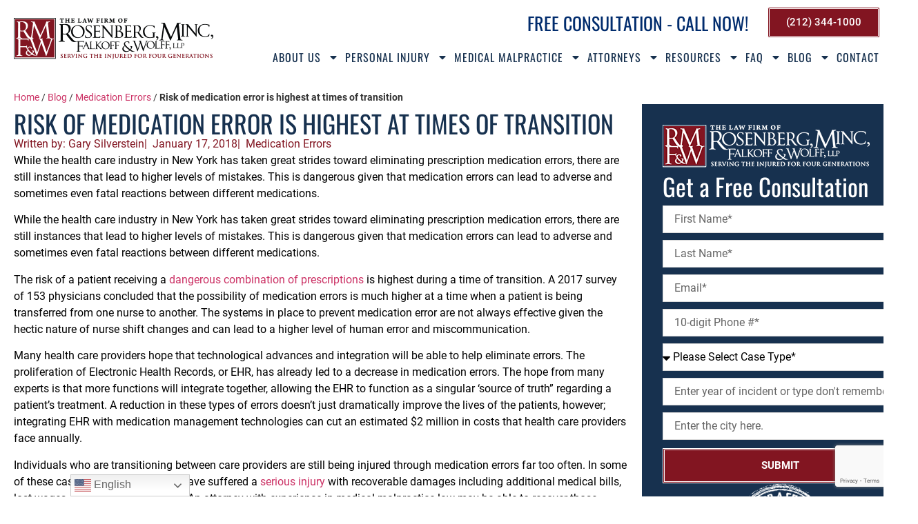

--- FILE ---
content_type: text/html; charset=UTF-8
request_url: https://rmfwlaw.com/blog/medication-errors-blog/risk-of-medication-error-is-highest-at-times-of-transition
body_size: 29764
content:
<!doctype html>
<html lang="en-US">
<head>
	<meta charset="UTF-8">
	<meta name="viewport" content="width=device-width, initial-scale=1">
	<link rel="profile" href="https://gmpg.org/xfn/11">
	<meta name='robots' content='index, follow, max-image-preview:large, max-snippet:-1, max-video-preview:-1' />
	<style>img:is([sizes="auto" i], [sizes^="auto," i]) { contain-intrinsic-size: 3000px 1500px }</style>
	
	<!-- This site is optimized with the Yoast SEO Premium plugin v26.2 (Yoast SEO v26.2) - https://yoast.com/wordpress/plugins/seo/ -->
	<title>Risk of medication error is highest at times of transition - Personal Injury Lawyer NYC | RMFW Law</title>
	<link rel="canonical" href="https://rmfwlaw.com/blog/medication-errors-blog/risk-of-medication-error-is-highest-at-times-of-transition" />
	<meta property="og:locale" content="en_US" />
	<meta property="og:type" content="article" />
	<meta property="og:title" content="Risk of medication error is highest at times of transition" />
	<meta property="og:description" content="While the health care industry in New York has taken great strides toward eliminating prescription medication errors, there are still instances that lead to higher levels of mistakes. This is dangerous given that medication errors can lead to adverse and sometimes even fatal reactions between different medications." />
	<meta property="og:url" content="https://rmfwlaw.com/blog/medication-errors-blog/risk-of-medication-error-is-highest-at-times-of-transition" />
	<meta property="og:site_name" content="Personal Injury Lawyer NYC | RMFW Law" />
	<meta property="article:publisher" content="https://www.facebook.com/NYCAccident/" />
	<meta property="article:published_time" content="2018-01-17T09:00:00+00:00" />
	<meta property="article:modified_time" content="2025-06-12T01:33:02+00:00" />
	<meta property="og:image" content="https://rmfwlaw.com/wp-content/uploads/PartnersWalkingOutside.jpg" />
	<meta property="og:image:width" content="1778" />
	<meta property="og:image:height" content="1000" />
	<meta property="og:image:type" content="image/jpeg" />
	<meta name="author" content="Gary Silverstein" />
	<meta name="twitter:card" content="summary_large_image" />
	<meta name="twitter:creator" content="@nycaccident" />
	<meta name="twitter:site" content="@nycaccident" />
	<meta name="twitter:label1" content="Written by" />
	<meta name="twitter:data1" content="Gary Silverstein" />
	<meta name="twitter:label2" content="Est. reading time" />
	<meta name="twitter:data2" content="2 minutes" />
	<script type="application/ld+json" class="yoast-schema-graph">{"@context":"https://schema.org","@graph":[{"@type":"Article","@id":"https://rmfwlaw.com/blog/medication-errors-blog/risk-of-medication-error-is-highest-at-times-of-transition#article","isPartOf":{"@id":"https://rmfwlaw.com/blog/medication-errors-blog/risk-of-medication-error-is-highest-at-times-of-transition"},"author":{"name":"Gary Silverstein","@id":"https://rmfwlaw.com/#/schema/person/2d8af3a094adfdf2c6e92fde165485a8"},"headline":"Risk of medication error is highest at times of transition","datePublished":"2018-01-17T09:00:00+00:00","dateModified":"2025-06-12T01:33:02+00:00","mainEntityOfPage":{"@id":"https://rmfwlaw.com/blog/medication-errors-blog/risk-of-medication-error-is-highest-at-times-of-transition"},"wordCount":363,"commentCount":0,"publisher":{"@id":"https://rmfwlaw.com/#organization"},"keywords":["medication errors"],"articleSection":["Medication Errors"],"inLanguage":"en-US"},{"@type":"WebPage","@id":"https://rmfwlaw.com/blog/medication-errors-blog/risk-of-medication-error-is-highest-at-times-of-transition","url":"https://rmfwlaw.com/blog/medication-errors-blog/risk-of-medication-error-is-highest-at-times-of-transition","name":"Risk of medication error is highest at times of transition - Personal Injury Lawyer NYC | RMFW Law","isPartOf":{"@id":"https://rmfwlaw.com/#website"},"datePublished":"2018-01-17T09:00:00+00:00","dateModified":"2025-06-12T01:33:02+00:00","breadcrumb":{"@id":"https://rmfwlaw.com/blog/medication-errors-blog/risk-of-medication-error-is-highest-at-times-of-transition#breadcrumb"},"inLanguage":"en-US","potentialAction":[{"@type":"ReadAction","target":["https://rmfwlaw.com/blog/medication-errors-blog/risk-of-medication-error-is-highest-at-times-of-transition"]}]},{"@type":"BreadcrumbList","@id":"https://rmfwlaw.com/blog/medication-errors-blog/risk-of-medication-error-is-highest-at-times-of-transition#breadcrumb","itemListElement":[{"@type":"ListItem","position":1,"name":"Home","item":"https://rmfwlaw.com/"},{"@type":"ListItem","position":2,"name":"Blog","item":"https://rmfwlaw.com/category/blog"},{"@type":"ListItem","position":3,"name":"Medication Errors","item":"https://rmfwlaw.com/category/blog/medication-errors-blog"},{"@type":"ListItem","position":4,"name":"Risk of medication error is highest at times of transition"}]},{"@type":"WebSite","@id":"https://rmfwlaw.com/#website","url":"https://rmfwlaw.com/","name":"Rosenberg, Minc, Falkoff & Wolff, LLP. | Personal Injury Lawyer NYC","description":"Personal Injury Attorney New York City | Injury Attorney NYC | 212-LAWYERS - Manhattan, Bronx, Brooklyn, Queens &amp; Staten Island","publisher":{"@id":"https://rmfwlaw.com/#organization"},"alternateName":"RMFW Law","potentialAction":[{"@type":"SearchAction","target":{"@type":"EntryPoint","urlTemplate":"https://rmfwlaw.com/?s={search_term_string}"},"query-input":{"@type":"PropertyValueSpecification","valueRequired":true,"valueName":"search_term_string"}}],"inLanguage":"en-US"},{"@type":"Organization","@id":"https://rmfwlaw.com/#organization","name":"Rosenberg, Minc, Falkoff & Wolff, LLP.","alternateName":"RMFW Law","url":"https://rmfwlaw.com/","logo":{"@type":"ImageObject","inLanguage":"en-US","@id":"https://rmfwlaw.com/#/schema/logo/image/","url":"https://rmfwlaw.com/wp-content/uploads/rmfwlaw-logo-250px.png","contentUrl":"https://rmfwlaw.com/wp-content/uploads/rmfwlaw-logo-250px.png","width":250,"height":52,"caption":"Rosenberg, Minc, Falkoff & Wolff, LLP."},"image":{"@id":"https://rmfwlaw.com/#/schema/logo/image/"},"sameAs":["https://www.facebook.com/NYCAccident/","https://x.com/nycaccident","https://www.instagram.com/nycpersonalinjurylaw","https://www.pinterest.com/rmfwlaw/","https://www.youtube.com/@Rmfwlaw","https://www.yelp.com/biz/rosenberg-minc-falkoff-and-wolff-new-york-8","https://www.yelp.com/biz/rosenberg-minc-falkoff-and-wolff-brooklyn-8","https://www.yelp.com/biz/rosenberg-minc-falkoff-and-wolff-queens-5","https://www.yelp.com/biz/rosenberg-minc-falkoff-and-wolff-astoria-2"]},{"@type":"Person","@id":"https://rmfwlaw.com/#/schema/person/2d8af3a094adfdf2c6e92fde165485a8","name":"Gary Silverstein","image":{"@type":"ImageObject","inLanguage":"en-US","@id":"https://rmfwlaw.com/#/schema/person/image/","url":"https://secure.gravatar.com/avatar/1ecb62e9ca945b4b8a8fcfbea32df43504f2d0739d4dfcfaf501f01b7d01f09a?s=96&d=mm&r=g","contentUrl":"https://secure.gravatar.com/avatar/1ecb62e9ca945b4b8a8fcfbea32df43504f2d0739d4dfcfaf501f01b7d01f09a?s=96&d=mm&r=g","caption":"Gary Silverstein"},"description":"Gary Silverstein has been a partner of Rosenberg, Minc, Falkoff &amp; Wolff since 2001, and an associate of the firm since 1989. Mr. Silverstein graduated with a Bachelor of Science degree from State University of New York College at Oneonta in 1983. Mr. Silverstein holds a degree of Juris Doctor from the University of Miami School of Law, having graduated in 1988.","sameAs":["https://rmfwlaw.com/attorneys/gary-a-silverstein"],"honorificSuffix":"ESQ.","gender":"male","jobTitle":"Attorney","worksFor":"Rosenberg, Minc, Falkoff & Wolff, LLP.","url":"https://rmfwlaw.com/author/gary-silverstein"}]}</script>
	<!-- / Yoast SEO Premium plugin. -->


<link rel="alternate" type="application/rss+xml" title="Personal Injury Lawyer NYC | RMFW Law &raquo; Feed" href="https://rmfwlaw.com/feed" />
<script>window.iaTrackerWebhook="https://n8n.internete.biz/webhook/ia-tracker";window.IAT_CONFIG=window.IAT_CONFIG||{};window.IAT_CONFIG.siteId="rmfwlaw.com";</script>
<style id='global-styles-inline-css'>
:root{--wp--preset--aspect-ratio--square: 1;--wp--preset--aspect-ratio--4-3: 4/3;--wp--preset--aspect-ratio--3-4: 3/4;--wp--preset--aspect-ratio--3-2: 3/2;--wp--preset--aspect-ratio--2-3: 2/3;--wp--preset--aspect-ratio--16-9: 16/9;--wp--preset--aspect-ratio--9-16: 9/16;--wp--preset--color--black: #000000;--wp--preset--color--cyan-bluish-gray: #abb8c3;--wp--preset--color--white: #ffffff;--wp--preset--color--pale-pink: #f78da7;--wp--preset--color--vivid-red: #cf2e2e;--wp--preset--color--luminous-vivid-orange: #ff6900;--wp--preset--color--luminous-vivid-amber: #fcb900;--wp--preset--color--light-green-cyan: #7bdcb5;--wp--preset--color--vivid-green-cyan: #00d084;--wp--preset--color--pale-cyan-blue: #8ed1fc;--wp--preset--color--vivid-cyan-blue: #0693e3;--wp--preset--color--vivid-purple: #9b51e0;--wp--preset--gradient--vivid-cyan-blue-to-vivid-purple: linear-gradient(135deg,rgba(6,147,227,1) 0%,rgb(155,81,224) 100%);--wp--preset--gradient--light-green-cyan-to-vivid-green-cyan: linear-gradient(135deg,rgb(122,220,180) 0%,rgb(0,208,130) 100%);--wp--preset--gradient--luminous-vivid-amber-to-luminous-vivid-orange: linear-gradient(135deg,rgba(252,185,0,1) 0%,rgba(255,105,0,1) 100%);--wp--preset--gradient--luminous-vivid-orange-to-vivid-red: linear-gradient(135deg,rgba(255,105,0,1) 0%,rgb(207,46,46) 100%);--wp--preset--gradient--very-light-gray-to-cyan-bluish-gray: linear-gradient(135deg,rgb(238,238,238) 0%,rgb(169,184,195) 100%);--wp--preset--gradient--cool-to-warm-spectrum: linear-gradient(135deg,rgb(74,234,220) 0%,rgb(151,120,209) 20%,rgb(207,42,186) 40%,rgb(238,44,130) 60%,rgb(251,105,98) 80%,rgb(254,248,76) 100%);--wp--preset--gradient--blush-light-purple: linear-gradient(135deg,rgb(255,206,236) 0%,rgb(152,150,240) 100%);--wp--preset--gradient--blush-bordeaux: linear-gradient(135deg,rgb(254,205,165) 0%,rgb(254,45,45) 50%,rgb(107,0,62) 100%);--wp--preset--gradient--luminous-dusk: linear-gradient(135deg,rgb(255,203,112) 0%,rgb(199,81,192) 50%,rgb(65,88,208) 100%);--wp--preset--gradient--pale-ocean: linear-gradient(135deg,rgb(255,245,203) 0%,rgb(182,227,212) 50%,rgb(51,167,181) 100%);--wp--preset--gradient--electric-grass: linear-gradient(135deg,rgb(202,248,128) 0%,rgb(113,206,126) 100%);--wp--preset--gradient--midnight: linear-gradient(135deg,rgb(2,3,129) 0%,rgb(40,116,252) 100%);--wp--preset--font-size--small: 13px;--wp--preset--font-size--medium: 20px;--wp--preset--font-size--large: 36px;--wp--preset--font-size--x-large: 42px;--wp--preset--spacing--20: 0.44rem;--wp--preset--spacing--30: 0.67rem;--wp--preset--spacing--40: 1rem;--wp--preset--spacing--50: 1.5rem;--wp--preset--spacing--60: 2.25rem;--wp--preset--spacing--70: 3.38rem;--wp--preset--spacing--80: 5.06rem;--wp--preset--shadow--natural: 6px 6px 9px rgba(0, 0, 0, 0.2);--wp--preset--shadow--deep: 12px 12px 50px rgba(0, 0, 0, 0.4);--wp--preset--shadow--sharp: 6px 6px 0px rgba(0, 0, 0, 0.2);--wp--preset--shadow--outlined: 6px 6px 0px -3px rgba(255, 255, 255, 1), 6px 6px rgba(0, 0, 0, 1);--wp--preset--shadow--crisp: 6px 6px 0px rgba(0, 0, 0, 1);}:root { --wp--style--global--content-size: 800px;--wp--style--global--wide-size: 1200px; }:where(body) { margin: 0; }.wp-site-blocks > .alignleft { float: left; margin-right: 2em; }.wp-site-blocks > .alignright { float: right; margin-left: 2em; }.wp-site-blocks > .aligncenter { justify-content: center; margin-left: auto; margin-right: auto; }:where(.wp-site-blocks) > * { margin-block-start: 24px; margin-block-end: 0; }:where(.wp-site-blocks) > :first-child { margin-block-start: 0; }:where(.wp-site-blocks) > :last-child { margin-block-end: 0; }:root { --wp--style--block-gap: 24px; }:root :where(.is-layout-flow) > :first-child{margin-block-start: 0;}:root :where(.is-layout-flow) > :last-child{margin-block-end: 0;}:root :where(.is-layout-flow) > *{margin-block-start: 24px;margin-block-end: 0;}:root :where(.is-layout-constrained) > :first-child{margin-block-start: 0;}:root :where(.is-layout-constrained) > :last-child{margin-block-end: 0;}:root :where(.is-layout-constrained) > *{margin-block-start: 24px;margin-block-end: 0;}:root :where(.is-layout-flex){gap: 24px;}:root :where(.is-layout-grid){gap: 24px;}.is-layout-flow > .alignleft{float: left;margin-inline-start: 0;margin-inline-end: 2em;}.is-layout-flow > .alignright{float: right;margin-inline-start: 2em;margin-inline-end: 0;}.is-layout-flow > .aligncenter{margin-left: auto !important;margin-right: auto !important;}.is-layout-constrained > .alignleft{float: left;margin-inline-start: 0;margin-inline-end: 2em;}.is-layout-constrained > .alignright{float: right;margin-inline-start: 2em;margin-inline-end: 0;}.is-layout-constrained > .aligncenter{margin-left: auto !important;margin-right: auto !important;}.is-layout-constrained > :where(:not(.alignleft):not(.alignright):not(.alignfull)){max-width: var(--wp--style--global--content-size);margin-left: auto !important;margin-right: auto !important;}.is-layout-constrained > .alignwide{max-width: var(--wp--style--global--wide-size);}body .is-layout-flex{display: flex;}.is-layout-flex{flex-wrap: wrap;align-items: center;}.is-layout-flex > :is(*, div){margin: 0;}body .is-layout-grid{display: grid;}.is-layout-grid > :is(*, div){margin: 0;}body{padding-top: 0px;padding-right: 0px;padding-bottom: 0px;padding-left: 0px;}a:where(:not(.wp-element-button)){text-decoration: underline;}:root :where(.wp-element-button, .wp-block-button__link){background-color: #32373c;border-width: 0;color: #fff;font-family: inherit;font-size: inherit;line-height: inherit;padding: calc(0.667em + 2px) calc(1.333em + 2px);text-decoration: none;}.has-black-color{color: var(--wp--preset--color--black) !important;}.has-cyan-bluish-gray-color{color: var(--wp--preset--color--cyan-bluish-gray) !important;}.has-white-color{color: var(--wp--preset--color--white) !important;}.has-pale-pink-color{color: var(--wp--preset--color--pale-pink) !important;}.has-vivid-red-color{color: var(--wp--preset--color--vivid-red) !important;}.has-luminous-vivid-orange-color{color: var(--wp--preset--color--luminous-vivid-orange) !important;}.has-luminous-vivid-amber-color{color: var(--wp--preset--color--luminous-vivid-amber) !important;}.has-light-green-cyan-color{color: var(--wp--preset--color--light-green-cyan) !important;}.has-vivid-green-cyan-color{color: var(--wp--preset--color--vivid-green-cyan) !important;}.has-pale-cyan-blue-color{color: var(--wp--preset--color--pale-cyan-blue) !important;}.has-vivid-cyan-blue-color{color: var(--wp--preset--color--vivid-cyan-blue) !important;}.has-vivid-purple-color{color: var(--wp--preset--color--vivid-purple) !important;}.has-black-background-color{background-color: var(--wp--preset--color--black) !important;}.has-cyan-bluish-gray-background-color{background-color: var(--wp--preset--color--cyan-bluish-gray) !important;}.has-white-background-color{background-color: var(--wp--preset--color--white) !important;}.has-pale-pink-background-color{background-color: var(--wp--preset--color--pale-pink) !important;}.has-vivid-red-background-color{background-color: var(--wp--preset--color--vivid-red) !important;}.has-luminous-vivid-orange-background-color{background-color: var(--wp--preset--color--luminous-vivid-orange) !important;}.has-luminous-vivid-amber-background-color{background-color: var(--wp--preset--color--luminous-vivid-amber) !important;}.has-light-green-cyan-background-color{background-color: var(--wp--preset--color--light-green-cyan) !important;}.has-vivid-green-cyan-background-color{background-color: var(--wp--preset--color--vivid-green-cyan) !important;}.has-pale-cyan-blue-background-color{background-color: var(--wp--preset--color--pale-cyan-blue) !important;}.has-vivid-cyan-blue-background-color{background-color: var(--wp--preset--color--vivid-cyan-blue) !important;}.has-vivid-purple-background-color{background-color: var(--wp--preset--color--vivid-purple) !important;}.has-black-border-color{border-color: var(--wp--preset--color--black) !important;}.has-cyan-bluish-gray-border-color{border-color: var(--wp--preset--color--cyan-bluish-gray) !important;}.has-white-border-color{border-color: var(--wp--preset--color--white) !important;}.has-pale-pink-border-color{border-color: var(--wp--preset--color--pale-pink) !important;}.has-vivid-red-border-color{border-color: var(--wp--preset--color--vivid-red) !important;}.has-luminous-vivid-orange-border-color{border-color: var(--wp--preset--color--luminous-vivid-orange) !important;}.has-luminous-vivid-amber-border-color{border-color: var(--wp--preset--color--luminous-vivid-amber) !important;}.has-light-green-cyan-border-color{border-color: var(--wp--preset--color--light-green-cyan) !important;}.has-vivid-green-cyan-border-color{border-color: var(--wp--preset--color--vivid-green-cyan) !important;}.has-pale-cyan-blue-border-color{border-color: var(--wp--preset--color--pale-cyan-blue) !important;}.has-vivid-cyan-blue-border-color{border-color: var(--wp--preset--color--vivid-cyan-blue) !important;}.has-vivid-purple-border-color{border-color: var(--wp--preset--color--vivid-purple) !important;}.has-vivid-cyan-blue-to-vivid-purple-gradient-background{background: var(--wp--preset--gradient--vivid-cyan-blue-to-vivid-purple) !important;}.has-light-green-cyan-to-vivid-green-cyan-gradient-background{background: var(--wp--preset--gradient--light-green-cyan-to-vivid-green-cyan) !important;}.has-luminous-vivid-amber-to-luminous-vivid-orange-gradient-background{background: var(--wp--preset--gradient--luminous-vivid-amber-to-luminous-vivid-orange) !important;}.has-luminous-vivid-orange-to-vivid-red-gradient-background{background: var(--wp--preset--gradient--luminous-vivid-orange-to-vivid-red) !important;}.has-very-light-gray-to-cyan-bluish-gray-gradient-background{background: var(--wp--preset--gradient--very-light-gray-to-cyan-bluish-gray) !important;}.has-cool-to-warm-spectrum-gradient-background{background: var(--wp--preset--gradient--cool-to-warm-spectrum) !important;}.has-blush-light-purple-gradient-background{background: var(--wp--preset--gradient--blush-light-purple) !important;}.has-blush-bordeaux-gradient-background{background: var(--wp--preset--gradient--blush-bordeaux) !important;}.has-luminous-dusk-gradient-background{background: var(--wp--preset--gradient--luminous-dusk) !important;}.has-pale-ocean-gradient-background{background: var(--wp--preset--gradient--pale-ocean) !important;}.has-electric-grass-gradient-background{background: var(--wp--preset--gradient--electric-grass) !important;}.has-midnight-gradient-background{background: var(--wp--preset--gradient--midnight) !important;}.has-small-font-size{font-size: var(--wp--preset--font-size--small) !important;}.has-medium-font-size{font-size: var(--wp--preset--font-size--medium) !important;}.has-large-font-size{font-size: var(--wp--preset--font-size--large) !important;}.has-x-large-font-size{font-size: var(--wp--preset--font-size--x-large) !important;}
:root :where(.wp-block-pullquote){font-size: 1.5em;line-height: 1.6;}
</style>
<link rel='stylesheet' id='hello-elementor-css' href='https://rmfwlaw.com/wp-content/themes/hello-elementor/assets/css/reset.css?ver=3.4.4' media='all' />
<link rel='stylesheet' id='hello-elementor-theme-style-css' href='https://rmfwlaw.com/wp-content/themes/hello-elementor/assets/css/theme.css?ver=3.4.4' media='all' />
<link rel='stylesheet' id='hello-elementor-header-footer-css' href='https://rmfwlaw.com/wp-content/themes/hello-elementor/assets/css/header-footer.css?ver=3.4.4' media='all' />
<link rel='stylesheet' id='elementor-frontend-css' href='https://rmfwlaw.com/wp-content/uploads/elementor/css/custom-frontend.min.css?ver=1762496733' media='all' />
<link rel='stylesheet' id='elementor-post-9086-css' href='https://rmfwlaw.com/wp-content/uploads/elementor/css/post-9086.css?ver=1762496731' media='all' />
<link rel='stylesheet' id='widget-image-css' href='https://rmfwlaw.com/wp-content/plugins/elementor/assets/css/widget-image.min.css?ver=3.32.5' media='all' />
<link rel='stylesheet' id='widget-icon-box-css' href='https://rmfwlaw.com/wp-content/uploads/elementor/css/custom-widget-icon-box.min.css?ver=1762496733' media='all' />
<link rel='stylesheet' id='widget-nav-menu-css' href='https://rmfwlaw.com/wp-content/uploads/elementor/css/custom-pro-widget-nav-menu.min.css?ver=1762496733' media='all' />
<link rel='stylesheet' id='e-sticky-css' href='https://rmfwlaw.com/wp-content/plugins/elementor-pro/assets/css/modules/sticky.min.css?ver=3.32.2' media='all' />
<link rel='stylesheet' id='widget-heading-css' href='https://rmfwlaw.com/wp-content/plugins/elementor/assets/css/widget-heading.min.css?ver=3.32.5' media='all' />
<link rel='stylesheet' id='e-animation-grow-css' href='https://rmfwlaw.com/wp-content/plugins/elementor/assets/lib/animations/styles/e-animation-grow.min.css?ver=3.32.5' media='all' />
<link rel='stylesheet' id='widget-form-css' href='https://rmfwlaw.com/wp-content/plugins/elementor-pro/assets/css/widget-form.min.css?ver=3.32.2' media='all' />
<link rel='stylesheet' id='widget-google_maps-css' href='https://rmfwlaw.com/wp-content/plugins/elementor/assets/css/widget-google_maps.min.css?ver=3.32.5' media='all' />
<link rel='stylesheet' id='swiper-css' href='https://rmfwlaw.com/wp-content/plugins/elementor/assets/lib/swiper/v8/css/swiper.min.css?ver=8.4.5' media='all' />
<link rel='stylesheet' id='e-swiper-css' href='https://rmfwlaw.com/wp-content/plugins/elementor/assets/css/conditionals/e-swiper.min.css?ver=3.32.5' media='all' />
<link rel='stylesheet' id='widget-social-icons-css' href='https://rmfwlaw.com/wp-content/plugins/elementor/assets/css/widget-social-icons.min.css?ver=3.32.5' media='all' />
<link rel='stylesheet' id='e-apple-webkit-css' href='https://rmfwlaw.com/wp-content/uploads/elementor/css/custom-apple-webkit.min.css?ver=1762496733' media='all' />
<link rel='stylesheet' id='widget-breadcrumbs-css' href='https://rmfwlaw.com/wp-content/plugins/elementor-pro/assets/css/widget-breadcrumbs.min.css?ver=3.32.2' media='all' />
<link rel='stylesheet' id='widget-post-info-css' href='https://rmfwlaw.com/wp-content/plugins/elementor-pro/assets/css/widget-post-info.min.css?ver=3.32.2' media='all' />
<link rel='stylesheet' id='widget-icon-list-css' href='https://rmfwlaw.com/wp-content/uploads/elementor/css/custom-widget-icon-list.min.css?ver=1762496733' media='all' />
<link rel='stylesheet' id='widget-author-box-css' href='https://rmfwlaw.com/wp-content/plugins/elementor-pro/assets/css/widget-author-box.min.css?ver=3.32.2' media='all' />
<link rel='stylesheet' id='elementor-post-11906-css' href='https://rmfwlaw.com/wp-content/uploads/elementor/css/post-11906.css?ver=1762496731' media='all' />
<link rel='stylesheet' id='elementor-post-12089-css' href='https://rmfwlaw.com/wp-content/uploads/elementor/css/post-12089.css?ver=1762496731' media='all' />
<link rel='stylesheet' id='elementor-post-9118-css' href='https://rmfwlaw.com/wp-content/uploads/elementor/css/post-9118.css?ver=1762496734' media='all' />
<script src="https://rmfwlaw.com/wp-includes/js/jquery/jquery.min.js?ver=3.7.1" id="jquery-core-js"></script>
<meta name="description" content="While the health care industry in New York has taken great strides toward eliminating prescription medication errors, there are still instances that lead to higher levels of mistakes. This is dangerous given that medication errors can lead to adverse and sometimes even fatal reactions between different medications.">
<!-- Voice SEO -->
<script type="application/ld+json">
{
  "@context": "https://schema.org",
  "@type": "LocalBusiness",
  "name": "Rosenberg, Minc, Falkoff & Wolff, LLP",
  "legalName": "Rosenberg, Minc, Falkoff & Wolff, LLP",
  "slogan": "Top NYC Personal Injury Attorneys",
  "knowsAbout": "Law Firm",
  "description": "Rosenberg, Minc, Falkoff & Wolff, LLP is one of the best personal injury law firms founded in 1922. For four generations, we have dealt with and won hundreds of personal injury cases in New York. As part of our thorough preparation process, we consult with medical and economic experts as needed to show how your injury has affected each aspect of your life. When we're well-prepared, we can negotiate out-of-court settlements that everyone is satisfied with. Our law office will not hesitate to bring your matter before a court and jury if the other side is unwilling to treat you honestly. Contact us for the best personal injury attorney in New York!",
  "openingHours": ["Mo-Su 00:00-24:00"],
  "telephone": "+12123441000",
  "sameAs": [
    "https://en.wikipedia.org/wiki/Lawyer",
    "https://en.wikipedia.org/wiki/Personal_injury_lawyer",
    "https://en.wikipedia.org/wiki/Attorney",
    "https://en.wikipedia.org/wiki/Health_law",
    "https://www.wikidata.org/wiki/Q40348",
    "https://www.wikidata.org/wiki/Q613142",
    "https://www.wikidata.org/wiki/Q6585303",
    "",
    "/",
    "https://twitter.com/nycaccident",
    "https://www.youtube.com/channel/UCHeALI8jEoOyG2nhKD-PEWQ"
  ],
  "image": "https://rmfwlaw.com/images/RMFW-PartnersNYC7.jpg",
  "logo": "https://rmfwlaw.com/wp-content/uploads/2023/07/rmfw-law-logo.png",
  "url": "https://rmfwlaw.com/",
  "priceRange": "$$$",
  "keywords": [
    "personal injury attorneys new york city",
    "personal injury lawyers new york city",
    "personal injury law firm nyc",
    "personal injury firms nyc",
    "personal injury lawyers in ny",
    "personal injury lawyer new york city ny",
    "ny personal injury attorneys",
    "personal injury law firms in nyc",
    "Best Personal Injury Attorney"
  ],
  "address": {
    "@type": "PostalAddress",
    "addressLocality": "New York",
    "addressRegion": "NY",
    "postalCode": "10168",
    "streetAddress": "122 E 42nd St #3800, New York, NY 10168, United States",
    "addressCountry": "US"
  },
  "paymentAccepted": "Cash, Credit Card",
  "geo": {
    "@type": "GeoCircle",
    "geoMidpoint": {
      "@type": "GeoCoordinates",
      "latitude": "40.75202671451637",
      "longitude": "-73.97667683068288"
    },
    "geoRadius": "800"
  },
  "makesOffer": {
    "@type": "Offer",
    "itemOffered": {
      "@type": "Service",
      "name": "Personal Injury Law",
      "description": "Our law firm specializes in personal injury cases, offering expert legal representation to ensure you receive the compensation you deserve."
    }
  }
}
</script>

<script type="application/ld+json">
{
  "@context": "https://schema.org/",
  "@type": "WebPage",
  "name": "Top Personal Injury Lawyer NYC | Best Medical Malpractice Attorney",
  "speakable": {
    "@type": "SpeakableSpecification",
    "xPath": [
      "/html/head/title",
      "/html/head/meta[@name='description']/@content"
    ]
  },
  "url": "https://rmfwlaw.com/"
}
</script>

<script type="application/ld+json">
{
  "@context": "https://schema.org/",
  "@type": "WebPage",
  "name": "Personal Injury Lawyer New York City - Top Personal Injury Attorney",
  "speakable": {
    "@type": "SpeakableSpecification",
    "xPath": [
      "/html/head/title",
      "/html/head/meta[@name='description']/@content"
    ]
  },
  "url": "https://rmfwlaw.com/personal-injury"
}
</script>

<script type="application/ld+json">
{
  "@context": "https://schema.org/",
  "@type": "CreativeWorkSeries",
  "name": "Rosenberg, Minc, Falkoff & Wolff, LLP",
  "aggregateRating": {
    "@type": "AggregateRating",
    "ratingValue": "4.7",
    "bestRating": "5",
    "ratingCount": "112"
  }
}
</script>

<!-- Safe gtag shim (prevents ReferenceError) -->
<script>
  window.dataLayer = window.dataLayer || [];
  window.gtag = window.gtag || function(){ window.dataLayer.push(arguments); };
</script>
<!-- Google Tag Manager -->
<script>
(function(w,d,s,l,i){w[l]=w[l]||[];w[l].push({'gtm.start':
new Date().getTime(),event:'gtm.js'});var f=d.getElementsByTagName(s)[0],
j=d.createElement(s),dl=l!='dataLayer'?'&l='+l:'';j.async=true;j.src=
'https://www.googletagmanager.com/gtm.js?id=GTM-N8T3MP9'+dl;f.parentNode.insertBefore(j,f);
})(window,document,'script','dataLayer','GTM-N8T3MP9');
</script>

<link rel="preload" as="image" href="https://rmfwlaw.com/wp-content/uploads/rmfw-law-nyc-personal-injury-lawyer-mobile.webp" type="image/webp" media="(max-width: 768px)">


<!-- Meta Pixel Code -->
<script>
!function(f,b,e,v,n,t,s)
{if(f.fbq)return;n=f.fbq=function(){n.callMethod?
n.callMethod.apply(n,arguments):n.queue.push(arguments)};
if(!f._fbq)f._fbq=n;n.push=n;n.loaded=!0;n.version='2.0';
n.queue=[];t=b.createElement(e);t.async=!0;
t.src=v;s=b.getElementsByTagName(e)[0];
s.parentNode.insertBefore(t,s)}(window, document,'script',
'https://connect.facebook.net/en_US/fbevents.js');
fbq('init', '648846674566616');
fbq('track', 'PageView');
</script>
<noscript><img height="1" width="1" style="display:none"
src="https://www.facebook.com/tr?id=648846674566616&ev=PageView&noscript=1"
/></noscript>
<!-- End Meta Pixel Code -->

<script>
document.addEventListener('DOMContentLoaded', function () {
  document.body.addEventListener('click', function (e) {
    const link = e.target.closest('a[href^="tel:"]');
    if (link && typeof fbq !== 'undefined') {
      fbq('trackCustom', 'PhoneClick');
    }
  });
});
</script>


<script>
/**
 * Fires fbq('track','Lead') ONLY on /thank-you-contact-us
 * Runs after the pixel (priority ≥ 11 is fine)
 */
document.addEventListener('DOMContentLoaded', function () {
  if (location.pathname.indexOf('/thank-you-contact-us') !== -1 &&
      typeof fbq !== 'undefined') {
    fbq('track', 'Lead');
    console.log('🔥 Lead fired on thank‑you page');
  }
});
</script>

			<style>
				.e-con.e-parent:nth-of-type(n+4):not(.e-lazyloaded):not(.e-no-lazyload),
				.e-con.e-parent:nth-of-type(n+4):not(.e-lazyloaded):not(.e-no-lazyload) * {
					background-image: none !important;
				}
				@media screen and (max-height: 1024px) {
					.e-con.e-parent:nth-of-type(n+3):not(.e-lazyloaded):not(.e-no-lazyload),
					.e-con.e-parent:nth-of-type(n+3):not(.e-lazyloaded):not(.e-no-lazyload) * {
						background-image: none !important;
					}
				}
				@media screen and (max-height: 640px) {
					.e-con.e-parent:nth-of-type(n+2):not(.e-lazyloaded):not(.e-no-lazyload),
					.e-con.e-parent:nth-of-type(n+2):not(.e-lazyloaded):not(.e-no-lazyload) * {
						background-image: none !important;
					}
				}
			</style>
			<link rel="icon" href="https://rmfwlaw.com/wp-content/uploads/2023/06/favicon.ico" sizes="32x32" />
<link rel="icon" href="https://rmfwlaw.com/wp-content/uploads/2023/06/favicon.ico" sizes="192x192" />
<link rel="apple-touch-icon" href="https://rmfwlaw.com/wp-content/uploads/2023/06/favicon.ico" />
<meta name="msapplication-TileImage" content="https://rmfwlaw.com/wp-content/uploads/2023/06/favicon.ico" />
</head>
<body class="wp-singular post-template-default single single-post postid-1354 single-format-standard wp-custom-logo wp-embed-responsive wp-theme-hello-elementor eio-default hello-elementor-default elementor-default elementor-kit-9086 elementor-page-9118">

<!-- Google Tag Manager (noscript) -->
<noscript>
<iframe src="https://www.googletagmanager.com/ns.html?id=GTM-N8T3MP9"
height="0" width="0" style="display:none;visibility:hidden"></iframe>
</noscript>


<a class="skip-link screen-reader-text" href="#content">Skip to content</a>

		<header data-elementor-type="header" data-elementor-id="11906" class="elementor elementor-11906 elementor-location-header" data-elementor-post-type="elementor_library">
					<section class="elementor-section elementor-top-section elementor-element elementor-element-38eedd51 elementor-section-content-middle elementor-section-boxed elementor-section-height-default elementor-section-height-default" data-id="38eedd51" data-element_type="section" data-settings="{&quot;sticky&quot;:&quot;top&quot;,&quot;sticky_on&quot;:[&quot;desktop&quot;,&quot;tablet&quot;],&quot;background_background&quot;:&quot;classic&quot;,&quot;sticky_offset&quot;:0,&quot;sticky_effects_offset&quot;:0,&quot;sticky_anchor_link_offset&quot;:0}">
						<div class="elementor-container elementor-column-gap-no">
					<div class="elementor-column elementor-col-33 elementor-top-column elementor-element elementor-element-2d804243" data-id="2d804243" data-element_type="column">
			<div class="elementor-widget-wrap elementor-element-populated">
						<div class="elementor-element elementor-element-260bd74 elementor-widget elementor-widget-image" data-id="260bd74" data-element_type="widget" data-widget_type="image.default">
				<div class="elementor-widget-container">
																<a href="https://rmfwlaw.com">
							<img src="https://rmfwlaw.com/wp-content/uploads/elementor/thumbs/rmfw-law-logo-r95fwq3tjbmvkbsw8chpahgh8ybv5bxgezi8w1x8yg.png" title="rmfw-law-logo" alt="RMFW Law - Personal Injury Lawyer NYC logo" loading="lazy" />								</a>
															</div>
				</div>
					</div>
		</div>
				<div class="elementor-column elementor-col-66 elementor-top-column elementor-element elementor-element-a501371" data-id="a501371" data-element_type="column">
			<div class="elementor-widget-wrap elementor-element-populated">
						<section class="elementor-section elementor-inner-section elementor-element elementor-element-c02e493 elementor-section-boxed elementor-section-height-default elementor-section-height-default" data-id="c02e493" data-element_type="section">
						<div class="elementor-container elementor-column-gap-no">
					<div class="elementor-column elementor-col-50 elementor-inner-column elementor-element elementor-element-1c7ea7f elementor-hidden-mobile" data-id="1c7ea7f" data-element_type="column">
			<div class="elementor-widget-wrap elementor-element-populated">
						<div class="elementor-element elementor-element-491bdb8 elementor-widget__width-initial elementor-widget-tablet__width-initial elementor-hidden-mobile elementor-widget elementor-widget-icon-box" data-id="491bdb8" data-element_type="widget" data-widget_type="icon-box.default">
				<div class="elementor-widget-container">
							<div class="elementor-icon-box-wrapper">

			
						<div class="elementor-icon-box-content">

									<h3 class="elementor-icon-box-title">
						<span  >
							FREE CONSULTATION - CALL NOW!						</span>
					</h3>
				
				
			</div>
			
		</div>
						</div>
				</div>
					</div>
		</div>
				<div class="elementor-column elementor-col-50 elementor-inner-column elementor-element elementor-element-474a6fe elementor-hidden-mobile" data-id="474a6fe" data-element_type="column">
			<div class="elementor-widget-wrap elementor-element-populated">
						<div class="elementor-element elementor-element-8b80f7f elementor-align-right elementor-widget-mobile__width-inherit elementor-widget-tablet__width-initial elementor-widget__width-initial elementor-widget elementor-widget-button" data-id="8b80f7f" data-element_type="widget" data-widget_type="button.default">
				<div class="elementor-widget-container">
									<div class="elementor-button-wrapper">
					<a class="elementor-button elementor-button-link elementor-size-sm" href="tel:2123441000">
						<span class="elementor-button-content-wrapper">
									<span class="elementor-button-text"><span class="cr-phone-number">(212) 344-1000</span></span>
					</span>
					</a>
				</div>
								</div>
				</div>
					</div>
		</div>
					</div>
		</section>
				<div class="elementor-element elementor-element-343cea70 elementor-nav-menu--stretch elementor-nav-menu__align-end elementor-widget__width-initial elementor-nav-menu--dropdown-tablet elementor-nav-menu__text-align-aside elementor-nav-menu--toggle elementor-nav-menu--burger elementor-widget elementor-widget-nav-menu" data-id="343cea70" data-element_type="widget" data-settings="{&quot;full_width&quot;:&quot;stretch&quot;,&quot;layout&quot;:&quot;horizontal&quot;,&quot;submenu_icon&quot;:{&quot;value&quot;:&quot;&lt;svg aria-hidden=\&quot;true\&quot; class=\&quot;e-font-icon-svg e-fas-caret-down\&quot; viewBox=\&quot;0 0 320 512\&quot; xmlns=\&quot;http:\/\/www.w3.org\/2000\/svg\&quot;&gt;&lt;path d=\&quot;M31.3 192h257.3c17.8 0 26.7 21.5 14.1 34.1L174.1 354.8c-7.8 7.8-20.5 7.8-28.3 0L17.2 226.1C4.6 213.5 13.5 192 31.3 192z\&quot;&gt;&lt;\/path&gt;&lt;\/svg&gt;&quot;,&quot;library&quot;:&quot;fa-solid&quot;},&quot;toggle&quot;:&quot;burger&quot;}" data-widget_type="nav-menu.default">
				<div class="elementor-widget-container">
								<nav aria-label="Menu" class="elementor-nav-menu--main elementor-nav-menu__container elementor-nav-menu--layout-horizontal e--pointer-background e--animation-fade">
				<ul id="menu-1-343cea70" class="elementor-nav-menu"><li class="menu-item menu-item-type-post_type menu-item-object-page menu-item-has-children menu-item-12330"><a href="https://rmfwlaw.com/firm-overview" class="elementor-item">About Us</a>
<ul class="sub-menu elementor-nav-menu--dropdown">
	<li class="menu-item menu-item-type-post_type menu-item-object-page menu-item-12505"><a href="https://rmfwlaw.com/firm-overview/our-results" class="elementor-sub-item">Our Results</a></li>
	<li class="menu-item menu-item-type-post_type menu-item-object-page menu-item-12764"><a href="https://rmfwlaw.com/testimonials" class="elementor-sub-item">Testimonials</a></li>
</ul>
</li>
<li class="menu-item menu-item-type-post_type menu-item-object-page menu-item-has-children menu-item-12839"><a href="https://rmfwlaw.com/practices" class="elementor-item">Personal Injury</a>
<ul class="sub-menu elementor-nav-menu--dropdown">
	<li class="menu-item menu-item-type-post_type menu-item-object-page menu-item-12818"><a href="https://rmfwlaw.com/personal-injury" class="elementor-sub-item">New York City Top Personal Injury Law Firm</a></li>
	<li class="menu-item menu-item-type-post_type menu-item-object-page menu-item-12692"><a href="https://rmfwlaw.com/practices/construction-injuries" class="elementor-sub-item">Construction Accidents</a></li>
	<li class="menu-item menu-item-type-post_type menu-item-object-page menu-item-12865"><a href="https://rmfwlaw.com/practices/mass-transit-accidents" class="elementor-sub-item">Mass Transit Accidents</a></li>
	<li class="menu-item menu-item-type-post_type menu-item-object-page menu-item-has-children menu-item-12941"><a href="https://rmfwlaw.com/practices/motor-vehicle-accidents" class="elementor-sub-item">Motor Vehicle Accidents</a>
	<ul class="sub-menu elementor-nav-menu--dropdown">
		<li class="menu-item menu-item-type-post_type menu-item-object-page menu-item-has-children menu-item-12943"><a href="https://rmfwlaw.com/practices/motor-vehicle-accidents/car-accidents" class="elementor-sub-item">Car Accidents</a>
		<ul class="sub-menu elementor-nav-menu--dropdown">
			<li class="menu-item menu-item-type-post_type menu-item-object-page menu-item-14296"><a href="https://rmfwlaw.com/practices/motor-vehicle-accidents/car-accidents/aggressive-driving" class="elementor-sub-item">Aggressive Driving Accidents</a></li>
			<li class="menu-item menu-item-type-post_type menu-item-object-page menu-item-14304"><a href="https://rmfwlaw.com/practices/motor-vehicle-accidents/car-accidents/autonomous-vehicle-injuries" class="elementor-sub-item">Autonomous Vehicle Injury Attorney</a></li>
			<li class="menu-item menu-item-type-post_type menu-item-object-page menu-item-14318"><a href="https://rmfwlaw.com/practices/motor-vehicle-accidents/car-accidents/distracted-driver-accidents" class="elementor-sub-item">Distracted Driving Attorney</a></li>
			<li class="menu-item menu-item-type-post_type menu-item-object-page menu-item-12945"><a href="https://rmfwlaw.com/practices/motor-vehicle-accidents/car-accidents/intersection-accidents" class="elementor-sub-item">Intersection Accident Attorney</a></li>
			<li class="menu-item menu-item-type-post_type menu-item-object-page menu-item-14337"><a href="https://rmfwlaw.com/practices/motor-vehicle-accidents/car-accidents/limousine-accidents" class="elementor-sub-item">Limousine Accident Lawyer</a></li>
			<li class="menu-item menu-item-type-post_type menu-item-object-page menu-item-14358"><a href="https://rmfwlaw.com/practices/motor-vehicle-accidents/car-accidents/lyft-accidents" class="elementor-sub-item">Lyft Accident Lawyer</a></li>
			<li class="menu-item menu-item-type-post_type menu-item-object-page menu-item-14357"><a href="https://rmfwlaw.com/practices/motor-vehicle-accidents/car-accidents/drunk-driving-accidents" class="elementor-sub-item">NYC Drunk Driving Accident Lawyer</a></li>
			<li class="menu-item menu-item-type-post_type menu-item-object-page menu-item-14356"><a href="https://rmfwlaw.com/practices/motor-vehicle-accidents/car-accidents/rear-end-accidents" class="elementor-sub-item">Rear-End Accident Attorney</a></li>
			<li class="menu-item menu-item-type-post_type menu-item-object-page menu-item-14366"><a href="https://rmfwlaw.com/practices/motor-vehicle-accidents/car-accidents/reckless-driving" class="elementor-sub-item">Reckless Driving</a></li>
			<li class="menu-item menu-item-type-post_type menu-item-object-page menu-item-14374"><a href="https://rmfwlaw.com/practices/motor-vehicle-accidents/car-accidents/school-bus-accidents" class="elementor-sub-item">School Bus Accident Attorney</a></li>
			<li class="menu-item menu-item-type-post_type menu-item-object-page menu-item-14380"><a href="https://rmfwlaw.com/practices/motor-vehicle-accidents/car-accidents/taxi-accidents" class="elementor-sub-item">Taxi Accident Lawyer</a></li>
			<li class="menu-item menu-item-type-post_type menu-item-object-page menu-item-14388"><a href="https://rmfwlaw.com/practices/motor-vehicle-accidents/car-accidents/texting-and-driving" class="elementor-sub-item">Texting and Driving Accidents</a></li>
			<li class="menu-item menu-item-type-post_type menu-item-object-page menu-item-14396"><a href="https://rmfwlaw.com/practices/motor-vehicle-accidents/car-accidents/uber-accidents" class="elementor-sub-item">Uber Accident Lawyer</a></li>
		</ul>
</li>
		<li class="menu-item menu-item-type-post_type menu-item-object-page menu-item-13412"><a href="https://rmfwlaw.com/practices/motor-vehicle-accidents/bicycle-accidents" class="elementor-sub-item">Bicycle Accidents</a></li>
		<li class="menu-item menu-item-type-post_type menu-item-object-page menu-item-13423"><a href="https://rmfwlaw.com/practices/motor-vehicle-accidents/bike-sharing-accidents" class="elementor-sub-item">Bike Sharing Accidents</a></li>
		<li class="menu-item menu-item-type-post_type menu-item-object-page menu-item-12942"><a href="https://rmfwlaw.com/practices/motor-vehicle-accidents/boating-accidents" class="elementor-sub-item">Boating Accidents</a></li>
		<li class="menu-item menu-item-type-post_type menu-item-object-page menu-item-12946"><a href="https://rmfwlaw.com/practices/motor-vehicle-accidents/motorcycle-accidents" class="elementor-sub-item">Motorcycle Accidents</a></li>
		<li class="menu-item menu-item-type-post_type menu-item-object-page menu-item-12947"><a href="https://rmfwlaw.com/practices/motor-vehicle-accidents/pedestrian-accidents" class="elementor-sub-item">Pedestrian Accidents</a></li>
		<li class="menu-item menu-item-type-post_type menu-item-object-page menu-item-12948"><a href="https://rmfwlaw.com/practices/motor-vehicle-accidents/truck-accidents" class="elementor-sub-item">Truck Accidents</a></li>
	</ul>
</li>
	<li class="menu-item menu-item-type-post_type menu-item-object-page menu-item-has-children menu-item-13450"><a href="https://rmfwlaw.com/practices/premises-injuries" class="elementor-sub-item">Premises Injuries</a>
	<ul class="sub-menu elementor-nav-menu--dropdown">
		<li class="menu-item menu-item-type-post_type menu-item-object-page menu-item-14248"><a href="https://rmfwlaw.com/practices/premises-injuries/animal-bite" class="elementor-sub-item">Dog Bite Injury Attorney</a></li>
		<li class="menu-item menu-item-type-post_type menu-item-object-page menu-item-14246"><a href="https://rmfwlaw.com/practices/premises-injuries/elevator-accidents" class="elementor-sub-item">Elevator Accident Lawyer</a></li>
		<li class="menu-item menu-item-type-post_type menu-item-object-page menu-item-13449"><a href="https://rmfwlaw.com/practices/premises-injuries/negligent-security-lawyer" class="elementor-sub-item">Negligent Security Lawyer</a></li>
		<li class="menu-item menu-item-type-post_type menu-item-object-page menu-item-13451"><a href="https://rmfwlaw.com/practices/premises-injuries/apartment-accidents" class="elementor-sub-item">Apartment Injury Lawyer</a></li>
		<li class="menu-item menu-item-type-post_type menu-item-object-page menu-item-14245"><a href="https://rmfwlaw.com/practices/premises-injuries/sidewalk-accidents" class="elementor-sub-item">Sidewalk Accident Attorney</a></li>
		<li class="menu-item menu-item-type-post_type menu-item-object-page menu-item-13452"><a href="https://rmfwlaw.com/practices/premises-injuries/slip-and-fall-lawyer" class="elementor-sub-item">Slip and Fall Lawyer</a></li>
		<li class="menu-item menu-item-type-post_type menu-item-object-page menu-item-14244"><a href="https://rmfwlaw.com/practices/premises-injuries/snow-ice-accidents" class="elementor-sub-item">Snow &amp; Ice Accident Attorney</a></li>
		<li class="menu-item menu-item-type-post_type menu-item-object-page menu-item-14243"><a href="https://rmfwlaw.com/practices/premises-injuries/trip-fall" class="elementor-sub-item">Trip and Fall Attorney</a></li>
	</ul>
</li>
	<li class="menu-item menu-item-type-post_type menu-item-object-page menu-item-has-children menu-item-13461"><a href="https://rmfwlaw.com/practices/serious-injuries" class="elementor-sub-item">Serious Injuries</a>
	<ul class="sub-menu elementor-nav-menu--dropdown">
		<li class="menu-item menu-item-type-post_type menu-item-object-page menu-item-14232"><a href="https://rmfwlaw.com/practices/serious-injuries/back-injuries" class="elementor-sub-item">Back Injuries</a></li>
		<li class="menu-item menu-item-type-post_type menu-item-object-page menu-item-14234"><a href="https://rmfwlaw.com/practices/serious-injuries/fractures-broken-bones" class="elementor-sub-item">Broken Bone Injury Attorney</a></li>
		<li class="menu-item menu-item-type-post_type menu-item-object-page menu-item-14028"><a href="https://rmfwlaw.com/practices/serious-injuries/burn-injury-attorney" class="elementor-sub-item">Burn Injury Attorney</a></li>
		<li class="menu-item menu-item-type-post_type menu-item-object-page menu-item-14233"><a href="https://rmfwlaw.com/practices/serious-injuries/eye-injuries" class="elementor-sub-item">Eye Injuries</a></li>
		<li class="menu-item menu-item-type-post_type menu-item-object-page menu-item-14235"><a href="https://rmfwlaw.com/practices/serious-injuries/head-concussion-injuries" class="elementor-sub-item">Head &amp; Concussion Injuries</a></li>
		<li class="menu-item menu-item-type-post_type menu-item-object-page menu-item-14236"><a href="https://rmfwlaw.com/practices/serious-injuries/neck-injuries" class="elementor-sub-item">Neck Injury Lawyer</a></li>
		<li class="menu-item menu-item-type-post_type menu-item-object-page menu-item-14237"><a href="https://rmfwlaw.com/practices/serious-injuries/paralysis-after-injury" class="elementor-sub-item">Paralysis After Injury</a></li>
		<li class="menu-item menu-item-type-post_type menu-item-object-page menu-item-14238"><a href="https://rmfwlaw.com/practices/serious-injuries/scaffold-injuries" class="elementor-sub-item">Scaffold Injuries</a></li>
		<li class="menu-item menu-item-type-post_type menu-item-object-page menu-item-14239"><a href="https://rmfwlaw.com/practices/serious-injuries/speeding-injuries" class="elementor-sub-item">Speeding Injuries</a></li>
		<li class="menu-item menu-item-type-post_type menu-item-object-page menu-item-14240"><a href="https://rmfwlaw.com/practices/serious-injuries/spinal-cord-injuries" class="elementor-sub-item">Spinal Cord Injury Lawyer</a></li>
		<li class="menu-item menu-item-type-post_type menu-item-object-page menu-item-14241"><a href="https://rmfwlaw.com/practices/serious-injuries/traumatic-brain-injuries" class="elementor-sub-item">Traumatic Brain Injuries</a></li>
		<li class="menu-item menu-item-type-post_type menu-item-object-page menu-item-14242"><a href="https://rmfwlaw.com/practices/serious-injuries/wrongful-death" class="elementor-sub-item">Wrongful Death Lawyer</a></li>
	</ul>
</li>
</ul>
</li>
<li class="menu-item menu-item-type-post_type menu-item-object-page menu-item-has-children menu-item-24373"><a href="https://rmfwlaw.com/medical-malpractice" class="elementor-item">Medical Malpractice</a>
<ul class="sub-menu elementor-nav-menu--dropdown">
	<li class="menu-item menu-item-type-post_type menu-item-object-page menu-item-24379"><a href="https://rmfwlaw.com/medical-malpractice/anesthesia-errors" class="elementor-sub-item">Anesthesia Errors</a></li>
	<li class="menu-item menu-item-type-post_type menu-item-object-page menu-item-24380"><a href="https://rmfwlaw.com/medical-malpractice/birth-injuries" class="elementor-sub-item">Birth Injuries</a></li>
	<li class="menu-item menu-item-type-post_type menu-item-object-page menu-item-24381"><a href="https://rmfwlaw.com/medical-malpractice/brain-injuries-from-birth" class="elementor-sub-item">Brain Injuries From Birth</a></li>
	<li class="menu-item menu-item-type-post_type menu-item-object-page menu-item-24374"><a href="https://rmfwlaw.com/medical-malpractice/emergency-room-malpractice" class="elementor-sub-item">Emergency Room Malpractice</a></li>
	<li class="menu-item menu-item-type-post_type menu-item-object-page menu-item-24375"><a href="https://rmfwlaw.com/medical-malpractice/failure-to-diagnose" class="elementor-sub-item">Failure To Diagnose</a></li>
	<li class="menu-item menu-item-type-post_type menu-item-object-page menu-item-24376"><a href="https://rmfwlaw.com/medical-malpractice/hospital-negligence" class="elementor-sub-item">Hospital Negligence</a></li>
	<li class="menu-item menu-item-type-post_type menu-item-object-page menu-item-24377"><a href="https://rmfwlaw.com/medical-malpractice/medication-errors" class="elementor-sub-item">Medication Errors</a></li>
	<li class="menu-item menu-item-type-post_type menu-item-object-page menu-item-24378"><a href="https://rmfwlaw.com/medical-malpractice/misdiagnosis-of-cancer" class="elementor-sub-item">Misdiagnosis of Cancer</a></li>
	<li class="menu-item menu-item-type-post_type menu-item-object-page menu-item-24382"><a href="https://rmfwlaw.com/medical-malpractice/nyc-hospital-medical-malpractice" class="elementor-sub-item">NYC Hospital Medical Malpractice</a></li>
	<li class="menu-item menu-item-type-post_type menu-item-object-page menu-item-24383"><a href="https://rmfwlaw.com/medical-malpractice/surgical-errors" class="elementor-sub-item">Surgical Errors</a></li>
	<li class="menu-item menu-item-type-post_type menu-item-object-page menu-item-24384"><a href="https://rmfwlaw.com/medical-malpractice/wrongful-death" class="elementor-sub-item">Wrongful Death</a></li>
</ul>
</li>
<li class="menu-item menu-item-type-post_type menu-item-object-page menu-item-has-children menu-item-12724"><a href="https://rmfwlaw.com/attorneys" class="elementor-item">Attorneys</a>
<ul class="sub-menu elementor-nav-menu--dropdown">
	<li class="menu-item menu-item-type-post_type menu-item-object-page menu-item-13510"><a href="https://rmfwlaw.com/attorneys/peter-rosenberg" class="elementor-sub-item">Peter Rosenberg</a></li>
	<li class="menu-item menu-item-type-post_type menu-item-object-page menu-item-13541"><a href="https://rmfwlaw.com/attorneys/daniel-c-minc" class="elementor-sub-item">Daniel C. Minc</a></li>
	<li class="menu-item menu-item-type-post_type menu-item-object-page menu-item-13549"><a href="https://rmfwlaw.com/attorneys/steven-c-falkoff" class="elementor-sub-item">Steven C. Falkoff</a></li>
	<li class="menu-item menu-item-type-post_type menu-item-object-page menu-item-13558"><a href="https://rmfwlaw.com/attorneys/robert-h-wolff" class="elementor-sub-item">Robert H. Wolff</a></li>
	<li class="menu-item menu-item-type-post_type menu-item-object-page menu-item-13566"><a href="https://rmfwlaw.com/attorneys/gary-a-silverstein" class="elementor-sub-item">Gary A. Silverstein</a></li>
	<li class="menu-item menu-item-type-post_type menu-item-object-page menu-item-13574"><a href="https://rmfwlaw.com/attorneys/arthur-o-tisi" class="elementor-sub-item">Arthur O Tisi</a></li>
	<li class="menu-item menu-item-type-post_type menu-item-object-page menu-item-13582"><a href="https://rmfwlaw.com/attorneys/sharon-elmaleh" class="elementor-sub-item">Sharon Elmaleh</a></li>
	<li class="menu-item menu-item-type-post_type menu-item-object-page menu-item-13590"><a href="https://rmfwlaw.com/attorneys/jesse-m-minc" class="elementor-sub-item">Jesse M. Minc</a></li>
	<li class="menu-item menu-item-type-post_type menu-item-object-page menu-item-13605"><a href="https://rmfwlaw.com/attorneys/brooke-balterman" class="elementor-sub-item">Brooke Balterman</a></li>
	<li class="menu-item menu-item-type-post_type menu-item-object-page menu-item-13604"><a href="https://rmfwlaw.com/attorneys/joyce-randazzo" class="elementor-sub-item">Joyce Randazzo</a></li>
</ul>
</li>
<li class="menu-item menu-item-type-post_type menu-item-object-page menu-item-has-children menu-item-12767"><a href="https://rmfwlaw.com/firm-news-resources" class="elementor-item">Resources</a>
<ul class="sub-menu elementor-nav-menu--dropdown">
	<li class="menu-item menu-item-type-post_type menu-item-object-page menu-item-13369"><a href="https://rmfwlaw.com/firm-news-resources/nyc-car-accident-statistics" class="elementor-sub-item">NYC Car Accident Statistics</a></li>
	<li class="menu-item menu-item-type-custom menu-item-object-custom menu-item-has-children menu-item-19353"><a href="https://rmfwlaw.com/accident_report/" class="elementor-sub-item">NYC Daily Accident Reports</a>
	<ul class="sub-menu elementor-nav-menu--dropdown">
		<li class="menu-item menu-item-type-taxonomy menu-item-object-borough menu-item-19351"><a href="https://rmfwlaw.com/borough/bronx" class="elementor-sub-item">Bronx Accident Reports</a></li>
		<li class="menu-item menu-item-type-taxonomy menu-item-object-borough menu-item-19348"><a href="https://rmfwlaw.com/borough/brooklyn" class="elementor-sub-item">Brooklyn Accident Reports</a></li>
		<li class="menu-item menu-item-type-taxonomy menu-item-object-borough menu-item-19349"><a href="https://rmfwlaw.com/borough/manhattan" class="elementor-sub-item">Manhattan Accident Reports</a></li>
		<li class="menu-item menu-item-type-taxonomy menu-item-object-borough menu-item-19350"><a href="https://rmfwlaw.com/borough/queens" class="elementor-sub-item">Queens Accident Reports</a></li>
		<li class="menu-item menu-item-type-taxonomy menu-item-object-borough menu-item-19352"><a href="https://rmfwlaw.com/borough/staten-island" class="elementor-sub-item">Staten Island Accident Reports</a></li>
	</ul>
</li>
	<li class="menu-item menu-item-type-post_type menu-item-object-page menu-item-13612"><a href="https://rmfwlaw.com/firm-news-resources/legal-terminology" class="elementor-sub-item">Legal Terminology</a></li>
	<li class="menu-item menu-item-type-taxonomy menu-item-object-category menu-item-24799"><a href="https://rmfwlaw.com/category/firm-news-resources/articles" class="elementor-sub-item">Medical Malpractice Articles</a></li>
</ul>
</li>
<li class="menu-item menu-item-type-post_type menu-item-object-page menu-item-has-children menu-item-12766"><a href="https://rmfwlaw.com/faq" class="elementor-item">FAQ</a>
<ul class="sub-menu elementor-nav-menu--dropdown">
	<li class="menu-item menu-item-type-post_type menu-item-object-page menu-item-13639"><a href="https://rmfwlaw.com/faq/faq-personal-injury" class="elementor-sub-item">FAQ – Personal Injury</a></li>
	<li class="menu-item menu-item-type-post_type menu-item-object-page menu-item-24796"><a href="https://rmfwlaw.com/faq/faq-medical-malpractice" class="elementor-sub-item">FAQ – Medical Malpractice</a></li>
	<li class="menu-item menu-item-type-post_type menu-item-object-post menu-item-22630"><a href="https://rmfwlaw.com/faq/faq-surgical-malpractice-in-new-york-frequently-asked-questions" class="elementor-sub-item">FAQ &#8211; Surgical Malpractice</a></li>
</ul>
</li>
<li class="menu-item menu-item-type-post_type menu-item-object-page menu-item-has-children menu-item-13936"><a href="https://rmfwlaw.com/blog" class="elementor-item">Blog</a>
<ul class="sub-menu elementor-nav-menu--dropdown">
	<li class="menu-item menu-item-type-taxonomy menu-item-object-category menu-item-24123"><a href="https://rmfwlaw.com/category/blog/personal-injury" class="elementor-sub-item">Personal Injury</a></li>
	<li class="menu-item menu-item-type-taxonomy menu-item-object-category menu-item-24117"><a href="https://rmfwlaw.com/category/blog/medical-malpractice-blogs" class="elementor-sub-item">Medical Malpractice</a></li>
</ul>
</li>
<li class="menu-item menu-item-type-post_type menu-item-object-page menu-item-12765"><a href="https://rmfwlaw.com/contact" class="elementor-item">Contact</a></li>
</ul>			</nav>
					<div class="elementor-menu-toggle" role="button" tabindex="0" aria-label="Menu Toggle" aria-expanded="false">
			<svg aria-hidden="true" role="presentation" class="elementor-menu-toggle__icon--open e-font-icon-svg e-eicon-menu-bar" viewBox="0 0 1000 1000" xmlns="http://www.w3.org/2000/svg"><path d="M104 333H896C929 333 958 304 958 271S929 208 896 208H104C71 208 42 237 42 271S71 333 104 333ZM104 583H896C929 583 958 554 958 521S929 458 896 458H104C71 458 42 487 42 521S71 583 104 583ZM104 833H896C929 833 958 804 958 771S929 708 896 708H104C71 708 42 737 42 771S71 833 104 833Z"></path></svg><svg aria-hidden="true" role="presentation" class="elementor-menu-toggle__icon--close e-font-icon-svg e-eicon-close" viewBox="0 0 1000 1000" xmlns="http://www.w3.org/2000/svg"><path d="M742 167L500 408 258 167C246 154 233 150 217 150 196 150 179 158 167 167 154 179 150 196 150 212 150 229 154 242 171 254L408 500 167 742C138 771 138 800 167 829 196 858 225 858 254 829L496 587 738 829C750 842 767 846 783 846 800 846 817 842 829 829 842 817 846 804 846 783 846 767 842 750 829 737L588 500 833 258C863 229 863 200 833 171 804 137 775 137 742 167Z"></path></svg>		</div>
					<nav class="elementor-nav-menu--dropdown elementor-nav-menu__container" aria-hidden="true">
				<ul id="menu-2-343cea70" class="elementor-nav-menu"><li class="menu-item menu-item-type-post_type menu-item-object-page menu-item-has-children menu-item-12330"><a href="https://rmfwlaw.com/firm-overview" class="elementor-item" tabindex="-1">About Us</a>
<ul class="sub-menu elementor-nav-menu--dropdown">
	<li class="menu-item menu-item-type-post_type menu-item-object-page menu-item-12505"><a href="https://rmfwlaw.com/firm-overview/our-results" class="elementor-sub-item" tabindex="-1">Our Results</a></li>
	<li class="menu-item menu-item-type-post_type menu-item-object-page menu-item-12764"><a href="https://rmfwlaw.com/testimonials" class="elementor-sub-item" tabindex="-1">Testimonials</a></li>
</ul>
</li>
<li class="menu-item menu-item-type-post_type menu-item-object-page menu-item-has-children menu-item-12839"><a href="https://rmfwlaw.com/practices" class="elementor-item" tabindex="-1">Personal Injury</a>
<ul class="sub-menu elementor-nav-menu--dropdown">
	<li class="menu-item menu-item-type-post_type menu-item-object-page menu-item-12818"><a href="https://rmfwlaw.com/personal-injury" class="elementor-sub-item" tabindex="-1">New York City Top Personal Injury Law Firm</a></li>
	<li class="menu-item menu-item-type-post_type menu-item-object-page menu-item-12692"><a href="https://rmfwlaw.com/practices/construction-injuries" class="elementor-sub-item" tabindex="-1">Construction Accidents</a></li>
	<li class="menu-item menu-item-type-post_type menu-item-object-page menu-item-12865"><a href="https://rmfwlaw.com/practices/mass-transit-accidents" class="elementor-sub-item" tabindex="-1">Mass Transit Accidents</a></li>
	<li class="menu-item menu-item-type-post_type menu-item-object-page menu-item-has-children menu-item-12941"><a href="https://rmfwlaw.com/practices/motor-vehicle-accidents" class="elementor-sub-item" tabindex="-1">Motor Vehicle Accidents</a>
	<ul class="sub-menu elementor-nav-menu--dropdown">
		<li class="menu-item menu-item-type-post_type menu-item-object-page menu-item-has-children menu-item-12943"><a href="https://rmfwlaw.com/practices/motor-vehicle-accidents/car-accidents" class="elementor-sub-item" tabindex="-1">Car Accidents</a>
		<ul class="sub-menu elementor-nav-menu--dropdown">
			<li class="menu-item menu-item-type-post_type menu-item-object-page menu-item-14296"><a href="https://rmfwlaw.com/practices/motor-vehicle-accidents/car-accidents/aggressive-driving" class="elementor-sub-item" tabindex="-1">Aggressive Driving Accidents</a></li>
			<li class="menu-item menu-item-type-post_type menu-item-object-page menu-item-14304"><a href="https://rmfwlaw.com/practices/motor-vehicle-accidents/car-accidents/autonomous-vehicle-injuries" class="elementor-sub-item" tabindex="-1">Autonomous Vehicle Injury Attorney</a></li>
			<li class="menu-item menu-item-type-post_type menu-item-object-page menu-item-14318"><a href="https://rmfwlaw.com/practices/motor-vehicle-accidents/car-accidents/distracted-driver-accidents" class="elementor-sub-item" tabindex="-1">Distracted Driving Attorney</a></li>
			<li class="menu-item menu-item-type-post_type menu-item-object-page menu-item-12945"><a href="https://rmfwlaw.com/practices/motor-vehicle-accidents/car-accidents/intersection-accidents" class="elementor-sub-item" tabindex="-1">Intersection Accident Attorney</a></li>
			<li class="menu-item menu-item-type-post_type menu-item-object-page menu-item-14337"><a href="https://rmfwlaw.com/practices/motor-vehicle-accidents/car-accidents/limousine-accidents" class="elementor-sub-item" tabindex="-1">Limousine Accident Lawyer</a></li>
			<li class="menu-item menu-item-type-post_type menu-item-object-page menu-item-14358"><a href="https://rmfwlaw.com/practices/motor-vehicle-accidents/car-accidents/lyft-accidents" class="elementor-sub-item" tabindex="-1">Lyft Accident Lawyer</a></li>
			<li class="menu-item menu-item-type-post_type menu-item-object-page menu-item-14357"><a href="https://rmfwlaw.com/practices/motor-vehicle-accidents/car-accidents/drunk-driving-accidents" class="elementor-sub-item" tabindex="-1">NYC Drunk Driving Accident Lawyer</a></li>
			<li class="menu-item menu-item-type-post_type menu-item-object-page menu-item-14356"><a href="https://rmfwlaw.com/practices/motor-vehicle-accidents/car-accidents/rear-end-accidents" class="elementor-sub-item" tabindex="-1">Rear-End Accident Attorney</a></li>
			<li class="menu-item menu-item-type-post_type menu-item-object-page menu-item-14366"><a href="https://rmfwlaw.com/practices/motor-vehicle-accidents/car-accidents/reckless-driving" class="elementor-sub-item" tabindex="-1">Reckless Driving</a></li>
			<li class="menu-item menu-item-type-post_type menu-item-object-page menu-item-14374"><a href="https://rmfwlaw.com/practices/motor-vehicle-accidents/car-accidents/school-bus-accidents" class="elementor-sub-item" tabindex="-1">School Bus Accident Attorney</a></li>
			<li class="menu-item menu-item-type-post_type menu-item-object-page menu-item-14380"><a href="https://rmfwlaw.com/practices/motor-vehicle-accidents/car-accidents/taxi-accidents" class="elementor-sub-item" tabindex="-1">Taxi Accident Lawyer</a></li>
			<li class="menu-item menu-item-type-post_type menu-item-object-page menu-item-14388"><a href="https://rmfwlaw.com/practices/motor-vehicle-accidents/car-accidents/texting-and-driving" class="elementor-sub-item" tabindex="-1">Texting and Driving Accidents</a></li>
			<li class="menu-item menu-item-type-post_type menu-item-object-page menu-item-14396"><a href="https://rmfwlaw.com/practices/motor-vehicle-accidents/car-accidents/uber-accidents" class="elementor-sub-item" tabindex="-1">Uber Accident Lawyer</a></li>
		</ul>
</li>
		<li class="menu-item menu-item-type-post_type menu-item-object-page menu-item-13412"><a href="https://rmfwlaw.com/practices/motor-vehicle-accidents/bicycle-accidents" class="elementor-sub-item" tabindex="-1">Bicycle Accidents</a></li>
		<li class="menu-item menu-item-type-post_type menu-item-object-page menu-item-13423"><a href="https://rmfwlaw.com/practices/motor-vehicle-accidents/bike-sharing-accidents" class="elementor-sub-item" tabindex="-1">Bike Sharing Accidents</a></li>
		<li class="menu-item menu-item-type-post_type menu-item-object-page menu-item-12942"><a href="https://rmfwlaw.com/practices/motor-vehicle-accidents/boating-accidents" class="elementor-sub-item" tabindex="-1">Boating Accidents</a></li>
		<li class="menu-item menu-item-type-post_type menu-item-object-page menu-item-12946"><a href="https://rmfwlaw.com/practices/motor-vehicle-accidents/motorcycle-accidents" class="elementor-sub-item" tabindex="-1">Motorcycle Accidents</a></li>
		<li class="menu-item menu-item-type-post_type menu-item-object-page menu-item-12947"><a href="https://rmfwlaw.com/practices/motor-vehicle-accidents/pedestrian-accidents" class="elementor-sub-item" tabindex="-1">Pedestrian Accidents</a></li>
		<li class="menu-item menu-item-type-post_type menu-item-object-page menu-item-12948"><a href="https://rmfwlaw.com/practices/motor-vehicle-accidents/truck-accidents" class="elementor-sub-item" tabindex="-1">Truck Accidents</a></li>
	</ul>
</li>
	<li class="menu-item menu-item-type-post_type menu-item-object-page menu-item-has-children menu-item-13450"><a href="https://rmfwlaw.com/practices/premises-injuries" class="elementor-sub-item" tabindex="-1">Premises Injuries</a>
	<ul class="sub-menu elementor-nav-menu--dropdown">
		<li class="menu-item menu-item-type-post_type menu-item-object-page menu-item-14248"><a href="https://rmfwlaw.com/practices/premises-injuries/animal-bite" class="elementor-sub-item" tabindex="-1">Dog Bite Injury Attorney</a></li>
		<li class="menu-item menu-item-type-post_type menu-item-object-page menu-item-14246"><a href="https://rmfwlaw.com/practices/premises-injuries/elevator-accidents" class="elementor-sub-item" tabindex="-1">Elevator Accident Lawyer</a></li>
		<li class="menu-item menu-item-type-post_type menu-item-object-page menu-item-13449"><a href="https://rmfwlaw.com/practices/premises-injuries/negligent-security-lawyer" class="elementor-sub-item" tabindex="-1">Negligent Security Lawyer</a></li>
		<li class="menu-item menu-item-type-post_type menu-item-object-page menu-item-13451"><a href="https://rmfwlaw.com/practices/premises-injuries/apartment-accidents" class="elementor-sub-item" tabindex="-1">Apartment Injury Lawyer</a></li>
		<li class="menu-item menu-item-type-post_type menu-item-object-page menu-item-14245"><a href="https://rmfwlaw.com/practices/premises-injuries/sidewalk-accidents" class="elementor-sub-item" tabindex="-1">Sidewalk Accident Attorney</a></li>
		<li class="menu-item menu-item-type-post_type menu-item-object-page menu-item-13452"><a href="https://rmfwlaw.com/practices/premises-injuries/slip-and-fall-lawyer" class="elementor-sub-item" tabindex="-1">Slip and Fall Lawyer</a></li>
		<li class="menu-item menu-item-type-post_type menu-item-object-page menu-item-14244"><a href="https://rmfwlaw.com/practices/premises-injuries/snow-ice-accidents" class="elementor-sub-item" tabindex="-1">Snow &amp; Ice Accident Attorney</a></li>
		<li class="menu-item menu-item-type-post_type menu-item-object-page menu-item-14243"><a href="https://rmfwlaw.com/practices/premises-injuries/trip-fall" class="elementor-sub-item" tabindex="-1">Trip and Fall Attorney</a></li>
	</ul>
</li>
	<li class="menu-item menu-item-type-post_type menu-item-object-page menu-item-has-children menu-item-13461"><a href="https://rmfwlaw.com/practices/serious-injuries" class="elementor-sub-item" tabindex="-1">Serious Injuries</a>
	<ul class="sub-menu elementor-nav-menu--dropdown">
		<li class="menu-item menu-item-type-post_type menu-item-object-page menu-item-14232"><a href="https://rmfwlaw.com/practices/serious-injuries/back-injuries" class="elementor-sub-item" tabindex="-1">Back Injuries</a></li>
		<li class="menu-item menu-item-type-post_type menu-item-object-page menu-item-14234"><a href="https://rmfwlaw.com/practices/serious-injuries/fractures-broken-bones" class="elementor-sub-item" tabindex="-1">Broken Bone Injury Attorney</a></li>
		<li class="menu-item menu-item-type-post_type menu-item-object-page menu-item-14028"><a href="https://rmfwlaw.com/practices/serious-injuries/burn-injury-attorney" class="elementor-sub-item" tabindex="-1">Burn Injury Attorney</a></li>
		<li class="menu-item menu-item-type-post_type menu-item-object-page menu-item-14233"><a href="https://rmfwlaw.com/practices/serious-injuries/eye-injuries" class="elementor-sub-item" tabindex="-1">Eye Injuries</a></li>
		<li class="menu-item menu-item-type-post_type menu-item-object-page menu-item-14235"><a href="https://rmfwlaw.com/practices/serious-injuries/head-concussion-injuries" class="elementor-sub-item" tabindex="-1">Head &amp; Concussion Injuries</a></li>
		<li class="menu-item menu-item-type-post_type menu-item-object-page menu-item-14236"><a href="https://rmfwlaw.com/practices/serious-injuries/neck-injuries" class="elementor-sub-item" tabindex="-1">Neck Injury Lawyer</a></li>
		<li class="menu-item menu-item-type-post_type menu-item-object-page menu-item-14237"><a href="https://rmfwlaw.com/practices/serious-injuries/paralysis-after-injury" class="elementor-sub-item" tabindex="-1">Paralysis After Injury</a></li>
		<li class="menu-item menu-item-type-post_type menu-item-object-page menu-item-14238"><a href="https://rmfwlaw.com/practices/serious-injuries/scaffold-injuries" class="elementor-sub-item" tabindex="-1">Scaffold Injuries</a></li>
		<li class="menu-item menu-item-type-post_type menu-item-object-page menu-item-14239"><a href="https://rmfwlaw.com/practices/serious-injuries/speeding-injuries" class="elementor-sub-item" tabindex="-1">Speeding Injuries</a></li>
		<li class="menu-item menu-item-type-post_type menu-item-object-page menu-item-14240"><a href="https://rmfwlaw.com/practices/serious-injuries/spinal-cord-injuries" class="elementor-sub-item" tabindex="-1">Spinal Cord Injury Lawyer</a></li>
		<li class="menu-item menu-item-type-post_type menu-item-object-page menu-item-14241"><a href="https://rmfwlaw.com/practices/serious-injuries/traumatic-brain-injuries" class="elementor-sub-item" tabindex="-1">Traumatic Brain Injuries</a></li>
		<li class="menu-item menu-item-type-post_type menu-item-object-page menu-item-14242"><a href="https://rmfwlaw.com/practices/serious-injuries/wrongful-death" class="elementor-sub-item" tabindex="-1">Wrongful Death Lawyer</a></li>
	</ul>
</li>
</ul>
</li>
<li class="menu-item menu-item-type-post_type menu-item-object-page menu-item-has-children menu-item-24373"><a href="https://rmfwlaw.com/medical-malpractice" class="elementor-item" tabindex="-1">Medical Malpractice</a>
<ul class="sub-menu elementor-nav-menu--dropdown">
	<li class="menu-item menu-item-type-post_type menu-item-object-page menu-item-24379"><a href="https://rmfwlaw.com/medical-malpractice/anesthesia-errors" class="elementor-sub-item" tabindex="-1">Anesthesia Errors</a></li>
	<li class="menu-item menu-item-type-post_type menu-item-object-page menu-item-24380"><a href="https://rmfwlaw.com/medical-malpractice/birth-injuries" class="elementor-sub-item" tabindex="-1">Birth Injuries</a></li>
	<li class="menu-item menu-item-type-post_type menu-item-object-page menu-item-24381"><a href="https://rmfwlaw.com/medical-malpractice/brain-injuries-from-birth" class="elementor-sub-item" tabindex="-1">Brain Injuries From Birth</a></li>
	<li class="menu-item menu-item-type-post_type menu-item-object-page menu-item-24374"><a href="https://rmfwlaw.com/medical-malpractice/emergency-room-malpractice" class="elementor-sub-item" tabindex="-1">Emergency Room Malpractice</a></li>
	<li class="menu-item menu-item-type-post_type menu-item-object-page menu-item-24375"><a href="https://rmfwlaw.com/medical-malpractice/failure-to-diagnose" class="elementor-sub-item" tabindex="-1">Failure To Diagnose</a></li>
	<li class="menu-item menu-item-type-post_type menu-item-object-page menu-item-24376"><a href="https://rmfwlaw.com/medical-malpractice/hospital-negligence" class="elementor-sub-item" tabindex="-1">Hospital Negligence</a></li>
	<li class="menu-item menu-item-type-post_type menu-item-object-page menu-item-24377"><a href="https://rmfwlaw.com/medical-malpractice/medication-errors" class="elementor-sub-item" tabindex="-1">Medication Errors</a></li>
	<li class="menu-item menu-item-type-post_type menu-item-object-page menu-item-24378"><a href="https://rmfwlaw.com/medical-malpractice/misdiagnosis-of-cancer" class="elementor-sub-item" tabindex="-1">Misdiagnosis of Cancer</a></li>
	<li class="menu-item menu-item-type-post_type menu-item-object-page menu-item-24382"><a href="https://rmfwlaw.com/medical-malpractice/nyc-hospital-medical-malpractice" class="elementor-sub-item" tabindex="-1">NYC Hospital Medical Malpractice</a></li>
	<li class="menu-item menu-item-type-post_type menu-item-object-page menu-item-24383"><a href="https://rmfwlaw.com/medical-malpractice/surgical-errors" class="elementor-sub-item" tabindex="-1">Surgical Errors</a></li>
	<li class="menu-item menu-item-type-post_type menu-item-object-page menu-item-24384"><a href="https://rmfwlaw.com/medical-malpractice/wrongful-death" class="elementor-sub-item" tabindex="-1">Wrongful Death</a></li>
</ul>
</li>
<li class="menu-item menu-item-type-post_type menu-item-object-page menu-item-has-children menu-item-12724"><a href="https://rmfwlaw.com/attorneys" class="elementor-item" tabindex="-1">Attorneys</a>
<ul class="sub-menu elementor-nav-menu--dropdown">
	<li class="menu-item menu-item-type-post_type menu-item-object-page menu-item-13510"><a href="https://rmfwlaw.com/attorneys/peter-rosenberg" class="elementor-sub-item" tabindex="-1">Peter Rosenberg</a></li>
	<li class="menu-item menu-item-type-post_type menu-item-object-page menu-item-13541"><a href="https://rmfwlaw.com/attorneys/daniel-c-minc" class="elementor-sub-item" tabindex="-1">Daniel C. Minc</a></li>
	<li class="menu-item menu-item-type-post_type menu-item-object-page menu-item-13549"><a href="https://rmfwlaw.com/attorneys/steven-c-falkoff" class="elementor-sub-item" tabindex="-1">Steven C. Falkoff</a></li>
	<li class="menu-item menu-item-type-post_type menu-item-object-page menu-item-13558"><a href="https://rmfwlaw.com/attorneys/robert-h-wolff" class="elementor-sub-item" tabindex="-1">Robert H. Wolff</a></li>
	<li class="menu-item menu-item-type-post_type menu-item-object-page menu-item-13566"><a href="https://rmfwlaw.com/attorneys/gary-a-silverstein" class="elementor-sub-item" tabindex="-1">Gary A. Silverstein</a></li>
	<li class="menu-item menu-item-type-post_type menu-item-object-page menu-item-13574"><a href="https://rmfwlaw.com/attorneys/arthur-o-tisi" class="elementor-sub-item" tabindex="-1">Arthur O Tisi</a></li>
	<li class="menu-item menu-item-type-post_type menu-item-object-page menu-item-13582"><a href="https://rmfwlaw.com/attorneys/sharon-elmaleh" class="elementor-sub-item" tabindex="-1">Sharon Elmaleh</a></li>
	<li class="menu-item menu-item-type-post_type menu-item-object-page menu-item-13590"><a href="https://rmfwlaw.com/attorneys/jesse-m-minc" class="elementor-sub-item" tabindex="-1">Jesse M. Minc</a></li>
	<li class="menu-item menu-item-type-post_type menu-item-object-page menu-item-13605"><a href="https://rmfwlaw.com/attorneys/brooke-balterman" class="elementor-sub-item" tabindex="-1">Brooke Balterman</a></li>
	<li class="menu-item menu-item-type-post_type menu-item-object-page menu-item-13604"><a href="https://rmfwlaw.com/attorneys/joyce-randazzo" class="elementor-sub-item" tabindex="-1">Joyce Randazzo</a></li>
</ul>
</li>
<li class="menu-item menu-item-type-post_type menu-item-object-page menu-item-has-children menu-item-12767"><a href="https://rmfwlaw.com/firm-news-resources" class="elementor-item" tabindex="-1">Resources</a>
<ul class="sub-menu elementor-nav-menu--dropdown">
	<li class="menu-item menu-item-type-post_type menu-item-object-page menu-item-13369"><a href="https://rmfwlaw.com/firm-news-resources/nyc-car-accident-statistics" class="elementor-sub-item" tabindex="-1">NYC Car Accident Statistics</a></li>
	<li class="menu-item menu-item-type-custom menu-item-object-custom menu-item-has-children menu-item-19353"><a href="https://rmfwlaw.com/accident_report/" class="elementor-sub-item" tabindex="-1">NYC Daily Accident Reports</a>
	<ul class="sub-menu elementor-nav-menu--dropdown">
		<li class="menu-item menu-item-type-taxonomy menu-item-object-borough menu-item-19351"><a href="https://rmfwlaw.com/borough/bronx" class="elementor-sub-item" tabindex="-1">Bronx Accident Reports</a></li>
		<li class="menu-item menu-item-type-taxonomy menu-item-object-borough menu-item-19348"><a href="https://rmfwlaw.com/borough/brooklyn" class="elementor-sub-item" tabindex="-1">Brooklyn Accident Reports</a></li>
		<li class="menu-item menu-item-type-taxonomy menu-item-object-borough menu-item-19349"><a href="https://rmfwlaw.com/borough/manhattan" class="elementor-sub-item" tabindex="-1">Manhattan Accident Reports</a></li>
		<li class="menu-item menu-item-type-taxonomy menu-item-object-borough menu-item-19350"><a href="https://rmfwlaw.com/borough/queens" class="elementor-sub-item" tabindex="-1">Queens Accident Reports</a></li>
		<li class="menu-item menu-item-type-taxonomy menu-item-object-borough menu-item-19352"><a href="https://rmfwlaw.com/borough/staten-island" class="elementor-sub-item" tabindex="-1">Staten Island Accident Reports</a></li>
	</ul>
</li>
	<li class="menu-item menu-item-type-post_type menu-item-object-page menu-item-13612"><a href="https://rmfwlaw.com/firm-news-resources/legal-terminology" class="elementor-sub-item" tabindex="-1">Legal Terminology</a></li>
	<li class="menu-item menu-item-type-taxonomy menu-item-object-category menu-item-24799"><a href="https://rmfwlaw.com/category/firm-news-resources/articles" class="elementor-sub-item" tabindex="-1">Medical Malpractice Articles</a></li>
</ul>
</li>
<li class="menu-item menu-item-type-post_type menu-item-object-page menu-item-has-children menu-item-12766"><a href="https://rmfwlaw.com/faq" class="elementor-item" tabindex="-1">FAQ</a>
<ul class="sub-menu elementor-nav-menu--dropdown">
	<li class="menu-item menu-item-type-post_type menu-item-object-page menu-item-13639"><a href="https://rmfwlaw.com/faq/faq-personal-injury" class="elementor-sub-item" tabindex="-1">FAQ – Personal Injury</a></li>
	<li class="menu-item menu-item-type-post_type menu-item-object-page menu-item-24796"><a href="https://rmfwlaw.com/faq/faq-medical-malpractice" class="elementor-sub-item" tabindex="-1">FAQ – Medical Malpractice</a></li>
	<li class="menu-item menu-item-type-post_type menu-item-object-post menu-item-22630"><a href="https://rmfwlaw.com/faq/faq-surgical-malpractice-in-new-york-frequently-asked-questions" class="elementor-sub-item" tabindex="-1">FAQ &#8211; Surgical Malpractice</a></li>
</ul>
</li>
<li class="menu-item menu-item-type-post_type menu-item-object-page menu-item-has-children menu-item-13936"><a href="https://rmfwlaw.com/blog" class="elementor-item" tabindex="-1">Blog</a>
<ul class="sub-menu elementor-nav-menu--dropdown">
	<li class="menu-item menu-item-type-taxonomy menu-item-object-category menu-item-24123"><a href="https://rmfwlaw.com/category/blog/personal-injury" class="elementor-sub-item" tabindex="-1">Personal Injury</a></li>
	<li class="menu-item menu-item-type-taxonomy menu-item-object-category menu-item-24117"><a href="https://rmfwlaw.com/category/blog/medical-malpractice-blogs" class="elementor-sub-item" tabindex="-1">Medical Malpractice</a></li>
</ul>
</li>
<li class="menu-item menu-item-type-post_type menu-item-object-page menu-item-12765"><a href="https://rmfwlaw.com/contact" class="elementor-item" tabindex="-1">Contact</a></li>
</ul>			</nav>
						</div>
				</div>
					</div>
		</div>
					</div>
		</section>
				<section class="elementor-section elementor-top-section elementor-element elementor-element-20ad2b3 elementor-hidden-desktop elementor-section-boxed elementor-section-height-default elementor-section-height-default" data-id="20ad2b3" data-element_type="section" data-settings="{&quot;background_background&quot;:&quot;classic&quot;,&quot;sticky&quot;:&quot;top&quot;,&quot;sticky_on&quot;:[&quot;tablet&quot;,&quot;mobile&quot;],&quot;sticky_offset&quot;:0,&quot;sticky_effects_offset&quot;:0,&quot;sticky_anchor_link_offset&quot;:0}">
						<div class="elementor-container elementor-column-gap-default">
					<div class="elementor-column elementor-col-100 elementor-top-column elementor-element elementor-element-3383694" data-id="3383694" data-element_type="column">
			<div class="elementor-widget-wrap elementor-element-populated">
						<div class="elementor-element elementor-element-3c92265 elementor-widget elementor-widget-heading" data-id="3c92265" data-element_type="widget" data-settings="{&quot;sticky&quot;:&quot;top&quot;,&quot;sticky_on&quot;:[&quot;tablet&quot;,&quot;mobile&quot;],&quot;sticky_offset&quot;:0,&quot;sticky_effects_offset&quot;:0,&quot;sticky_anchor_link_offset&quot;:0}" data-widget_type="heading.default">
				<div class="elementor-widget-container">
					<h3 class="elementor-heading-title elementor-size-default">212-LAWYERS or (212) 344-1000</h3>				</div>
				</div>
					</div>
		</div>
					</div>
		</section>
				</header>
				<div data-elementor-type="single-post" data-elementor-id="9118" class="elementor elementor-9118 elementor-location-single post-1354 post type-post status-publish format-standard hentry category-medication-errors-blog tag-medication-errors" data-elementor-post-type="elementor_library">
			<div class="elementor-element elementor-element-2a6cb50 e-flex e-con-boxed e-con e-parent" data-id="2a6cb50" data-element_type="container">
					<div class="e-con-inner">
		<div class="elementor-element elementor-element-4046f05 e-con-full e-flex e-con e-child" data-id="4046f05" data-element_type="container">
				<div class="elementor-element elementor-element-ec25bdb elementor-widget elementor-widget-breadcrumbs" data-id="ec25bdb" data-element_type="widget" data-widget_type="breadcrumbs.default">
				<div class="elementor-widget-container">
					<p id="breadcrumbs"><span><span><a href="https://rmfwlaw.com/">Home</a></span> / <span><a href="https://rmfwlaw.com/category/blog">Blog</a></span> / <span><a href="https://rmfwlaw.com/category/blog/medication-errors-blog">Medication Errors</a></span> / <span class="breadcrumb_last" aria-current="page"><strong>Risk of medication error is highest at times of transition</strong></span></span></p>				</div>
				</div>
				<div class="elementor-element elementor-element-f7ddb28 elementor-widget elementor-widget-theme-post-title elementor-page-title elementor-widget-heading" data-id="f7ddb28" data-element_type="widget" data-widget_type="theme-post-title.default">
				<div class="elementor-widget-container">
					<h1 class="elementor-heading-title elementor-size-default">Risk of medication error is highest at times of transition</h1>				</div>
				</div>
				<div class="elementor-element elementor-element-314ea76 elementor-widget elementor-widget-post-info" data-id="314ea76" data-element_type="widget" data-widget_type="post-info.default">
				<div class="elementor-widget-container">
							<ul class="elementor-inline-items elementor-icon-list-items elementor-post-info">
								<li class="elementor-icon-list-item elementor-repeater-item-d10d2eb elementor-inline-item" itemprop="author">
						<a href="https://rmfwlaw.com/author/gary-silverstein">
														<span class="elementor-icon-list-text elementor-post-info__item elementor-post-info__item--type-author">
							<span class="elementor-post-info__item-prefix">Written by: </span>
										Gary Silverstein					</span>
									</a>
				</li>
				<li class="elementor-icon-list-item elementor-repeater-item-01a43bc elementor-inline-item" itemprop="datePublished">
													<span class="elementor-icon-list-text elementor-post-info__item elementor-post-info__item--type-date">
							<span class="elementor-post-info__item-prefix">|&nbsp; </span>
										<time>January 17, 2018</time>					</span>
								</li>
				<li class="elementor-icon-list-item elementor-repeater-item-5d8db32 elementor-inline-item" itemprop="about">
													<span class="elementor-icon-list-text elementor-post-info__item elementor-post-info__item--type-terms">
							<span class="elementor-post-info__item-prefix">|&nbsp; </span>
										<span class="elementor-post-info__terms-list">
				<a href="https://rmfwlaw.com/category/blog/medication-errors-blog" class="elementor-post-info__terms-list-item">Medication Errors</a>				</span>
					</span>
								</li>
				</ul>
						</div>
				</div>
				<div class="elementor-element elementor-element-af716e2 elementor-widget elementor-widget-theme-post-content" data-id="af716e2" data-element_type="widget" data-widget_type="theme-post-content.default">
				<div class="elementor-widget-container">
					<p>While the health care industry in New York has taken great strides toward eliminating prescription medication errors, there are still instances that lead to higher levels of mistakes. This is dangerous given that medication errors can lead to adverse and sometimes even fatal reactions between different medications. </p>
<p>While the health care industry in New York has taken great strides toward eliminating prescription medication errors, there are still instances that lead to higher levels of mistakes. This is dangerous given that medication errors can lead to adverse and sometimes even fatal reactions between different medications. </p>
<p>The risk of a patient receiving a <a rel="nofollow noopener" href="https://rmfwlaw.com/medical-malpractice/medication-errors" target="_blank">dangerous combination of prescriptions</a> is highest during a time of transition. A 2017 survey of 153 physicians concluded that the possibility of medication errors is much higher at a time when a patient is being transferred from one nurse to another. The systems in place to prevent medication error are not always effective given the hectic nature of nurse shift changes and can lead to a higher level of human error and miscommunication.</p>
<p>Many health care providers hope that technological advances and integration will be able to help eliminate errors. The proliferation of Electronic Health Records, or EHR, has already led to a decrease in medication errors. The hope from many experts is that more functions will integrate together, allowing the EHR to function as a singular &#8216;source of truth&#8221; regarding a patient&#8217;s treatment. A reduction in these types of errors doesn&#8217;t just dramatically improve the lives of the patients, however; integrating EHR with medication management technologies can cut an estimated $2 million in costs that health care providers face annually.</p>
<p>Individuals who are transitioning between care providers are still being injured through medication errors far too often. In some of these cases, the individual may have suffered a <a href="/practices/medical-malpractice/medication-errors/">serious injury</a> with recoverable damages including additional medical bills, lost wages, and pain and suffering. An attorney with experience in medical malpractice law may be able to recover those damages from the responsible health care provider through either a negotiated settlement or by filing a lawsuit and proceeding toward a legal solution in court.</p>
				</div>
				</div>
				<div class="elementor-element elementor-element-439e651 elementor-author-box--name-yes elementor-author-box--biography-yes elementor-author-box--link-no elementor-widget elementor-widget-author-box" data-id="439e651" data-element_type="widget" data-widget_type="author-box.default">
				<div class="elementor-widget-container">
							<div class="elementor-author-box">
			
			<div class="elementor-author-box__text">
									<a href="https://rmfwlaw.com/attorneys/gary-a-silverstein" target="_blank">
						<h4 class="elementor-author-box__name">
							Gary Silverstein						</h4>
					</a>
				
									<div class="elementor-author-box__bio">
						Gary Silverstein has been a partner of Rosenberg, Minc, Falkoff &amp; Wolff since 2001, and an associate of the firm since 1989. Mr. Silverstein graduated with a Bachelor of Science degree from State University of New York College at Oneonta in 1983. Mr. Silverstein holds a degree of Juris Doctor from the University of Miami School of Law, having graduated in 1988.					</div>
				
							</div>
		</div>
						</div>
				</div>
				</div>
		<div class="elementor-element elementor-element-3084acb e-con-full e-flex e-con e-child" data-id="3084acb" data-element_type="container">
				<div class="elementor-element elementor-element-b64d30a elementor-widget elementor-widget-shortcode" data-id="b64d30a" data-element_type="widget" data-widget_type="shortcode.default">
				<div class="elementor-widget-container">
							<div class="elementor-shortcode">		<div data-elementor-type="section" data-elementor-id="15670" class="elementor elementor-15670 elementor-location-single" data-elementor-post-type="elementor_library">
			<div class="elementor-element elementor-element-6160348 e-con-full e-flex e-con e-parent" data-id="6160348" data-element_type="container">
		<div class="elementor-element elementor-element-294d82ef e-con-full elementor-hidden-tablet elementor-hidden-mobile e-flex e-con e-child" data-id="294d82ef" data-element_type="container">
				<div class="elementor-element elementor-element-377f92b3 elementor-widget elementor-widget-spacer" data-id="377f92b3" data-element_type="widget" data-widget_type="spacer.default">
				<div class="elementor-widget-container">
							<div class="elementor-spacer">
			<div class="elementor-spacer-inner"></div>
		</div>
						</div>
				</div>
		<div class="elementor-element elementor-element-1c0d15b8 e-con-full e-flex e-con e-child" data-id="1c0d15b8" data-element_type="container" data-settings="{&quot;background_background&quot;:&quot;classic&quot;}">
		<div class="elementor-element elementor-element-7a2baccc e-con-full e-flex e-con e-child" data-id="7a2baccc" data-element_type="container" data-settings="{&quot;background_background&quot;:&quot;classic&quot;}">
				<div class="elementor-element elementor-element-7aa1a2ad elementor-widget elementor-widget-image" data-id="7aa1a2ad" data-element_type="widget" data-widget_type="image.default">
				<div class="elementor-widget-container">
															<img src="https://rmfwlaw.com/wp-content/uploads/elementor/thumbs/rmfwlaw-logo-300px-1-qaa9bmgosa82b3w1gnwoqb3k5w2g2uo825zxymqzqk.png" title="NYC Personal Injury lawyer &#8211; RMFW Law Logo Inverted" alt="NYC Personal Injury lawyer - RMFW Law Logo Inverted" loading="lazy" />															</div>
				</div>
				<div class="elementor-element elementor-element-1e64f3f2 elementor-widget elementor-widget-heading" data-id="1e64f3f2" data-element_type="widget" data-widget_type="heading.default">
				<div class="elementor-widget-container">
					<h2 class="elementor-heading-title elementor-size-default">Get a Free Consultation</h2>				</div>
				</div>
				<div class="elementor-element elementor-element-a7214ec elementor-button-align-stretch elementor-widget elementor-widget-form" data-id="a7214ec" data-element_type="widget" data-settings="{&quot;step_next_label&quot;:&quot;Next&quot;,&quot;step_previous_label&quot;:&quot;Previous&quot;,&quot;button_width&quot;:&quot;100&quot;,&quot;step_type&quot;:&quot;number_text&quot;,&quot;step_icon_shape&quot;:&quot;circle&quot;}" data-widget_type="form.default">
				<div class="elementor-widget-container">
							<form class="elementor-form" method="post" name="Contact Us Sidebar" aria-label="Contact Us Sidebar">
			<input type="hidden" name="post_id" value="15670"/>
			<input type="hidden" name="form_id" value="a7214ec"/>
			<input type="hidden" name="referer_title" value="Risk of medication error is highest at times of transition - Personal Injury Lawyer NYC | RMFW Law" />

							<input type="hidden" name="queried_id" value="1354"/>
			
			<div class="elementor-form-fields-wrapper elementor-labels-">
								<div class="elementor-field-type-text elementor-field-group elementor-column elementor-field-group-first_name elementor-col-100">
												<label for="form-field-first_name" class="elementor-field-label elementor-screen-only">
								First Name							</label>
														<input size="1" type="text" name="form_fields[first_name]" id="form-field-first_name" class="elementor-field elementor-size-sm  elementor-field-textual" placeholder="First Name*">
											</div>
								<div class="elementor-field-type-text elementor-field-group elementor-column elementor-field-group-last_name elementor-col-100">
												<label for="form-field-last_name" class="elementor-field-label elementor-screen-only">
								Last Name							</label>
														<input size="1" type="text" name="form_fields[last_name]" id="form-field-last_name" class="elementor-field elementor-size-sm  elementor-field-textual" placeholder="Last Name*">
											</div>
								<div class="elementor-field-type-email elementor-field-group elementor-column elementor-field-group-email elementor-col-100 elementor-field-required">
												<label for="form-field-email" class="elementor-field-label elementor-screen-only">
								Email							</label>
														<input size="1" type="email" name="form_fields[email]" id="form-field-email" class="elementor-field elementor-size-sm  elementor-field-textual" placeholder="Email*" required="required">
											</div>
								<div class="elementor-field-type-tel elementor-field-group elementor-column elementor-field-group-phone elementor-col-100 elementor-field-required">
												<label for="form-field-phone" class="elementor-field-label elementor-screen-only">
								10-digit Phone #							</label>
								<input size="1" type="tel" name="form_fields[phone]" id="form-field-phone" class="elementor-field elementor-size-sm  elementor-field-textual" placeholder="10-digit Phone #*" required="required" pattern="[0-9()#&amp;+*-=.]+" title="Only numbers and phone characters (#, -, *, etc) are accepted.">

						</div>
								<div class="elementor-field-type-select elementor-field-group elementor-column elementor-field-group-case_type elementor-col-100 elementor-field-required">
												<label for="form-field-case_type" class="elementor-field-label elementor-screen-only">
								Case Type*							</label>
								<div class="elementor-field elementor-select-wrapper remove-before ">
			<div class="select-caret-down-wrapper">
				<svg aria-hidden="true" class="e-font-icon-svg e-eicon-caret-down" viewBox="0 0 571.4 571.4" xmlns="http://www.w3.org/2000/svg"><path d="M571 393Q571 407 561 418L311 668Q300 679 286 679T261 668L11 418Q0 407 0 393T11 368 36 357H536Q550 357 561 368T571 393Z"></path></svg>			</div>
			<select name="form_fields[case_type]" id="form-field-case_type" class="elementor-field-textual elementor-size-sm" required="required">
									<option value="Please Select Case Type*">Please Select Case Type*</option>
									<option value="Personal Injury">Personal Injury</option>
									<option value="Medical Malpractice">Medical Malpractice</option>
							</select>
		</div>
						</div>
								<div class="elementor-field-type-select elementor-field-group elementor-column elementor-field-group-personal_injury_cases elementor-col-100 elementor-field-required">
												<label for="form-field-personal_injury_cases" class="elementor-field-label elementor-screen-only">
								Personal Injury Cases*							</label>
								<div class="elementor-field elementor-select-wrapper remove-before ">
			<div class="select-caret-down-wrapper">
				<svg aria-hidden="true" class="e-font-icon-svg e-eicon-caret-down" viewBox="0 0 571.4 571.4" xmlns="http://www.w3.org/2000/svg"><path d="M571 393Q571 407 561 418L311 668Q300 679 286 679T261 668L11 418Q0 407 0 393T11 368 36 357H536Q550 357 561 368T571 393Z"></path></svg>			</div>
			<select name="form_fields[personal_injury_cases]" id="form-field-personal_injury_cases" class="elementor-field-textual elementor-size-sm" required="required">
									<option value="Bicycle Accident">Bicycle Accident</option>
									<option value="Brain Injury">Brain Injury</option>
									<option value="Car Accident">Car Accident</option>
									<option value="Construction Accident">Construction Accident</option>
									<option value="Motorcycle Accident">Motorcycle Accident</option>
									<option value="Pedestrian Accident">Pedestrian Accident</option>
									<option value="Slip and Fall">Slip and Fall</option>
									<option value="Truck Accident">Truck Accident</option>
									<option value="Other">Other</option>
							</select>
		</div>
						</div>
								<div class="elementor-field-type-select elementor-field-group elementor-column elementor-field-group-medical_malpractice_cases elementor-col-100 elementor-field-required">
												<label for="form-field-medical_malpractice_cases" class="elementor-field-label elementor-screen-only">
								Medical Malpractice Cases*							</label>
								<div class="elementor-field elementor-select-wrapper remove-before ">
			<div class="select-caret-down-wrapper">
				<svg aria-hidden="true" class="e-font-icon-svg e-eicon-caret-down" viewBox="0 0 571.4 571.4" xmlns="http://www.w3.org/2000/svg"><path d="M571 393Q571 407 561 418L311 668Q300 679 286 679T261 668L11 418Q0 407 0 393T11 368 36 357H536Q550 357 561 368T571 393Z"></path></svg>			</div>
			<select name="form_fields[medical_malpractice_cases]" id="form-field-medical_malpractice_cases" class="elementor-field-textual elementor-size-sm" required="required">
									<option value="Birth Injury">Birth Injury</option>
									<option value="Delayed Diagnosis">Delayed Diagnosis</option>
									<option value="Hospital Negligence">Hospital Negligence</option>
									<option value="Surgical Error">Surgical Error</option>
									<option value="Other">Other</option>
							</select>
		</div>
						</div>
								<div class="elementor-field-type-text elementor-field-group elementor-column elementor-field-group-incidentYear elementor-col-100 elementor-field-required">
												<label for="form-field-incidentYear" class="elementor-field-label elementor-screen-only">
								What Year Did the Incident Happen?							</label>
														<input size="1" type="text" name="form_fields[incidentYear]" id="form-field-incidentYear" class="elementor-field elementor-size-sm  elementor-field-textual" placeholder="Enter year of incident or type don&#039;t remember." required="required">
											</div>
								<div class="elementor-field-type-text elementor-field-group elementor-column elementor-field-group-incidentCity elementor-col-100 elementor-field-required">
												<label for="form-field-incidentCity" class="elementor-field-label elementor-screen-only">
								What City Did It Happen In?							</label>
														<input size="1" type="text" name="form_fields[incidentCity]" id="form-field-incidentCity" class="elementor-field elementor-size-sm  elementor-field-textual" placeholder="Enter the city here." required="required">
											</div>
								<div class="elementor-field-type-recaptcha_v3 elementor-field-group elementor-column elementor-field-group-recaptcha elementor-col-100 recaptcha_v3-bottomright">
					<div class="elementor-field" id="form-field-recaptcha"><div class="elementor-g-recaptcha" data-sitekey="6LcwiCYoAAAAAJKleRHkYX_DoFLuhHyR98i8qSdK" data-type="v3" data-action="Form" data-badge="bottomright" data-size="invisible"></div></div>				</div>
								<div class="elementor-field-type-text">
					<input size="1" type="text" name="form_fields[City]" id="form-field-City" class="elementor-field elementor-size-sm " style="display:none !important;">				</div>
								<div class="elementor-field-type-text">
					<input size="1" type="text" name="form_fields[address]" id="form-field-address" class="elementor-field elementor-size-sm " style="display:none !important;">				</div>
								<div class="elementor-field-type-text">
					<input size="1" type="text" name="form_fields[country]" id="form-field-country" class="elementor-field elementor-size-sm " style="display:none !important;">				</div>
								<div class="elementor-field-type-text">
					<input size="1" type="text" name="form_fields[zip]" id="form-field-zip" class="elementor-field elementor-size-sm " style="display:none !important;">				</div>
								<div class="elementor-field-type-recaptcha_v3 elementor-field-group elementor-column elementor-field-group-field_ad4fed7 elementor-col-100 recaptcha_v3-bottomright">
					<div class="elementor-field" id="form-field-field_ad4fed7"><div class="elementor-g-recaptcha" data-sitekey="6LcwiCYoAAAAAJKleRHkYX_DoFLuhHyR98i8qSdK" data-type="v3" data-action="Form" data-badge="bottomright" data-size="invisible"></div></div>				</div>
								<div class="elementor-field-type-text">
					<input size="1" type="text" name="form_fields[contact_time]" id="form-field-contact_time" class="elementor-field elementor-size-sm " style="display:none !important;">				</div>
								<div class="elementor-field-type-hidden elementor-field-group elementor-column elementor-field-group-utm_source elementor-col-100">
													<input size="1" type="hidden" name="form_fields[utm_source]" id="form-field-utm_source" class="elementor-field elementor-size-sm  elementor-field-textual">
											</div>
								<div class="elementor-field-type-hidden elementor-field-group elementor-column elementor-field-group-utm_medium elementor-col-100">
													<input size="1" type="hidden" name="form_fields[utm_medium]" id="form-field-utm_medium" class="elementor-field elementor-size-sm  elementor-field-textual">
											</div>
								<div class="elementor-field-type-hidden elementor-field-group elementor-column elementor-field-group-utm_campaign elementor-col-100">
													<input size="1" type="hidden" name="form_fields[utm_campaign]" id="form-field-utm_campaign" class="elementor-field elementor-size-sm  elementor-field-textual">
											</div>
								<div class="elementor-field-type-hidden elementor-field-group elementor-column elementor-field-group-utm_content elementor-col-100">
													<input size="1" type="hidden" name="form_fields[utm_content]" id="form-field-utm_content" class="elementor-field elementor-size-sm  elementor-field-textual">
											</div>
								<div class="elementor-field-type-hidden elementor-field-group elementor-column elementor-field-group-utm_term elementor-col-100">
													<input size="1" type="hidden" name="form_fields[utm_term]" id="form-field-utm_term" class="elementor-field elementor-size-sm  elementor-field-textual">
											</div>
								<div class="elementor-field-type-hidden elementor-field-group elementor-column elementor-field-group-referrer elementor-col-100">
													<input size="1" type="hidden" name="form_fields[referrer]" id="form-field-referrer" class="elementor-field elementor-size-sm  elementor-field-textual">
											</div>
								<div class="elementor-field-type-hidden elementor-field-group elementor-column elementor-field-group-landing_page elementor-col-100">
													<input size="1" type="hidden" name="form_fields[landing_page]" id="form-field-landing_page" class="elementor-field elementor-size-sm  elementor-field-textual">
											</div>
								<div class="elementor-field-type-hidden elementor-field-group elementor-column elementor-field-group-spam_flag elementor-col-100">
													<input size="1" type="hidden" name="form_fields[spam_flag]" id="form-field-spam_flag" class="elementor-field elementor-size-sm  elementor-field-textual">
											</div>
								<div class="elementor-field-group elementor-column elementor-field-type-submit elementor-col-100 e-form__buttons">
					<button class="elementor-button elementor-size-md elementor-animation-grow" type="submit">
						<span class="elementor-button-content-wrapper">
																						<span class="elementor-button-text">Submit</span>
													</span>
					</button>
				</div>
			</div>
		</form>
						</div>
				</div>
				<div class="elementor-element elementor-element-7ee3e925 elementor-widget elementor-widget-image" data-id="7ee3e925" data-element_type="widget" data-widget_type="image.default">
				<div class="elementor-widget-container">
															<img width="177" height="137" src="https://rmfwlaw.com/wp-content/uploads/2023/07/no-win-no-fee.png" class="attachment-large size-large wp-image-12110" alt="No Win No Fee" />															</div>
				</div>
				</div>
				</div>
				</div>
				</div>
				</div>
		</div>
						</div>
				</div>
				<div class="elementor-element elementor-element-fe70c0a elementor-widget elementor-widget-shortcode" data-id="fe70c0a" data-element_type="widget" data-widget_type="shortcode.default">
				<div class="elementor-widget-container">
							<div class="elementor-shortcode">		<div data-elementor-type="section" data-elementor-id="16004" class="elementor elementor-16004 elementor-location-single" data-elementor-post-type="elementor_library">
			<div class="elementor-element elementor-element-79c0deb1 e-con-full e-flex e-con e-parent" data-id="79c0deb1" data-element_type="container">
		<div class="elementor-element elementor-element-55a74b4f e-con-full e-flex e-con e-child" data-id="55a74b4f" data-element_type="container" data-settings="{&quot;background_background&quot;:&quot;classic&quot;}">
				<div class="elementor-element elementor-element-4c04c861 elementor-widget elementor-widget-heading" data-id="4c04c861" data-element_type="widget" data-widget_type="heading.default">
				<div class="elementor-widget-container">
					<h2 class="elementor-heading-title elementor-size-default">Blogs Menu</h2>				</div>
				</div>
				<div class="elementor-element elementor-element-68317135 elementor-nav-menu__align-start elementor-nav-menu__text-align-center elementor-nav-menu--dropdown-tablet elementor-nav-menu--toggle elementor-nav-menu--burger elementor-widget elementor-widget-nav-menu" data-id="68317135" data-element_type="widget" data-settings="{&quot;layout&quot;:&quot;vertical&quot;,&quot;submenu_icon&quot;:{&quot;value&quot;:&quot;&lt;svg aria-hidden=\&quot;true\&quot; class=\&quot;e-font-icon-svg e-fas-caret-down\&quot; viewBox=\&quot;0 0 320 512\&quot; xmlns=\&quot;http:\/\/www.w3.org\/2000\/svg\&quot;&gt;&lt;path d=\&quot;M31.3 192h257.3c17.8 0 26.7 21.5 14.1 34.1L174.1 354.8c-7.8 7.8-20.5 7.8-28.3 0L17.2 226.1C4.6 213.5 13.5 192 31.3 192z\&quot;&gt;&lt;\/path&gt;&lt;\/svg&gt;&quot;,&quot;library&quot;:&quot;fa-solid&quot;},&quot;toggle&quot;:&quot;burger&quot;}" data-widget_type="nav-menu.default">
				<div class="elementor-widget-container">
								<nav aria-label="Menu" class="elementor-nav-menu--main elementor-nav-menu__container elementor-nav-menu--layout-vertical e--pointer-background e--animation-fade">
				<ul id="menu-1-68317135" class="elementor-nav-menu sm-vertical"><li class="menu-item menu-item-type-taxonomy menu-item-object-category menu-item-24150"><a href="https://rmfwlaw.com/category/blog/airplane-accidents" class="elementor-item">Airplane Accidents</a></li>
<li class="menu-item menu-item-type-taxonomy menu-item-object-category menu-item-24151"><a href="https://rmfwlaw.com/category/blog/anesthesia-error" class="elementor-item">Anesthesia Error</a></li>
<li class="menu-item menu-item-type-taxonomy menu-item-object-category menu-item-24152"><a href="https://rmfwlaw.com/category/blog/bicycle-accidents" class="elementor-item">Bicycle Accidents</a></li>
<li class="menu-item menu-item-type-taxonomy menu-item-object-category menu-item-24153"><a href="https://rmfwlaw.com/category/blog/birth-injuries-blog" class="elementor-item">Birth Injuries</a></li>
<li class="menu-item menu-item-type-taxonomy menu-item-object-category menu-item-24154"><a href="https://rmfwlaw.com/category/blog/boating-accidents" class="elementor-item">Boating Accidents</a></li>
<li class="menu-item menu-item-type-taxonomy menu-item-object-category menu-item-24155"><a href="https://rmfwlaw.com/category/blog/brain-injury" class="elementor-item">Brain Injury</a></li>
<li class="menu-item menu-item-type-taxonomy menu-item-object-category menu-item-24156"><a href="https://rmfwlaw.com/category/blog/burn-injury" class="elementor-item">Burn Injury</a></li>
<li class="menu-item menu-item-type-taxonomy menu-item-object-category menu-item-24157"><a href="https://rmfwlaw.com/category/blog/bus-accidents" class="elementor-item">Bus Accidents</a></li>
<li class="menu-item menu-item-type-taxonomy menu-item-object-category menu-item-24158"><a href="https://rmfwlaw.com/category/blog/car-accidents" class="elementor-item">Car Accidents</a></li>
<li class="menu-item menu-item-type-taxonomy menu-item-object-category menu-item-24159"><a href="https://rmfwlaw.com/category/blog/catastrophic-injuries" class="elementor-item">Catastrophic Injuries</a></li>
<li class="menu-item menu-item-type-taxonomy menu-item-object-category menu-item-24160"><a href="https://rmfwlaw.com/category/blog/construction-accidents" class="elementor-item">Construction Accidents</a></li>
<li class="menu-item menu-item-type-taxonomy menu-item-object-category menu-item-24161"><a href="https://rmfwlaw.com/category/blog/doctor-errors" class="elementor-item">Doctor Errors</a></li>
<li class="menu-item menu-item-type-taxonomy menu-item-object-category menu-item-24162"><a href="https://rmfwlaw.com/category/blog/dog-bites" class="elementor-item">Dog Bites</a></li>
<li class="menu-item menu-item-type-taxonomy menu-item-object-category menu-item-24163"><a href="https://rmfwlaw.com/category/blog/elevator-accidents" class="elementor-item">Elevator Accidents</a></li>
<li class="menu-item menu-item-type-taxonomy menu-item-object-category menu-item-24164"><a href="https://rmfwlaw.com/category/blog/failure-to-diagnose-blog" class="elementor-item">Failure to Diagnose</a></li>
<li class="menu-item menu-item-type-taxonomy menu-item-object-category menu-item-24165"><a href="https://rmfwlaw.com/category/blog/hazardous-materials" class="elementor-item">Hazardous Materials</a></li>
<li class="menu-item menu-item-type-taxonomy menu-item-object-category menu-item-24166"><a href="https://rmfwlaw.com/category/blog/hospital-negligence" class="elementor-item">Hospital Negligence</a></li>
<li class="menu-item menu-item-type-taxonomy menu-item-object-category menu-item-24167"><a href="https://rmfwlaw.com/category/blog/medical-malpractice-blogs" class="elementor-item">Medical Malpractice</a></li>
<li class="menu-item menu-item-type-taxonomy menu-item-object-category current-post-ancestor current-menu-parent current-post-parent menu-item-24168"><a href="https://rmfwlaw.com/category/blog/medication-errors-blog" class="elementor-item">Medication Errors</a></li>
<li class="menu-item menu-item-type-taxonomy menu-item-object-category menu-item-24169"><a href="https://rmfwlaw.com/category/blog/motorcycle-accidents" class="elementor-item">Motorcycle Accidents</a></li>
<li class="menu-item menu-item-type-taxonomy menu-item-object-category menu-item-24170"><a href="https://rmfwlaw.com/category/blog/negligent-security" class="elementor-item">Negligent Security</a></li>
<li class="menu-item menu-item-type-taxonomy menu-item-object-category menu-item-24171"><a href="https://rmfwlaw.com/category/blog/nursing-negligence" class="elementor-item">Nursing Negligence</a></li>
<li class="menu-item menu-item-type-taxonomy menu-item-object-category menu-item-24172"><a href="https://rmfwlaw.com/category/blog/pedestrian-accidents" class="elementor-item">Pedestrian Accidents</a></li>
<li class="menu-item menu-item-type-taxonomy menu-item-object-category menu-item-24173"><a href="https://rmfwlaw.com/category/blog/personal-injury" class="elementor-item">Personal Injury</a></li>
<li class="menu-item menu-item-type-taxonomy menu-item-object-category menu-item-24174"><a href="https://rmfwlaw.com/category/blog/personal-injury-faqs" class="elementor-item">Personal Injury FAQs</a></li>
<li class="menu-item menu-item-type-taxonomy menu-item-object-category menu-item-24175"><a href="https://rmfwlaw.com/category/blog/pregnancy-related-injuries" class="elementor-item">Pregnancy-Related Injuries</a></li>
<li class="menu-item menu-item-type-taxonomy menu-item-object-category menu-item-24176"><a href="https://rmfwlaw.com/category/blog/premises-liability" class="elementor-item">Premises Liability</a></li>
<li class="menu-item menu-item-type-taxonomy menu-item-object-category menu-item-24177"><a href="https://rmfwlaw.com/category/blog/products-liability" class="elementor-item">Products Liability</a></li>
<li class="menu-item menu-item-type-taxonomy menu-item-object-category menu-item-24178"><a href="https://rmfwlaw.com/category/blog/retained-surgical-instruments" class="elementor-item">Retained Surgical Instruments</a></li>
<li class="menu-item menu-item-type-taxonomy menu-item-object-category menu-item-24179"><a href="https://rmfwlaw.com/category/blog/scaffold-accidents" class="elementor-item">Scaffold Accidents</a></li>
<li class="menu-item menu-item-type-taxonomy menu-item-object-category menu-item-24180"><a href="https://rmfwlaw.com/category/blog/ski-accidents" class="elementor-item">Ski Accidents</a></li>
<li class="menu-item menu-item-type-taxonomy menu-item-object-category menu-item-24181"><a href="https://rmfwlaw.com/category/blog/slip-and-fall" class="elementor-item">Slip and Fall</a></li>
<li class="menu-item menu-item-type-taxonomy menu-item-object-category menu-item-24182"><a href="https://rmfwlaw.com/category/blog/spinal-injuries" class="elementor-item">Spinal Injuries</a></li>
<li class="menu-item menu-item-type-taxonomy menu-item-object-category menu-item-24183"><a href="https://rmfwlaw.com/category/blog/surgical-errors-blog" class="elementor-item">Surgical Errors</a></li>
<li class="menu-item menu-item-type-taxonomy menu-item-object-category menu-item-24184"><a href="https://rmfwlaw.com/category/blog/train-accidents" class="elementor-item">Train Accidents</a></li>
<li class="menu-item menu-item-type-taxonomy menu-item-object-category menu-item-24185"><a href="https://rmfwlaw.com/category/blog/truck-accidents" class="elementor-item">Truck Accidents</a></li>
<li class="menu-item menu-item-type-taxonomy menu-item-object-category menu-item-24186"><a href="https://rmfwlaw.com/category/blog/workers-compensation" class="elementor-item">Workers&#8217; Compensation</a></li>
<li class="menu-item menu-item-type-taxonomy menu-item-object-category menu-item-24187"><a href="https://rmfwlaw.com/category/blog/wrongful-death" class="elementor-item">Wrongful Death</a></li>
</ul>			</nav>
					<div class="elementor-menu-toggle" role="button" tabindex="0" aria-label="Menu Toggle" aria-expanded="false">
			<svg aria-hidden="true" role="presentation" class="elementor-menu-toggle__icon--open e-font-icon-svg e-eicon-menu-bar" viewBox="0 0 1000 1000" xmlns="http://www.w3.org/2000/svg"><path d="M104 333H896C929 333 958 304 958 271S929 208 896 208H104C71 208 42 237 42 271S71 333 104 333ZM104 583H896C929 583 958 554 958 521S929 458 896 458H104C71 458 42 487 42 521S71 583 104 583ZM104 833H896C929 833 958 804 958 771S929 708 896 708H104C71 708 42 737 42 771S71 833 104 833Z"></path></svg><svg aria-hidden="true" role="presentation" class="elementor-menu-toggle__icon--close e-font-icon-svg e-eicon-close" viewBox="0 0 1000 1000" xmlns="http://www.w3.org/2000/svg"><path d="M742 167L500 408 258 167C246 154 233 150 217 150 196 150 179 158 167 167 154 179 150 196 150 212 150 229 154 242 171 254L408 500 167 742C138 771 138 800 167 829 196 858 225 858 254 829L496 587 738 829C750 842 767 846 783 846 800 846 817 842 829 829 842 817 846 804 846 783 846 767 842 750 829 737L588 500 833 258C863 229 863 200 833 171 804 137 775 137 742 167Z"></path></svg>		</div>
					<nav class="elementor-nav-menu--dropdown elementor-nav-menu__container" aria-hidden="true">
				<ul id="menu-2-68317135" class="elementor-nav-menu sm-vertical"><li class="menu-item menu-item-type-taxonomy menu-item-object-category menu-item-24150"><a href="https://rmfwlaw.com/category/blog/airplane-accidents" class="elementor-item" tabindex="-1">Airplane Accidents</a></li>
<li class="menu-item menu-item-type-taxonomy menu-item-object-category menu-item-24151"><a href="https://rmfwlaw.com/category/blog/anesthesia-error" class="elementor-item" tabindex="-1">Anesthesia Error</a></li>
<li class="menu-item menu-item-type-taxonomy menu-item-object-category menu-item-24152"><a href="https://rmfwlaw.com/category/blog/bicycle-accidents" class="elementor-item" tabindex="-1">Bicycle Accidents</a></li>
<li class="menu-item menu-item-type-taxonomy menu-item-object-category menu-item-24153"><a href="https://rmfwlaw.com/category/blog/birth-injuries-blog" class="elementor-item" tabindex="-1">Birth Injuries</a></li>
<li class="menu-item menu-item-type-taxonomy menu-item-object-category menu-item-24154"><a href="https://rmfwlaw.com/category/blog/boating-accidents" class="elementor-item" tabindex="-1">Boating Accidents</a></li>
<li class="menu-item menu-item-type-taxonomy menu-item-object-category menu-item-24155"><a href="https://rmfwlaw.com/category/blog/brain-injury" class="elementor-item" tabindex="-1">Brain Injury</a></li>
<li class="menu-item menu-item-type-taxonomy menu-item-object-category menu-item-24156"><a href="https://rmfwlaw.com/category/blog/burn-injury" class="elementor-item" tabindex="-1">Burn Injury</a></li>
<li class="menu-item menu-item-type-taxonomy menu-item-object-category menu-item-24157"><a href="https://rmfwlaw.com/category/blog/bus-accidents" class="elementor-item" tabindex="-1">Bus Accidents</a></li>
<li class="menu-item menu-item-type-taxonomy menu-item-object-category menu-item-24158"><a href="https://rmfwlaw.com/category/blog/car-accidents" class="elementor-item" tabindex="-1">Car Accidents</a></li>
<li class="menu-item menu-item-type-taxonomy menu-item-object-category menu-item-24159"><a href="https://rmfwlaw.com/category/blog/catastrophic-injuries" class="elementor-item" tabindex="-1">Catastrophic Injuries</a></li>
<li class="menu-item menu-item-type-taxonomy menu-item-object-category menu-item-24160"><a href="https://rmfwlaw.com/category/blog/construction-accidents" class="elementor-item" tabindex="-1">Construction Accidents</a></li>
<li class="menu-item menu-item-type-taxonomy menu-item-object-category menu-item-24161"><a href="https://rmfwlaw.com/category/blog/doctor-errors" class="elementor-item" tabindex="-1">Doctor Errors</a></li>
<li class="menu-item menu-item-type-taxonomy menu-item-object-category menu-item-24162"><a href="https://rmfwlaw.com/category/blog/dog-bites" class="elementor-item" tabindex="-1">Dog Bites</a></li>
<li class="menu-item menu-item-type-taxonomy menu-item-object-category menu-item-24163"><a href="https://rmfwlaw.com/category/blog/elevator-accidents" class="elementor-item" tabindex="-1">Elevator Accidents</a></li>
<li class="menu-item menu-item-type-taxonomy menu-item-object-category menu-item-24164"><a href="https://rmfwlaw.com/category/blog/failure-to-diagnose-blog" class="elementor-item" tabindex="-1">Failure to Diagnose</a></li>
<li class="menu-item menu-item-type-taxonomy menu-item-object-category menu-item-24165"><a href="https://rmfwlaw.com/category/blog/hazardous-materials" class="elementor-item" tabindex="-1">Hazardous Materials</a></li>
<li class="menu-item menu-item-type-taxonomy menu-item-object-category menu-item-24166"><a href="https://rmfwlaw.com/category/blog/hospital-negligence" class="elementor-item" tabindex="-1">Hospital Negligence</a></li>
<li class="menu-item menu-item-type-taxonomy menu-item-object-category menu-item-24167"><a href="https://rmfwlaw.com/category/blog/medical-malpractice-blogs" class="elementor-item" tabindex="-1">Medical Malpractice</a></li>
<li class="menu-item menu-item-type-taxonomy menu-item-object-category current-post-ancestor current-menu-parent current-post-parent menu-item-24168"><a href="https://rmfwlaw.com/category/blog/medication-errors-blog" class="elementor-item" tabindex="-1">Medication Errors</a></li>
<li class="menu-item menu-item-type-taxonomy menu-item-object-category menu-item-24169"><a href="https://rmfwlaw.com/category/blog/motorcycle-accidents" class="elementor-item" tabindex="-1">Motorcycle Accidents</a></li>
<li class="menu-item menu-item-type-taxonomy menu-item-object-category menu-item-24170"><a href="https://rmfwlaw.com/category/blog/negligent-security" class="elementor-item" tabindex="-1">Negligent Security</a></li>
<li class="menu-item menu-item-type-taxonomy menu-item-object-category menu-item-24171"><a href="https://rmfwlaw.com/category/blog/nursing-negligence" class="elementor-item" tabindex="-1">Nursing Negligence</a></li>
<li class="menu-item menu-item-type-taxonomy menu-item-object-category menu-item-24172"><a href="https://rmfwlaw.com/category/blog/pedestrian-accidents" class="elementor-item" tabindex="-1">Pedestrian Accidents</a></li>
<li class="menu-item menu-item-type-taxonomy menu-item-object-category menu-item-24173"><a href="https://rmfwlaw.com/category/blog/personal-injury" class="elementor-item" tabindex="-1">Personal Injury</a></li>
<li class="menu-item menu-item-type-taxonomy menu-item-object-category menu-item-24174"><a href="https://rmfwlaw.com/category/blog/personal-injury-faqs" class="elementor-item" tabindex="-1">Personal Injury FAQs</a></li>
<li class="menu-item menu-item-type-taxonomy menu-item-object-category menu-item-24175"><a href="https://rmfwlaw.com/category/blog/pregnancy-related-injuries" class="elementor-item" tabindex="-1">Pregnancy-Related Injuries</a></li>
<li class="menu-item menu-item-type-taxonomy menu-item-object-category menu-item-24176"><a href="https://rmfwlaw.com/category/blog/premises-liability" class="elementor-item" tabindex="-1">Premises Liability</a></li>
<li class="menu-item menu-item-type-taxonomy menu-item-object-category menu-item-24177"><a href="https://rmfwlaw.com/category/blog/products-liability" class="elementor-item" tabindex="-1">Products Liability</a></li>
<li class="menu-item menu-item-type-taxonomy menu-item-object-category menu-item-24178"><a href="https://rmfwlaw.com/category/blog/retained-surgical-instruments" class="elementor-item" tabindex="-1">Retained Surgical Instruments</a></li>
<li class="menu-item menu-item-type-taxonomy menu-item-object-category menu-item-24179"><a href="https://rmfwlaw.com/category/blog/scaffold-accidents" class="elementor-item" tabindex="-1">Scaffold Accidents</a></li>
<li class="menu-item menu-item-type-taxonomy menu-item-object-category menu-item-24180"><a href="https://rmfwlaw.com/category/blog/ski-accidents" class="elementor-item" tabindex="-1">Ski Accidents</a></li>
<li class="menu-item menu-item-type-taxonomy menu-item-object-category menu-item-24181"><a href="https://rmfwlaw.com/category/blog/slip-and-fall" class="elementor-item" tabindex="-1">Slip and Fall</a></li>
<li class="menu-item menu-item-type-taxonomy menu-item-object-category menu-item-24182"><a href="https://rmfwlaw.com/category/blog/spinal-injuries" class="elementor-item" tabindex="-1">Spinal Injuries</a></li>
<li class="menu-item menu-item-type-taxonomy menu-item-object-category menu-item-24183"><a href="https://rmfwlaw.com/category/blog/surgical-errors-blog" class="elementor-item" tabindex="-1">Surgical Errors</a></li>
<li class="menu-item menu-item-type-taxonomy menu-item-object-category menu-item-24184"><a href="https://rmfwlaw.com/category/blog/train-accidents" class="elementor-item" tabindex="-1">Train Accidents</a></li>
<li class="menu-item menu-item-type-taxonomy menu-item-object-category menu-item-24185"><a href="https://rmfwlaw.com/category/blog/truck-accidents" class="elementor-item" tabindex="-1">Truck Accidents</a></li>
<li class="menu-item menu-item-type-taxonomy menu-item-object-category menu-item-24186"><a href="https://rmfwlaw.com/category/blog/workers-compensation" class="elementor-item" tabindex="-1">Workers&#8217; Compensation</a></li>
<li class="menu-item menu-item-type-taxonomy menu-item-object-category menu-item-24187"><a href="https://rmfwlaw.com/category/blog/wrongful-death" class="elementor-item" tabindex="-1">Wrongful Death</a></li>
</ul>			</nav>
						</div>
				</div>
				</div>
				</div>
				</div>
		</div>
						</div>
				</div>
				<div class="elementor-element elementor-element-03a9084 elementor-widget elementor-widget-shortcode" data-id="03a9084" data-element_type="widget" data-widget_type="shortcode.default">
				<div class="elementor-widget-container">
							<div class="elementor-shortcode">		<div data-elementor-type="section" data-elementor-id="15674" class="elementor elementor-15674 elementor-location-single" data-elementor-post-type="elementor_library">
			<div class="elementor-element elementor-element-50993481 e-con-full e-flex e-con e-parent" data-id="50993481" data-element_type="container">
		<div class="elementor-element elementor-element-704374ec e-con-full elementor-hidden-tablet elementor-hidden-mobile e-flex e-con e-child" data-id="704374ec" data-element_type="container">
		<div class="elementor-element elementor-element-62186e38 e-flex e-con-boxed e-con e-child" data-id="62186e38" data-element_type="container">
					<div class="e-con-inner">
				<div class="elementor-element elementor-element-27e8e563 elementor-search-form--skin-classic elementor-search-form--button-type-icon elementor-search-form--icon-search elementor-widget elementor-widget-search-form" data-id="27e8e563" data-element_type="widget" data-settings="{&quot;skin&quot;:&quot;classic&quot;}" data-widget_type="search-form.default">
				<div class="elementor-widget-container">
							<search role="search">
			<form class="elementor-search-form" action="https://rmfwlaw.com" method="get">
												<div class="elementor-search-form__container">
					<label class="elementor-screen-only" for="elementor-search-form-27e8e563">Search</label>

					
					<input id="elementor-search-form-27e8e563" placeholder="Search..." class="elementor-search-form__input" type="search" name="s" value="">
					
											<button class="elementor-search-form__submit" type="submit" aria-label="Search">
															<div class="e-font-icon-svg-container"><svg class="fa fa-search e-font-icon-svg e-fas-search" viewBox="0 0 512 512" xmlns="http://www.w3.org/2000/svg"><path d="M505 442.7L405.3 343c-4.5-4.5-10.6-7-17-7H372c27.6-35.3 44-79.7 44-128C416 93.1 322.9 0 208 0S0 93.1 0 208s93.1 208 208 208c48.3 0 92.7-16.4 128-44v16.3c0 6.4 2.5 12.5 7 17l99.7 99.7c9.4 9.4 24.6 9.4 33.9 0l28.3-28.3c9.4-9.4 9.4-24.6.1-34zM208 336c-70.7 0-128-57.2-128-128 0-70.7 57.2-128 128-128 70.7 0 128 57.2 128 128 0 70.7-57.2 128-128 128z"></path></svg></div>													</button>
					
									</div>
			</form>
		</search>
						</div>
				</div>
					</div>
				</div>
				<div class="elementor-element elementor-element-4053b0d7 elementor-widget elementor-widget-wp-widget-recent-posts" data-id="4053b0d7" data-element_type="widget" data-widget_type="wp-widget-recent-posts.default">
				<div class="elementor-widget-container">
					
		
		<h5>Recent Posts</h5><nav aria-label="Recent Posts">
		<ul>
											<li>
					<a href="https://rmfwlaw.com/blog/car-accidents/brooklyn-car-accident-lawyer-rideshare-help">When to Call a Brooklyn Car Accident Lawyer for Rideshare Incidents</a>
									</li>
											<li>
					<a href="https://rmfwlaw.com/blog/car-accidents/brooklyn-cellphone-driving-laws-guide">Brooklyn Cellphone Driving Laws: What Every Driver Must Know</a>
									</li>
											<li>
					<a href="https://rmfwlaw.com/blog/surgical-errors-blog/surgeon-accidentally-cuts-nerve-nyc">What Happens if a Surgeon Cuts a Nerve? | NYC Malpractice Lawyers</a>
									</li>
											<li>
					<a href="https://rmfwlaw.com/blog/car-accidents/avoiding-dangerous-intersections-in-nyc-a-drivers-guide">Avoiding Dangerous Intersections in NYC: A Driver&#8217;s Guide</a>
									</li>
											<li>
					<a href="https://rmfwlaw.com/blog/slip-and-fall/nyc-slip-and-fall-accidents">Why NYC Has One of the Highest Slip and Fall Rates | RMFW Law</a>
									</li>
					</ul>

		</nav>				</div>
				</div>
				<div class="elementor-element elementor-element-e105dbc elementor-widget-divider--view-line elementor-widget elementor-widget-divider" data-id="e105dbc" data-element_type="widget" data-widget_type="divider.default">
				<div class="elementor-widget-container">
							<div class="elementor-divider">
			<span class="elementor-divider-separator">
						</span>
		</div>
						</div>
				</div>
				</div>
				</div>
				</div>
		</div>
						</div>
				</div>
				</div>
					</div>
				</div>
				</div>
				<footer data-elementor-type="footer" data-elementor-id="12089" class="elementor elementor-12089 elementor-location-footer" data-elementor-post-type="elementor_library">
					<section class="elementor-section elementor-top-section elementor-element elementor-element-6d97bbe elementor-section-full_width elementor-section-content-middle elementor-hidden-tablet elementor-hidden-mobile elementor-section-height-default elementor-section-height-default" data-id="6d97bbe" data-element_type="section" data-settings="{&quot;background_background&quot;:&quot;classic&quot;}">
							<div class="elementor-background-overlay"></div>
							<div class="elementor-container elementor-column-gap-default">
					<div class="elementor-column elementor-col-20 elementor-top-column elementor-element elementor-element-79497ee elementor-hidden-tablet elementor-hidden-mobile" data-id="79497ee" data-element_type="column" data-settings="{&quot;background_background&quot;:&quot;classic&quot;}">
			<div class="elementor-widget-wrap elementor-element-populated">
						<div class="elementor-element elementor-element-30761e4 elementor-widget elementor-widget-image" data-id="30761e4" data-element_type="widget" data-widget_type="image.default">
				<div class="elementor-widget-container">
															<img src="https://rmfwlaw.com/wp-content/uploads/elementor/thumbs/peer-review-personal-injury-lawyer-logo-r95fxrpbk4g2vpj3fjbn51oqrnqyrus2gc67d89zyw.png" title="Personal-Injury-Lawyer-peer-review-personal-injury-lawyer-logo" alt="NYC-Personal-Injury-Lawyer-peer-review-logo" loading="lazy" />															</div>
				</div>
					</div>
		</div>
				<div class="elementor-column elementor-col-20 elementor-top-column elementor-element elementor-element-b99d3de elementor-hidden-tablet elementor-hidden-mobile" data-id="b99d3de" data-element_type="column" data-settings="{&quot;background_background&quot;:&quot;classic&quot;}">
			<div class="elementor-widget-wrap elementor-element-populated">
						<div class="elementor-element elementor-element-e5e5b4d elementor-widget elementor-widget-image" data-id="e5e5b4d" data-element_type="widget" data-widget_type="image.default">
				<div class="elementor-widget-container">
															<img src="https://rmfwlaw.com/wp-content/uploads/elementor/thumbs/super-lawyers-personal-injury-lawyer-logo-r95fwp5xrwzbnp32oknxsteuev0x09j2n1faovv520.png" title="super-lawyers-personal-injury-lawyer-logo" alt="NYC Personal Injury Lawyer - super lawyers logo" loading="lazy" />															</div>
				</div>
					</div>
		</div>
				<div class="elementor-column elementor-col-20 elementor-top-column elementor-element elementor-element-3f38f4c elementor-hidden-tablet elementor-hidden-mobile" data-id="3f38f4c" data-element_type="column" data-settings="{&quot;background_background&quot;:&quot;classic&quot;}">
			<div class="elementor-widget-wrap elementor-element-populated">
						<div class="elementor-element elementor-element-f9702c4 elementor-widget elementor-widget-image" data-id="f9702c4" data-element_type="widget" data-widget_type="image.default">
				<div class="elementor-widget-container">
															<img src="https://rmfwlaw.com/wp-content/uploads/elementor/thumbs/newsweek-personal-injury-lawyer-logo-r95fwykbo9c6vspf5oq7hr1gcpql58ke0by5hnh7bs.png" title="newsweek-personal-injury-lawyer-logo" alt="newsweek-personal-injury-lawyer-logo" loading="lazy" />															</div>
				</div>
					</div>
		</div>
				<div class="elementor-column elementor-col-20 elementor-top-column elementor-element elementor-element-d58a8a2 elementor-hidden-tablet elementor-hidden-mobile" data-id="d58a8a2" data-element_type="column" data-settings="{&quot;background_background&quot;:&quot;classic&quot;}">
			<div class="elementor-widget-wrap elementor-element-populated">
						<div class="elementor-element elementor-element-c40a1bd elementor-widget elementor-widget-image" data-id="c40a1bd" data-element_type="widget" data-widget_type="image.default">
				<div class="elementor-widget-container">
															<img src="https://rmfwlaw.com/wp-content/uploads/2023/07/avvo-personal-injury-lawyer-logo.png" title="avvo-personal-injury-lawyer-logo" alt="avvo-personal-injury-lawyer-logo" loading="lazy" />															</div>
				</div>
					</div>
		</div>
				<div class="elementor-column elementor-col-20 elementor-top-column elementor-element elementor-element-e8c041f elementor-hidden-tablet elementor-hidden-mobile" data-id="e8c041f" data-element_type="column" data-settings="{&quot;background_background&quot;:&quot;classic&quot;}">
			<div class="elementor-widget-wrap elementor-element-populated">
						<div class="elementor-element elementor-element-0557a85 elementor-widget elementor-widget-image" data-id="0557a85" data-element_type="widget" data-widget_type="image.default">
				<div class="elementor-widget-container">
															<img width="149" height="60" src="https://rmfwlaw.com/wp-content/uploads/2023/07/litigator-personal-injury-lawyer-logo-1.png" class="attachment-large size-large wp-image-10764" alt="litigator-personal-injury-lawyer-logo" />															</div>
				</div>
					</div>
		</div>
					</div>
		</section>
				<section class="elementor-section elementor-top-section elementor-element elementor-element-2d297c9 elementor-section-full_width elementor-section-content-middle elementor-section-height-default elementor-section-height-default" data-id="2d297c9" data-element_type="section">
						<div class="elementor-container elementor-column-gap-no">
					<div class="elementor-column elementor-col-20 elementor-top-column elementor-element elementor-element-d5427c5 elementor-hidden-mobile elementor-hidden-tablet" data-id="d5427c5" data-element_type="column" data-settings="{&quot;background_background&quot;:&quot;classic&quot;}">
			<div class="elementor-widget-wrap elementor-element-populated">
						<div class="elementor-element elementor-element-16370dd elementor-widget elementor-widget-image" data-id="16370dd" data-element_type="widget" data-widget_type="image.default">
				<div class="elementor-widget-container">
															<img loading="lazy" width="149" height="60" src="https://rmfwlaw.com/wp-content/uploads/2023/07/nylj-personal-injury-lawyer-logo.png" class="attachment-large size-large wp-image-10771" alt="nylj-personal-injury-lawyer-logo" />															</div>
				</div>
					</div>
		</div>
				<div class="elementor-column elementor-col-20 elementor-top-column elementor-element elementor-element-7d37ed7 elementor-hidden-tablet elementor-hidden-mobile" data-id="7d37ed7" data-element_type="column" data-settings="{&quot;background_background&quot;:&quot;classic&quot;}">
			<div class="elementor-widget-wrap elementor-element-populated">
						<div class="elementor-element elementor-element-e8912b0 elementor-widget elementor-widget-image" data-id="e8912b0" data-element_type="widget" data-widget_type="image.default">
				<div class="elementor-widget-container">
															<img loading="lazy" width="160" height="60" src="https://rmfwlaw.com/wp-content/uploads/2023/07/martindale-personal-injury-lawyer-logo-1.png" class="attachment-full size-full wp-image-10780" alt="martindale-personal-injury-lawyer-logo" />															</div>
				</div>
					</div>
		</div>
				<div class="elementor-column elementor-col-20 elementor-top-column elementor-element elementor-element-8ba38e3 elementor-hidden-tablet elementor-hidden-mobile" data-id="8ba38e3" data-element_type="column" data-settings="{&quot;background_background&quot;:&quot;classic&quot;}">
			<div class="elementor-widget-wrap elementor-element-populated">
						<div class="elementor-element elementor-element-9aa739f elementor-widget elementor-widget-image" data-id="9aa739f" data-element_type="widget" data-widget_type="image.default">
				<div class="elementor-widget-container">
															<img loading="lazy" width="160" height="60" src="https://rmfwlaw.com/wp-content/uploads/2023/07/bbb-personal-injury-lawyer-logo.png" class="attachment-full size-full wp-image-10789" alt="bbb-personal-injury-lawyer-logo" />															</div>
				</div>
					</div>
		</div>
				<div class="elementor-column elementor-col-20 elementor-top-column elementor-element elementor-element-af8e2d7 elementor-hidden-tablet elementor-hidden-mobile" data-id="af8e2d7" data-element_type="column" data-settings="{&quot;background_background&quot;:&quot;classic&quot;}">
			<div class="elementor-widget-wrap elementor-element-populated">
						<div class="elementor-element elementor-element-63b9b8a elementor-widget elementor-widget-image" data-id="63b9b8a" data-element_type="widget" data-widget_type="image.default">
				<div class="elementor-widget-container">
															<img loading="lazy" width="160" height="60" src="https://rmfwlaw.com/wp-content/uploads/2023/07/google-reviews-personal-injury-lawyer-logo.png" class="attachment-large size-large wp-image-10802" alt="google-reviews-personal-injury-lawyer-logo" />															</div>
				</div>
					</div>
		</div>
				<div class="elementor-column elementor-col-20 elementor-top-column elementor-element elementor-element-8e51148 elementor-hidden-tablet elementor-hidden-mobile" data-id="8e51148" data-element_type="column" data-settings="{&quot;background_background&quot;:&quot;classic&quot;}">
			<div class="elementor-widget-wrap elementor-element-populated">
						<div class="elementor-element elementor-element-fdd7162 elementor-widget elementor-widget-image" data-id="fdd7162" data-element_type="widget" data-widget_type="image.default">
				<div class="elementor-widget-container">
															<img loading="lazy" width="160" height="60" src="https://rmfwlaw.com/wp-content/uploads/2023/07/yelp-personal-injury-lawyer-logo.png" class="attachment-large size-large wp-image-10806" alt="yelp-personal-injury-lawyer-logo" />															</div>
				</div>
					</div>
		</div>
					</div>
		</section>
				<section class="elementor-section elementor-top-section elementor-element elementor-element-63bd2fd elementor-section-height-min-height elementor-section-content-top elementor-section-boxed elementor-section-height-default elementor-section-items-middle" data-id="63bd2fd" data-element_type="section" data-settings="{&quot;background_background&quot;:&quot;slideshow&quot;,&quot;background_slideshow_gallery&quot;:[{&quot;id&quot;:10863,&quot;url&quot;:&quot;https:\/\/rmfwlaw.com\/wp-content\/uploads\/2023\/07\/brooklyn-bridge-background.jpg&quot;}],&quot;background_slideshow_slide_duration&quot;:5000,&quot;background_slideshow_slide_transition&quot;:&quot;fade&quot;,&quot;background_slideshow_transition_duration&quot;:500}">
							<div class="elementor-background-overlay"></div>
							<div class="elementor-container elementor-column-gap-no">
					<div class="elementor-column elementor-col-100 elementor-top-column elementor-element elementor-element-a55a9b7" data-id="a55a9b7" data-element_type="column">
			<div class="elementor-widget-wrap elementor-element-populated">
						<div class="elementor-element elementor-element-0c907d9 elementor-widget elementor-widget-heading" data-id="0c907d9" data-element_type="widget" id="freeconsultation" data-widget_type="heading.default">
				<div class="elementor-widget-container">
					<h2 class="elementor-heading-title elementor-size-default">Free Consultation</h2>				</div>
				</div>
				<section class="elementor-section elementor-inner-section elementor-element elementor-element-b5e9c23 elementor-section-content-top elementor-section-height-min-height elementor-section-boxed elementor-section-height-default" data-id="b5e9c23" data-element_type="section">
						<div class="elementor-container elementor-column-gap-no">
					<div class="elementor-column elementor-col-50 elementor-inner-column elementor-element elementor-element-888bce6" data-id="888bce6" data-element_type="column">
			<div class="elementor-widget-wrap elementor-element-populated">
						<div class="elementor-element elementor-element-1c3a044 elementor-button-align-stretch elementor-widget elementor-widget-form" data-id="1c3a044" data-element_type="widget" data-settings="{&quot;step_next_label&quot;:&quot;Next&quot;,&quot;step_previous_label&quot;:&quot;Previous&quot;,&quot;button_width&quot;:&quot;100&quot;,&quot;step_type&quot;:&quot;number_text&quot;,&quot;step_icon_shape&quot;:&quot;circle&quot;}" data-widget_type="form.default">
				<div class="elementor-widget-container">
							<form class="elementor-form" method="post" name="Contact Us Footer" aria-label="Contact Us Footer">
			<input type="hidden" name="post_id" value="12089"/>
			<input type="hidden" name="form_id" value="1c3a044"/>
			<input type="hidden" name="referer_title" value="Risk of medication error is highest at times of transition - Personal Injury Lawyer NYC | RMFW Law" />

							<input type="hidden" name="queried_id" value="1354"/>
			
			<div class="elementor-form-fields-wrapper elementor-labels-">
								<div class="elementor-field-type-text elementor-field-group elementor-column elementor-field-group-first_name elementor-col-100">
												<label for="form-field-first_name" class="elementor-field-label elementor-screen-only">
								First Name							</label>
														<input size="1" type="text" name="form_fields[first_name]" id="form-field-first_name" class="elementor-field elementor-size-sm  elementor-field-textual" placeholder="First Name*">
											</div>
								<div class="elementor-field-type-text elementor-field-group elementor-column elementor-field-group-last_name elementor-col-100">
												<label for="form-field-last_name" class="elementor-field-label elementor-screen-only">
								Last Name							</label>
														<input size="1" type="text" name="form_fields[last_name]" id="form-field-last_name" class="elementor-field elementor-size-sm  elementor-field-textual" placeholder="Last Name*">
											</div>
								<div class="elementor-field-type-email elementor-field-group elementor-column elementor-field-group-email elementor-col-100 elementor-field-required">
												<label for="form-field-email" class="elementor-field-label elementor-screen-only">
								Email							</label>
														<input size="1" type="email" name="form_fields[email]" id="form-field-email" class="elementor-field elementor-size-sm  elementor-field-textual" placeholder="Email*" required="required">
											</div>
								<div class="elementor-field-type-tel elementor-field-group elementor-column elementor-field-group-phone elementor-col-100 elementor-field-required">
												<label for="form-field-phone" class="elementor-field-label elementor-screen-only">
								10-digit Phone #							</label>
								<input size="1" type="tel" name="form_fields[phone]" id="form-field-phone" class="elementor-field elementor-size-sm  elementor-field-textual" placeholder="10-digit Phone #*" required="required" pattern="[0-9()#&amp;+*-=.]+" title="Only numbers and phone characters (#, -, *, etc) are accepted.">

						</div>
								<div class="elementor-field-type-select elementor-field-group elementor-column elementor-field-group-case_type elementor-col-100 elementor-field-required">
												<label for="form-field-case_type" class="elementor-field-label elementor-screen-only">
								Case Type*							</label>
								<div class="elementor-field elementor-select-wrapper remove-before ">
			<div class="select-caret-down-wrapper">
				<svg aria-hidden="true" class="e-font-icon-svg e-eicon-caret-down" viewBox="0 0 571.4 571.4" xmlns="http://www.w3.org/2000/svg"><path d="M571 393Q571 407 561 418L311 668Q300 679 286 679T261 668L11 418Q0 407 0 393T11 368 36 357H536Q550 357 561 368T571 393Z"></path></svg>			</div>
			<select name="form_fields[case_type]" id="form-field-case_type" class="elementor-field-textual elementor-size-sm" required="required">
									<option value="Please Select Case Type*">Please Select Case Type*</option>
									<option value="Personal Injury">Personal Injury</option>
									<option value="Medical Malpractice">Medical Malpractice</option>
							</select>
		</div>
						</div>
								<div class="elementor-field-type-select elementor-field-group elementor-column elementor-field-group-personal_injury_cases elementor-col-100 elementor-field-required">
												<label for="form-field-personal_injury_cases" class="elementor-field-label elementor-screen-only">
								Personal Injury Cases*							</label>
								<div class="elementor-field elementor-select-wrapper remove-before ">
			<div class="select-caret-down-wrapper">
				<svg aria-hidden="true" class="e-font-icon-svg e-eicon-caret-down" viewBox="0 0 571.4 571.4" xmlns="http://www.w3.org/2000/svg"><path d="M571 393Q571 407 561 418L311 668Q300 679 286 679T261 668L11 418Q0 407 0 393T11 368 36 357H536Q550 357 561 368T571 393Z"></path></svg>			</div>
			<select name="form_fields[personal_injury_cases]" id="form-field-personal_injury_cases" class="elementor-field-textual elementor-size-sm" required="required">
									<option value="Bicycle Accident">Bicycle Accident</option>
									<option value="Brain Injury">Brain Injury</option>
									<option value="Car Accident">Car Accident</option>
									<option value="Construction Accident">Construction Accident</option>
									<option value="Motorcycle Accident">Motorcycle Accident</option>
									<option value="Pedestrian Accident">Pedestrian Accident</option>
									<option value="Slip and Fall">Slip and Fall</option>
									<option value="Truck Accident">Truck Accident</option>
									<option value="Other">Other</option>
							</select>
		</div>
						</div>
								<div class="elementor-field-type-select elementor-field-group elementor-column elementor-field-group-medical_malpractice_cases elementor-col-100 elementor-field-required">
												<label for="form-field-medical_malpractice_cases" class="elementor-field-label elementor-screen-only">
								Medical Malpractice Cases*							</label>
								<div class="elementor-field elementor-select-wrapper remove-before ">
			<div class="select-caret-down-wrapper">
				<svg aria-hidden="true" class="e-font-icon-svg e-eicon-caret-down" viewBox="0 0 571.4 571.4" xmlns="http://www.w3.org/2000/svg"><path d="M571 393Q571 407 561 418L311 668Q300 679 286 679T261 668L11 418Q0 407 0 393T11 368 36 357H536Q550 357 561 368T571 393Z"></path></svg>			</div>
			<select name="form_fields[medical_malpractice_cases]" id="form-field-medical_malpractice_cases" class="elementor-field-textual elementor-size-sm" required="required">
									<option value="Birth Injury">Birth Injury</option>
									<option value="Delayed Diagnosis">Delayed Diagnosis</option>
									<option value="Hospital Negligence">Hospital Negligence</option>
									<option value="Surgical Error">Surgical Error</option>
									<option value="Other">Other</option>
							</select>
		</div>
						</div>
								<div class="elementor-field-type-text elementor-field-group elementor-column elementor-field-group-incidentYear elementor-col-100 elementor-field-required">
												<label for="form-field-incidentYear" class="elementor-field-label elementor-screen-only">
								What Year Did the Incident Happen?							</label>
														<input size="1" type="text" name="form_fields[incidentYear]" id="form-field-incidentYear" class="elementor-field elementor-size-sm  elementor-field-textual" placeholder="Enter year of incident or type don&#039;t remember." required="required">
											</div>
								<div class="elementor-field-type-text elementor-field-group elementor-column elementor-field-group-incidentCity elementor-col-100 elementor-field-required">
												<label for="form-field-incidentCity" class="elementor-field-label elementor-screen-only">
								What City Did It Happen In?							</label>
														<input size="1" type="text" name="form_fields[incidentCity]" id="form-field-incidentCity" class="elementor-field elementor-size-sm  elementor-field-textual" placeholder="Enter the city here." required="required">
											</div>
								<div class="elementor-field-type-recaptcha_v3 elementor-field-group elementor-column elementor-field-group-recaptcha elementor-col-100 recaptcha_v3-bottomright">
					<div class="elementor-field" id="form-field-recaptcha"><div class="elementor-g-recaptcha" data-sitekey="6LcwiCYoAAAAAJKleRHkYX_DoFLuhHyR98i8qSdK" data-type="v3" data-action="Form" data-badge="bottomright" data-size="invisible"></div></div>				</div>
								<div class="elementor-field-type-text">
					<input size="1" type="text" name="form_fields[City]" id="form-field-City" class="elementor-field elementor-size-sm " style="display:none !important;">				</div>
								<div class="elementor-field-type-text">
					<input size="1" type="text" name="form_fields[address]" id="form-field-address" class="elementor-field elementor-size-sm " style="display:none !important;">				</div>
								<div class="elementor-field-type-text">
					<input size="1" type="text" name="form_fields[country]" id="form-field-country" class="elementor-field elementor-size-sm " style="display:none !important;">				</div>
								<div class="elementor-field-type-text">
					<input size="1" type="text" name="form_fields[zip]" id="form-field-zip" class="elementor-field elementor-size-sm " style="display:none !important;">				</div>
								<div class="elementor-field-type-recaptcha_v3 elementor-field-group elementor-column elementor-field-group-field_ad4fed7 elementor-col-100 recaptcha_v3-bottomright">
					<div class="elementor-field" id="form-field-field_ad4fed7"><div class="elementor-g-recaptcha" data-sitekey="6LcwiCYoAAAAAJKleRHkYX_DoFLuhHyR98i8qSdK" data-type="v3" data-action="Form" data-badge="bottomright" data-size="invisible"></div></div>				</div>
								<div class="elementor-field-type-text">
					<input size="1" type="text" name="form_fields[contact_time]" id="form-field-contact_time" class="elementor-field elementor-size-sm " style="display:none !important;">				</div>
								<div class="elementor-field-type-hidden elementor-field-group elementor-column elementor-field-group-utm_source elementor-col-100">
													<input size="1" type="hidden" name="form_fields[utm_source]" id="form-field-utm_source" class="elementor-field elementor-size-sm  elementor-field-textual">
											</div>
								<div class="elementor-field-type-hidden elementor-field-group elementor-column elementor-field-group-utm_medium elementor-col-100">
													<input size="1" type="hidden" name="form_fields[utm_medium]" id="form-field-utm_medium" class="elementor-field elementor-size-sm  elementor-field-textual">
											</div>
								<div class="elementor-field-type-hidden elementor-field-group elementor-column elementor-field-group-utm_campaign elementor-col-100">
													<input size="1" type="hidden" name="form_fields[utm_campaign]" id="form-field-utm_campaign" class="elementor-field elementor-size-sm  elementor-field-textual">
											</div>
								<div class="elementor-field-type-hidden elementor-field-group elementor-column elementor-field-group-utm_content elementor-col-100">
													<input size="1" type="hidden" name="form_fields[utm_content]" id="form-field-utm_content" class="elementor-field elementor-size-sm  elementor-field-textual">
											</div>
								<div class="elementor-field-type-hidden elementor-field-group elementor-column elementor-field-group-utm_term elementor-col-100">
													<input size="1" type="hidden" name="form_fields[utm_term]" id="form-field-utm_term" class="elementor-field elementor-size-sm  elementor-field-textual">
											</div>
								<div class="elementor-field-type-hidden elementor-field-group elementor-column elementor-field-group-referrer elementor-col-100">
													<input size="1" type="hidden" name="form_fields[referrer]" id="form-field-referrer" class="elementor-field elementor-size-sm  elementor-field-textual">
											</div>
								<div class="elementor-field-type-hidden elementor-field-group elementor-column elementor-field-group-landing_page elementor-col-100">
													<input size="1" type="hidden" name="form_fields[landing_page]" id="form-field-landing_page" class="elementor-field elementor-size-sm  elementor-field-textual">
											</div>
								<div class="elementor-field-type-hidden elementor-field-group elementor-column elementor-field-group-spam_flag elementor-col-100">
													<input size="1" type="hidden" name="form_fields[spam_flag]" id="form-field-spam_flag" class="elementor-field elementor-size-sm  elementor-field-textual">
											</div>
								<div class="elementor-field-group elementor-column elementor-field-type-submit elementor-col-100 e-form__buttons">
					<button class="elementor-button elementor-size-md elementor-animation-grow" type="submit">
						<span class="elementor-button-content-wrapper">
																						<span class="elementor-button-text">Submit</span>
													</span>
					</button>
				</div>
			</div>
		</form>
						</div>
				</div>
					</div>
		</div>
				<div class="elementor-column elementor-col-50 elementor-inner-column elementor-element elementor-element-d6f1648 elementor-hidden-mobile" data-id="d6f1648" data-element_type="column">
			<div class="elementor-widget-wrap elementor-element-populated">
						<div class="elementor-element elementor-element-b07b7ef elementor-widget elementor-widget-google_maps" data-id="b07b7ef" data-element_type="widget" data-widget_type="google_maps.default">
				<div class="elementor-widget-container">
							<div class="elementor-custom-embed">
			<iframe loading="lazy"
					src="https://www.google.com/maps/embed/v1/place?key=AIzaSyAtDOQEZQ7N3Qu2TH6q8Jw3NMaSWl-t6KQ&#038;q=%20Rosenberg%2C%20Minc%2C%20Falkoff%20%26%20Wolff%2C%20LLP&#038;zoom=17"
					title=" Rosenberg, Minc, Falkoff &amp; Wolff, LLP"
					aria-label=" Rosenberg, Minc, Falkoff &amp; Wolff, LLP"
			></iframe>
		</div>
						</div>
				</div>
					</div>
		</div>
					</div>
		</section>
					</div>
		</div>
					</div>
		</section>
				<section class="elementor-section elementor-top-section elementor-element elementor-element-5498d9c elementor-section-boxed elementor-section-height-default elementor-section-height-default" data-id="5498d9c" data-element_type="section" data-settings="{&quot;background_background&quot;:&quot;classic&quot;}">
						<div class="elementor-container elementor-column-gap-default">
					<div class="elementor-column elementor-col-100 elementor-top-column elementor-element elementor-element-a430f6e" data-id="a430f6e" data-element_type="column">
			<div class="elementor-widget-wrap elementor-element-populated">
						<div class="elementor-element elementor-element-e27bbc2 elementor-widget elementor-widget-heading" data-id="e27bbc2" data-element_type="widget" data-widget_type="heading.default">
				<div class="elementor-widget-container">
					<h3 class="elementor-heading-title elementor-size-default">Call for a Free Consultation: 212-LAWYERS or (212) 344-1000</h3>				</div>
				</div>
					</div>
		</div>
					</div>
		</section>
				<section class="elementor-section elementor-top-section elementor-element elementor-element-6481888d elementor-section-boxed elementor-section-height-default elementor-section-height-default" data-id="6481888d" data-element_type="section" data-settings="{&quot;background_background&quot;:&quot;classic&quot;}">
						<div class="elementor-container elementor-column-gap-default">
					<div class="elementor-column elementor-col-20 elementor-top-column elementor-element elementor-element-4f796181" data-id="4f796181" data-element_type="column">
			<div class="elementor-widget-wrap elementor-element-populated">
						<div class="elementor-element elementor-element-72a73da elementor-widget elementor-widget-image" data-id="72a73da" data-element_type="widget" data-widget_type="image.default">
				<div class="elementor-widget-container">
															<img src="https://rmfwlaw.com/wp-content/uploads/elementor/thumbs/rmfwlaw-logo-300px-1-qaa9bmgosa81wdjjz54u5rkyk0hynj8eep36pz0oyg.png" title="NYC Personal Injury lawyer &#8211; RMFW Law Logo Inverted" alt="NYC Personal Injury lawyer - RMFW Law Logo Inverted" loading="lazy" />															</div>
				</div>
				<div class="elementor-element elementor-element-74ab3ad4 e-grid-align-left e-grid-align-mobile-left elementor-shape-square elementor-grid-0 elementor-widget elementor-widget-social-icons" data-id="74ab3ad4" data-element_type="widget" data-widget_type="social-icons.default">
				<div class="elementor-widget-container">
							<div class="elementor-social-icons-wrapper elementor-grid" role="list">
							<span class="elementor-grid-item" role="listitem">
					<a class="elementor-icon elementor-social-icon elementor-social-icon-facebook-f elementor-repeater-item-0267196" href="https://www.facebook.com/NYCAccident" target="_blank">
						<span class="elementor-screen-only">Facebook-f</span>
						<svg aria-hidden="true" class="e-font-icon-svg e-fab-facebook-f" viewBox="0 0 320 512" xmlns="http://www.w3.org/2000/svg"><path d="M279.14 288l14.22-92.66h-88.91v-60.13c0-25.35 12.42-50.06 52.24-50.06h40.42V6.26S260.43 0 225.36 0c-73.22 0-121.08 44.38-121.08 124.72v70.62H22.89V288h81.39v224h100.17V288z"></path></svg>					</a>
				</span>
							<span class="elementor-grid-item" role="listitem">
					<a class="elementor-icon elementor-social-icon elementor-social-icon-twitter elementor-repeater-item-dc10550" href="https://twitter.com/nycaccident" target="_blank">
						<span class="elementor-screen-only">Twitter</span>
						<svg aria-hidden="true" class="e-font-icon-svg e-fab-twitter" viewBox="0 0 512 512" xmlns="http://www.w3.org/2000/svg"><path d="M459.37 151.716c.325 4.548.325 9.097.325 13.645 0 138.72-105.583 298.558-298.558 298.558-59.452 0-114.68-17.219-161.137-47.106 8.447.974 16.568 1.299 25.34 1.299 49.055 0 94.213-16.568 130.274-44.832-46.132-.975-84.792-31.188-98.112-72.772 6.498.974 12.995 1.624 19.818 1.624 9.421 0 18.843-1.3 27.614-3.573-48.081-9.747-84.143-51.98-84.143-102.985v-1.299c13.969 7.797 30.214 12.67 47.431 13.319-28.264-18.843-46.781-51.005-46.781-87.391 0-19.492 5.197-37.36 14.294-52.954 51.655 63.675 129.3 105.258 216.365 109.807-1.624-7.797-2.599-15.918-2.599-24.04 0-57.828 46.782-104.934 104.934-104.934 30.213 0 57.502 12.67 76.67 33.137 23.715-4.548 46.456-13.32 66.599-25.34-7.798 24.366-24.366 44.833-46.132 57.827 21.117-2.273 41.584-8.122 60.426-16.243-14.292 20.791-32.161 39.308-52.628 54.253z"></path></svg>					</a>
				</span>
							<span class="elementor-grid-item" role="listitem">
					<a class="elementor-icon elementor-social-icon elementor-social-icon-youtube elementor-repeater-item-dbaeb71" href="https://www.youtube.com/channel/UCHeALI8jEoOyG2nhKD-PEWQ" target="_blank">
						<span class="elementor-screen-only">Youtube</span>
						<svg aria-hidden="true" class="e-font-icon-svg e-fab-youtube" viewBox="0 0 576 512" xmlns="http://www.w3.org/2000/svg"><path d="M549.655 124.083c-6.281-23.65-24.787-42.276-48.284-48.597C458.781 64 288 64 288 64S117.22 64 74.629 75.486c-23.497 6.322-42.003 24.947-48.284 48.597-11.412 42.867-11.412 132.305-11.412 132.305s0 89.438 11.412 132.305c6.281 23.65 24.787 41.5 48.284 47.821C117.22 448 288 448 288 448s170.78 0 213.371-11.486c23.497-6.321 42.003-24.171 48.284-47.821 11.412-42.867 11.412-132.305 11.412-132.305s0-89.438-11.412-132.305zm-317.51 213.508V175.185l142.739 81.205-142.739 81.201z"></path></svg>					</a>
				</span>
							<span class="elementor-grid-item" role="listitem">
					<a class="elementor-icon elementor-social-icon elementor-social-icon-pinterest elementor-repeater-item-d2d5c50" href="https://www.pinterest.com/rmfwlaw/" target="_blank">
						<span class="elementor-screen-only">Pinterest</span>
						<svg aria-hidden="true" class="e-font-icon-svg e-fab-pinterest" viewBox="0 0 496 512" xmlns="http://www.w3.org/2000/svg"><path d="M496 256c0 137-111 248-248 248-25.6 0-50.2-3.9-73.4-11.1 10.1-16.5 25.2-43.5 30.8-65 3-11.6 15.4-59 15.4-59 8.1 15.4 31.7 28.5 56.8 28.5 74.8 0 128.7-68.8 128.7-154.3 0-81.9-66.9-143.2-152.9-143.2-107 0-163.9 71.8-163.9 150.1 0 36.4 19.4 81.7 50.3 96.1 4.7 2.2 7.2 1.2 8.3-3.3.8-3.4 5-20.3 6.9-28.1.6-2.5.3-4.7-1.7-7.1-10.1-12.5-18.3-35.3-18.3-56.6 0-54.7 41.4-107.6 112-107.6 60.9 0 103.6 41.5 103.6 100.9 0 67.1-33.9 113.6-78 113.6-24.3 0-42.6-20.1-36.7-44.8 7-29.5 20.5-61.3 20.5-82.6 0-19-10.2-34.9-31.4-34.9-24.9 0-44.9 25.7-44.9 60.2 0 22 7.4 36.8 7.4 36.8s-24.5 103.8-29 123.2c-5 21.4-3 51.6-.9 71.2C65.4 450.9 0 361.1 0 256 0 119 111 8 248 8s248 111 248 248z"></path></svg>					</a>
				</span>
							<span class="elementor-grid-item" role="listitem">
					<a class="elementor-icon elementor-social-icon elementor-social-icon-instagram elementor-repeater-item-804b9c3" href="https://www.instagram.com/nycpersonalinjurylaw/" target="_blank">
						<span class="elementor-screen-only">Instagram</span>
						<svg aria-hidden="true" class="e-font-icon-svg e-fab-instagram" viewBox="0 0 448 512" xmlns="http://www.w3.org/2000/svg"><path d="M224.1 141c-63.6 0-114.9 51.3-114.9 114.9s51.3 114.9 114.9 114.9S339 319.5 339 255.9 287.7 141 224.1 141zm0 189.6c-41.1 0-74.7-33.5-74.7-74.7s33.5-74.7 74.7-74.7 74.7 33.5 74.7 74.7-33.6 74.7-74.7 74.7zm146.4-194.3c0 14.9-12 26.8-26.8 26.8-14.9 0-26.8-12-26.8-26.8s12-26.8 26.8-26.8 26.8 12 26.8 26.8zm76.1 27.2c-1.7-35.9-9.9-67.7-36.2-93.9-26.2-26.2-58-34.4-93.9-36.2-37-2.1-147.9-2.1-184.9 0-35.8 1.7-67.6 9.9-93.9 36.1s-34.4 58-36.2 93.9c-2.1 37-2.1 147.9 0 184.9 1.7 35.9 9.9 67.7 36.2 93.9s58 34.4 93.9 36.2c37 2.1 147.9 2.1 184.9 0 35.9-1.7 67.7-9.9 93.9-36.2 26.2-26.2 34.4-58 36.2-93.9 2.1-37 2.1-147.8 0-184.8zM398.8 388c-7.8 19.6-22.9 34.7-42.6 42.6-29.5 11.7-99.5 9-132.1 9s-102.7 2.6-132.1-9c-19.6-7.8-34.7-22.9-42.6-42.6-11.7-29.5-9-99.5-9-132.1s-2.6-102.7 9-132.1c7.8-19.6 22.9-34.7 42.6-42.6 29.5-11.7 99.5-9 132.1-9s102.7-2.6 132.1 9c19.6 7.8 34.7 22.9 42.6 42.6 11.7 29.5 9 99.5 9 132.1s2.7 102.7-9 132.1z"></path></svg>					</a>
				</span>
							<span class="elementor-grid-item" role="listitem">
					<a class="elementor-icon elementor-social-icon elementor-social-icon-yelp elementor-repeater-item-ebb2830" href="https://www.yelp.com/biz/rosenberg-minc-falkoff-and-wolff-new-york-8" target="_blank">
						<span class="elementor-screen-only">Yelp</span>
						<svg aria-hidden="true" class="e-font-icon-svg e-fab-yelp" viewBox="0 0 384 512" xmlns="http://www.w3.org/2000/svg"><path d="M42.9 240.32l99.62 48.61c19.2 9.4 16.2 37.51-4.5 42.71L30.5 358.45a22.79 22.79 0 0 1-28.21-19.6 197.16 197.16 0 0 1 9-85.32 22.8 22.8 0 0 1 31.61-13.21zm44 239.25a199.45 199.45 0 0 0 79.42 32.11A22.78 22.78 0 0 0 192.94 490l3.9-110.82c.7-21.3-25.5-31.91-39.81-16.1l-74.21 82.4a22.82 22.82 0 0 0 4.09 34.09zm145.34-109.92l58.81 94a22.93 22.93 0 0 0 34 5.5 198.36 198.36 0 0 0 52.71-67.61A23 23 0 0 0 364.17 370l-105.42-34.26c-20.31-6.5-37.81 15.8-26.51 33.91zm148.33-132.23a197.44 197.44 0 0 0-50.41-69.31 22.85 22.85 0 0 0-34 4.4l-62 91.92c-11.9 17.7 4.7 40.61 25.2 34.71L366 268.63a23 23 0 0 0 14.61-31.21zM62.11 30.18a22.86 22.86 0 0 0-9.9 32l104.12 180.44c11.7 20.2 42.61 11.9 42.61-11.4V22.88a22.67 22.67 0 0 0-24.5-22.8 320.37 320.37 0 0 0-112.33 30.1z"></path></svg>					</a>
				</span>
					</div>
						</div>
				</div>
					</div>
		</div>
				<div class="elementor-column elementor-col-20 elementor-top-column elementor-element elementor-element-3754cf3b" data-id="3754cf3b" data-element_type="column">
			<div class="elementor-widget-wrap elementor-element-populated">
						<div class="elementor-element elementor-element-7d0878df elementor-widget elementor-widget-heading" data-id="7d0878df" data-element_type="widget" data-widget_type="heading.default">
				<div class="elementor-widget-container">
					<h2 class="elementor-heading-title elementor-size-default">Manhattan</br>
Personal Injury Attorney</h2>				</div>
				</div>
				<div class="elementor-element elementor-element-637fe085 elementor-widget elementor-widget-text-editor" data-id="637fe085" data-element_type="widget" data-widget_type="text-editor.default">
				<div class="elementor-widget-container">
									122 East 42nd Street, Suite 3800
New York, NY 10168

(212) LAWYERS
<span class="cr-number">(212) 344-1000</span>

<span style="color: #ffff00;"><a style="color: #ffff00;" href="https://goo.gl/maps/fi45KgqxFJhgWxYR6" target="_blank" rel="noopener">Office Map</a></span>								</div>
				</div>
					</div>
		</div>
				<div class="elementor-column elementor-col-20 elementor-top-column elementor-element elementor-element-23fea8b6" data-id="23fea8b6" data-element_type="column">
			<div class="elementor-widget-wrap elementor-element-populated">
						<div class="elementor-element elementor-element-7b8c0771 elementor-widget elementor-widget-heading" data-id="7b8c0771" data-element_type="widget" data-widget_type="heading.default">
				<div class="elementor-widget-container">
					<h2 class="elementor-heading-title elementor-size-default">Queens</br>
Personal Injury Attorney</h2>				</div>
				</div>
				<div class="elementor-element elementor-element-3bdade3 elementor-widget elementor-widget-text-editor" data-id="3bdade3" data-element_type="widget" data-widget_type="text-editor.default">
				<div class="elementor-widget-container">
									<p>89-00 Sutphin Boulevard #410<br />Queens, NY 11435</p><p>(718) 399-3100<br />* By Appointment Only</p><p><span style="color: #ffff00;"><a style="color: #ffff00;" href="https://goo.gl/maps/GwFgUgHwRkZYBTfh8" target="_blank" rel="noopener">Office Map</a></span></p>								</div>
				</div>
					</div>
		</div>
				<div class="elementor-column elementor-col-20 elementor-top-column elementor-element elementor-element-64d1a360" data-id="64d1a360" data-element_type="column">
			<div class="elementor-widget-wrap elementor-element-populated">
						<div class="elementor-element elementor-element-20f796b elementor-widget elementor-widget-heading" data-id="20f796b" data-element_type="widget" data-widget_type="heading.default">
				<div class="elementor-widget-container">
					<h2 class="elementor-heading-title elementor-size-default">Bronx</br> Personal Injury Attorney</h2>				</div>
				</div>
				<div class="elementor-element elementor-element-30e5f548 elementor-widget elementor-widget-text-editor" data-id="30e5f548" data-element_type="widget" data-widget_type="text-editor.default">
				<div class="elementor-widget-container">
									<p>220-226 E 161 St.<br />Bronx, NY 10451</p><p>(718) 399-3100<br />* By Appointment Only</p><p><span style="color: #ffff00;"><a style="color: #ffff00;" href="https://goo.gl/maps/1nixchULPhnUQxxX8" target="_blank" rel="noopener">Office Map</a></span></p>								</div>
				</div>
					</div>
		</div>
				<div class="elementor-column elementor-col-20 elementor-top-column elementor-element elementor-element-fcdb9e4" data-id="fcdb9e4" data-element_type="column">
			<div class="elementor-widget-wrap elementor-element-populated">
						<div class="elementor-element elementor-element-76ca01ac elementor-widget elementor-widget-heading" data-id="76ca01ac" data-element_type="widget" data-widget_type="heading.default">
				<div class="elementor-widget-container">
					<h2 class="elementor-heading-title elementor-size-default">Brooklyn</br> Personal Injury Attorney</h2>				</div>
				</div>
				<div class="elementor-element elementor-element-4e4b1ce6 elementor-widget elementor-widget-text-editor" data-id="4e4b1ce6" data-element_type="widget" data-widget_type="text-editor.default">
				<div class="elementor-widget-container">
									<p>1002 Dean St.<br />Brooklyn, NY 11238</p><p>(212) 344-1000<br />* By Appointment Only</p><p><span style="color: #ffff00;"><a style="color: #ffff00;" href="https://goo.gl/maps/MhZP1sobSJX3cHdy6" target="_blank" rel="noopener">Office Map</a></span></p>								</div>
				</div>
					</div>
		</div>
					</div>
		</section>
				<section class="elementor-section elementor-top-section elementor-element elementor-element-3ec15893 elementor-section-boxed elementor-section-height-default elementor-section-height-default" data-id="3ec15893" data-element_type="section" data-settings="{&quot;background_background&quot;:&quot;classic&quot;}">
						<div class="elementor-container elementor-column-gap-default">
					<div class="elementor-column elementor-col-100 elementor-top-column elementor-element elementor-element-3997818d" data-id="3997818d" data-element_type="column">
			<div class="elementor-widget-wrap elementor-element-populated">
						<div class="elementor-element elementor-element-4fd5057d elementor-widget elementor-widget-text-editor" data-id="4fd5057d" data-element_type="widget" data-widget_type="text-editor.default">
				<div class="elementor-widget-container">
									<p style="text-align: center;"><a href="https://rmfwlaw.com/privacy-policy">Privacy Policy</a> | Sitemap | Disclaimer <br /><span style="color: var( --e-global-color-0a06f46 );"><b>Personal Injury Lawyer Manhattan</b> | </span><b><span style="color: var( --e-global-color-0a06f46 );">Personal Injury Lawyer</span><span style="color: var( --e-global-color-0a06f46 );"> </span></b><span style="color: var( --e-global-color-0a06f46 );"><a href="https://rmfwlaw.com/bronx/bronx-personal-injury-lawyer"><b>Bronx</b></a> | </span><b><span style="color: var( --e-global-color-0a06f46 );">Personal Injury Lawyer</span><span style="color: var( --e-global-color-0a06f46 );"> </span></b><span style="color: var( --e-global-color-0a06f46 );"><a href="https://rmfwlaw.com/brooklyn/brooklyn-personal-injury-lawyer"><b>Brooklyn</b></a> | </span><b><span style="color: var( --e-global-color-0a06f46 );">Personal Injury Lawyer</span><span style="color: var( --e-global-color-0a06f46 );"> </span></b><span style="color: var( --e-global-color-0a06f46 );"><a href="https://rmfwlaw.com/queens/queens-personal-injury-lawyer"><b>Queens</b> </a>| Staten Island</span></p>								</div>
				</div>
					</div>
		</div>
					</div>
		</section>
				<footer class="elementor-section elementor-top-section elementor-element elementor-element-618e26f5 elementor-section-height-min-height elementor-section-content-middle elementor-section-boxed elementor-section-height-default elementor-section-items-middle" data-id="618e26f5" data-element_type="section" data-settings="{&quot;background_background&quot;:&quot;classic&quot;}">
						<div class="elementor-container elementor-column-gap-default">
					<div class="elementor-column elementor-col-50 elementor-top-column elementor-element elementor-element-299f0ac" data-id="299f0ac" data-element_type="column">
			<div class="elementor-widget-wrap elementor-element-populated">
						<div class="elementor-element elementor-element-8a3b920 elementor-widget elementor-widget-heading" data-id="8a3b920" data-element_type="widget" data-widget_type="heading.default">
				<div class="elementor-widget-container">
					<h3 class="elementor-heading-title elementor-size-default">© 2014-2025 RMFWlaw.com - Rosenberg, Minc, Falkoff &amp; Wolff, LLP.(RMFW Law) 122 East 42nd Street, Suite 3800, New York, NY 10168</h3>				</div>
				</div>
					</div>
		</div>
				<div class="elementor-column elementor-col-50 elementor-top-column elementor-element elementor-element-36017021" data-id="36017021" data-element_type="column">
			<div class="elementor-widget-wrap elementor-element-populated">
						<div class="elementor-element elementor-element-74db3ac9 elementor-widget elementor-widget-heading" data-id="74db3ac9" data-element_type="widget" data-widget_type="heading.default">
				<div class="elementor-widget-container">
					<h3 class="elementor-heading-title elementor-size-default">All Rights Reserved. Designed and maintained by <a href="https://ad.internet-e-business.com/" target="_blank" rel="noopener">Internet E-Business, LLC.</a>
All images and logos are copyrighted to their respective owners</h3>				</div>
				</div>
					</div>
		</div>
					</div>
		</footer>
		<div class="elementor-element elementor-element-a995d6c e-flex e-con-boxed e-con e-parent" data-id="a995d6c" data-element_type="container">
					<div class="e-con-inner">
				<div class="elementor-element elementor-element-4408013 elementor-widget elementor-widget-html" data-id="4408013" data-element_type="widget" data-widget_type="html.default">
				<div class="elementor-widget-container">
					<!--<script>(function(ng,a,g,e,l,i,ve){l = a.createElement(g),l.async=1,l.src=ng+e;var c=a.getElementsByTagName(g)[0];c.parentNode.insertBefore(l,c);var i=a.createElement('div');var ve='style';i.id='nGageLH',i[ve].position='fixed',i[ve].right='0px',i[ve].bottom='0px',i[ve].zIndex='5000',a.body&&a.body.appendChild(i);}('https://messenger.ngageics.com/ilnksrvr.aspx?websiteid=',document,'script','212-64-156-108-88-37-247-176'));</script>-->				</div>
				</div>
					</div>
				</div>
				</footer>
		
<div class="gtranslate_wrapper" id="gt-wrapper-74431516"></div>
<!--  RMFW – UTM autofill  +  client-side spam scoring  (v2025-05-XX) -->
<script>
(async () => {
  /* ---------- UTM & referrer helpers ---------- */
  const urlParams   = new URLSearchParams(window.location.search);
  const utmFields   = [
    'utm_source','utm_medium','utm_campaign',
    'utm_content','utm_term','referrer','landing_page'
  ];
  utmFields.forEach(f => {
    const v = urlParams.get(f) || (f === 'landing_page' ? window.location.pathname : '');
    const el = document.querySelector(`input[name="${f}"]`);
    if (el) el.value = v;
  });

  /* ---------- rough borough test via IP ---------- */
  let isNonNYC = false;
  try {
    const ipResp = await fetch('https://ipapi.co/json/');
    const { city = '' } = await ipResp.json();
    const boroughs = ['bronx','brooklyn','manhattan','queens','staten island'];
    isNonNYC = city && !boroughs.includes(city.toLowerCase());
  } catch { /* silently ignore failure */ }

  /* ---------- constants ---------- */
  const badDomains   = ['@mailinator.com','@tempmail.com','@yopmail.com'];
  const nyAreaCodes  = ['212','332','347','516','631','646','718','917','929','934','363'];
  const salesWords   = ['seo','backlink','link building','guest post','rank','marketing','web design'];

  /* ---------- helper: robust field extraction ---------- */
  const getVal = (obj, names) => {
    // 1) Exact matches first
    for (const n of names) if (obj?.[n]) return obj[n];
    // 2) Look inside body (Elementor posts everything there)
    if (obj?.body) for (const n of names) if (obj.body[n]) return obj.body[n];
    // 3) Fallback scan for anything containing “phone”
    if (names.some(n => n.toLowerCase().includes('phone'))) {
      const looksPhone = v => typeof v === 'string' && v.replace(/\D/g,'').length >= 10;
      const scan = target => {
        for (const [k,v] of Object.entries(target||{}))
          if (k.toLowerCase().includes('phone') && looksPhone(v)) return v;
      };
      return scan(obj) || scan(obj.body);
    }
    return '';
  };

  /* ---------- attach once per form ---------- */
  document.querySelectorAll('form').forEach(form => {
    form.addEventListener('submit', e => {
      /* pull core fields */
      const email    = getVal(form, ['email','Email','user_email']).toLowerCase();
      const phoneRaw = getVal(form, ['phone','Phone','10-digit Phone #','telephone']);
      const message  = (getVal(form, [
                        'Describe Your Case','describe_case','message','comments','description'
                      ]) || '').toLowerCase();
      const honeypot = getVal(form, ['ref_code','website']) || '';
      const spamFlagField = form.querySelector('input[name="spam_flag"]');

      /* phone cleaning */
      const digits   = phoneRaw.replace(/\D/g,'');
      let   areaCode = '';
      if (digits.length === 10) areaCode = digits.slice(0,3);
      else if (digits.length === 11 && digits.startsWith('1')) areaCode = digits.slice(1,4);
      else if (digits.length >= 3) areaCode = digits.slice(0,3);
      const is212or917 = areaCode === '212' || areaCode === '917';

      /* boolean checks */
      const isFakeEmail   = badDomains.some(d => email.includes(d));
      const isBadPhone    = phoneRaw && !is212or917 && !nyAreaCodes.includes(areaCode);
      const isShortMsg    = message.length > 0 && message.length < 15;
      const isSalesPitch  = salesWords.some(w => new RegExp('\\b'+w+'\\b','i').test(message));
      const isBot         = honeypot.trim() !== '';
      const isClientFlag  = spamFlagField?.value === '1';

      /* borough/IP flag (optional) already computed */
      /* score */
      let score = 0;
      if (isFakeEmail)   { score+=3; }
      if (isBadPhone)    { score+=2; }
      if (isShortMsg)    { score+=1; }
      if (isSalesPitch)  { score+=2; }
      if (isBot)         { score+=5; }
      if (isClientFlag)  { score+=2; }
      if (isNonNYC)      { score+=1; }

      const isSpam = score >= 6;

      /* write results back into hidden fields */
      if (spamFlagField) spamFlagField.value = isSpam ? '1' : '0';

      /* optional: reasons for server-side debug */
      let reasons = [];
      if (isFakeEmail)  reasons.push('Email domain');
      if (isBadPhone)   reasons.push('Phone');
      if (isShortMsg)   reasons.push('Short msg');
      if (isSalesPitch) reasons.push('Sales words');
      if (isBot)        reasons.push('Honeypot');
      if (isNonNYC)     reasons.push('Outside NYC');
      const dbg = document.createElement('input');
      dbg.type  = 'hidden';
      dbg.name  = 'spam_reasons';
      dbg.value = reasons.join('|');
      form.appendChild(dbg);

      console.log('[RMFW spam-score]', score, reasons.join(', '));
      /* do NOT prevent submit – n8n will decide what to do */
    });
  });
})();
</script>

			<script>
				const lazyloadRunObserver = () => {
					const lazyloadBackgrounds = document.querySelectorAll( `.e-con.e-parent:not(.e-lazyloaded)` );
					const lazyloadBackgroundObserver = new IntersectionObserver( ( entries ) => {
						entries.forEach( ( entry ) => {
							if ( entry.isIntersecting ) {
								let lazyloadBackground = entry.target;
								if( lazyloadBackground ) {
									lazyloadBackground.classList.add( 'e-lazyloaded' );
								}
								lazyloadBackgroundObserver.unobserve( entry.target );
							}
						});
					}, { rootMargin: '200px 0px 200px 0px' } );
					lazyloadBackgrounds.forEach( ( lazyloadBackground ) => {
						lazyloadBackgroundObserver.observe( lazyloadBackground );
					} );
				};
				const events = [
					'DOMContentLoaded',
					'elementor/lazyload/observe',
				];
				events.forEach( ( event ) => {
					document.addEventListener( event, lazyloadRunObserver );
				} );
			</script>
			<link rel='stylesheet' id='elementor-post-15670-css' href='https://rmfwlaw.com/wp-content/uploads/elementor/css/post-15670.css?ver=1762496731' media='all' />
<link rel='stylesheet' id='widget-spacer-css' href='https://rmfwlaw.com/wp-content/plugins/elementor/assets/css/widget-spacer.min.css?ver=3.32.5' media='all' />
<link rel='stylesheet' id='elementor-post-16004-css' href='https://rmfwlaw.com/wp-content/uploads/elementor/css/post-16004.css?ver=1762496734' media='all' />
<link rel='stylesheet' id='elementor-post-15674-css' href='https://rmfwlaw.com/wp-content/uploads/elementor/css/post-15674.css?ver=1762496731' media='all' />
<link rel='stylesheet' id='widget-search-form-css' href='https://rmfwlaw.com/wp-content/plugins/elementor-pro/assets/css/widget-search-form.min.css?ver=3.32.2' media='all' />
<link rel='stylesheet' id='widget-divider-css' href='https://rmfwlaw.com/wp-content/plugins/elementor/assets/css/widget-divider.min.css?ver=3.32.5' media='all' />
<script src="https://rmfwlaw.com/wp-content/themes/hello-elementor/assets/js/hello-frontend.js?ver=3.4.4" id="hello-theme-frontend-js"></script>
<script src="https://rmfwlaw.com/wp-content/plugins/elementor/assets/js/webpack.runtime.min.js?ver=3.32.5" id="elementor-webpack-runtime-js"></script>
<script src="https://rmfwlaw.com/wp-content/plugins/elementor/assets/js/frontend-modules.min.js?ver=3.32.5" id="elementor-frontend-modules-js"></script>
<script src="https://rmfwlaw.com/wp-includes/js/jquery/ui/core.min.js?ver=1.13.3" id="jquery-ui-core-js"></script>
<script id="elementor-frontend-js-before">
var elementorFrontendConfig = {"environmentMode":{"edit":false,"wpPreview":false,"isScriptDebug":false},"i18n":{"shareOnFacebook":"Share on Facebook","shareOnTwitter":"Share on Twitter","pinIt":"Pin it","download":"Download","downloadImage":"Download image","fullscreen":"Fullscreen","zoom":"Zoom","share":"Share","playVideo":"Play Video","previous":"Previous","next":"Next","close":"Close","a11yCarouselPrevSlideMessage":"Previous slide","a11yCarouselNextSlideMessage":"Next slide","a11yCarouselFirstSlideMessage":"This is the first slide","a11yCarouselLastSlideMessage":"This is the last slide","a11yCarouselPaginationBulletMessage":"Go to slide"},"is_rtl":false,"breakpoints":{"xs":0,"sm":480,"md":576,"lg":992,"xl":1440,"xxl":1600},"responsive":{"breakpoints":{"mobile":{"label":"Mobile Portrait","value":575,"default_value":767,"direction":"max","is_enabled":true},"mobile_extra":{"label":"Mobile Landscape","value":880,"default_value":880,"direction":"max","is_enabled":false},"tablet":{"label":"Tablet Portrait","value":991,"default_value":1024,"direction":"max","is_enabled":true},"tablet_extra":{"label":"Tablet Landscape","value":1200,"default_value":1200,"direction":"max","is_enabled":false},"laptop":{"label":"Laptop","value":1366,"default_value":1366,"direction":"max","is_enabled":false},"widescreen":{"label":"Widescreen","value":2400,"default_value":2400,"direction":"min","is_enabled":false}},"hasCustomBreakpoints":true},"version":"3.32.5","is_static":false,"experimentalFeatures":{"e_font_icon_svg":true,"additional_custom_breakpoints":true,"container":true,"theme_builder_v2":true,"hello-theme-header-footer":true,"nested-elements":true,"home_screen":true,"global_classes_should_enforce_capabilities":true,"e_variables":true,"cloud-library":true,"e_opt_in_v4_page":true,"import-export-customization":true,"mega-menu":true,"e_pro_variables":true},"urls":{"assets":"https:\/\/rmfwlaw.com\/wp-content\/plugins\/elementor\/assets\/","ajaxurl":"https:\/\/rmfwlaw.com\/wp-admin\/admin-ajax.php","uploadUrl":"https:\/\/rmfwlaw.com\/wp-content\/uploads"},"nonces":{"floatingButtonsClickTracking":"f0eae239d1"},"swiperClass":"swiper","settings":{"page":[],"editorPreferences":[]},"kit":{"viewport_mobile":575,"viewport_tablet":991,"active_breakpoints":["viewport_mobile","viewport_tablet"],"global_image_lightbox":"yes","lightbox_enable_counter":"yes","lightbox_enable_fullscreen":"yes","lightbox_enable_zoom":"yes","lightbox_enable_share":"yes","lightbox_title_src":"title","lightbox_description_src":"description","hello_header_logo_type":"logo","hello_header_menu_layout":"horizontal"},"post":{"id":1354,"title":"Risk%20of%20medication%20error%20is%20highest%20at%20times%20of%20transition%20-%20Personal%20Injury%20Lawyer%20NYC%20%7C%20RMFW%20Law","excerpt":"<p>While the health care industry in New York has taken great strides toward eliminating prescription medication errors, there are still instances that lead to higher levels of mistakes. This is dangerous given that medication errors can lead to adverse and sometimes even fatal reactions between different medications. <\/p>","featuredImage":false}};
</script>
<script src="https://rmfwlaw.com/wp-content/plugins/elementor/assets/js/frontend.min.js?ver=3.32.5" id="elementor-frontend-js"></script>
<script src="https://rmfwlaw.com/wp-content/plugins/elementor-pro/assets/lib/smartmenus/jquery.smartmenus.min.js?ver=1.2.1" id="smartmenus-js"></script>
<script src="https://rmfwlaw.com/wp-content/plugins/elementor-pro/assets/lib/sticky/jquery.sticky.min.js?ver=3.32.2" id="e-sticky-js"></script>
<script src="https://rmfwlaw.com/wp-content/plugins/elementor/assets/lib/swiper/v8/swiper.min.js?ver=8.4.5" id="swiper-js"></script>
<script id="ia-tracker-js-extra">
var IAT_CONFIG = {"webhook":"https:\/\/n8n.internete.biz\/webhook\/ia-tracker","chatDomain":"","siteId":"rmfwlaw.com","isLoggedIn":"","debugMode":"","version":"1.2.0"};
</script>
<script src="https://rmfwlaw.com/wp-content/plugins/ia-tracker/assets/js/ia-tracker.js?ver=1.2.0" id="ia-tracker-js"></script>
<script src="https://www.google.com/recaptcha/api.js?render=explicit&amp;ver=3.32.2" id="elementor-recaptcha_v3-api-js"></script>
<script id="gt_widget_script_74431516-js-before">
window.gtranslateSettings = /* document.write */ window.gtranslateSettings || {};window.gtranslateSettings['74431516'] = {"default_language":"en","languages":["en","es"],"url_structure":"sub_domain","flag_style":"2d","flag_size":24,"wrapper_selector":"#gt-wrapper-74431516","alt_flags":{"en":"usa"},"switcher_open_direction":"top","switcher_horizontal_position":"left","switcher_vertical_position":"bottom","switcher_text_color":"#666","switcher_arrow_color":"#666","switcher_border_color":"#ccc","switcher_background_color":"#fff","switcher_background_shadow_color":"#efefef","switcher_background_hover_color":"#fff","dropdown_text_color":"#000","dropdown_hover_color":"#fff","dropdown_background_color":"#eee","flags_location":"https:\/\/rmfwlaw.com\/wp-content\/plugins\/gtranslate\/flags\/"};
</script><script src="https://rmfwlaw.com/wp-content/plugins/gtranslate/js/dwf.js?ver=6.8.3" data-no-optimize="1" data-no-minify="1" data-gt-orig-url="/blog/medication-errors-blog/risk-of-medication-error-is-highest-at-times-of-transition" data-gt-orig-domain="rmfwlaw.com" data-gt-widget-id="74431516" defer></script><script src="https://rmfwlaw.com/wp-content/plugins/elementor-pro/assets/js/webpack-pro.runtime.min.js?ver=3.32.2" id="elementor-pro-webpack-runtime-js"></script>
<script src="https://rmfwlaw.com/wp-includes/js/dist/hooks.min.js?ver=4d63a3d491d11ffd8ac6" id="wp-hooks-js"></script>
<script src="https://rmfwlaw.com/wp-includes/js/dist/i18n.min.js?ver=5e580eb46a90c2b997e6" id="wp-i18n-js"></script>
<script id="wp-i18n-js-after">
wp.i18n.setLocaleData( { 'text direction\u0004ltr': [ 'ltr' ] } );
</script>
<script id="elementor-pro-frontend-js-before">
var ElementorProFrontendConfig = {"ajaxurl":"https:\/\/rmfwlaw.com\/wp-admin\/admin-ajax.php","nonce":"ff708f4995","urls":{"assets":"https:\/\/rmfwlaw.com\/wp-content\/plugins\/elementor-pro\/assets\/","rest":"https:\/\/rmfwlaw.com\/wp-json\/"},"settings":{"lazy_load_background_images":true},"popup":{"hasPopUps":false},"shareButtonsNetworks":{"facebook":{"title":"Facebook","has_counter":true},"twitter":{"title":"Twitter"},"linkedin":{"title":"LinkedIn","has_counter":true},"pinterest":{"title":"Pinterest","has_counter":true},"reddit":{"title":"Reddit","has_counter":true},"vk":{"title":"VK","has_counter":true},"odnoklassniki":{"title":"OK","has_counter":true},"tumblr":{"title":"Tumblr"},"digg":{"title":"Digg"},"skype":{"title":"Skype"},"stumbleupon":{"title":"StumbleUpon","has_counter":true},"mix":{"title":"Mix"},"telegram":{"title":"Telegram"},"pocket":{"title":"Pocket","has_counter":true},"xing":{"title":"XING","has_counter":true},"whatsapp":{"title":"WhatsApp"},"email":{"title":"Email"},"print":{"title":"Print"},"x-twitter":{"title":"X"},"threads":{"title":"Threads"}},"facebook_sdk":{"lang":"en_US","app_id":""},"lottie":{"defaultAnimationUrl":"https:\/\/rmfwlaw.com\/wp-content\/plugins\/elementor-pro\/modules\/lottie\/assets\/animations\/default.json"}};
</script>
<script src="https://rmfwlaw.com/wp-content/plugins/elementor-pro/assets/js/frontend.min.js?ver=3.32.2" id="elementor-pro-frontend-js"></script>
<script src="https://rmfwlaw.com/wp-content/plugins/elementor-pro/assets/js/elements-handlers.min.js?ver=3.32.2" id="pro-elements-handlers-js"></script>
<!-- Juvo Leads Tag for rmfwlaw.com - interaction-based load -->
<script type="text/javascript">
  let juvoLoaded = false;
  function loadJuvoScript() {
    if (juvoLoaded) return;
    juvoLoaded = true;
    var fd = document.createElement("script");
    fd.type = "text/javascript";
    fd.async = true;
    fd.src = (document.location.protocol == "https:" ? "https://" : "http://") + "cdn.juvoleads.com/tag/9262800398.js?v=" + Math.floor(Math.random() * 9999999999);
    var s = document.getElementsByTagName("script")[0];
    s.parentNode.insertBefore(fd, s);
  }

  // Load chat widget on first scroll, click, or touch
  window.addEventListener("scroll", loadJuvoScript, { once: true });
  window.addEventListener("click", loadJuvoScript, { once: true });
  window.addEventListener("touchstart", loadJuvoScript, { once: true });
</script>

<script>
(function(){
  // ---- CONFIG ----
  var LOG = true;                  // Enable logging for debugging
  var INACTIVE_MINUTES = 10;       // chat "ended" after this long without user msgs

  // ---- CONVERSION TRACKING ONLY ----
  // Only tracks: juvo_chat_started, juvo_agent_replied, juvo_chat_completed

  // ---- Simple Chat Session Tracking ----
  var chatSession = {
    juvoClientID: null,
    juvoUUID: null,
    chatStarted: false,
    agentReplied: false,
    messageCount: 0,
    lastUserMsg: 0,
    ended: false,
    endTimer: null,
    chatStartTime: null
  };

  // ---- Helper Functions ----
  function log(){ 
    if(LOG && window.console) {
      try{ 
        console.info('[IAT-Juvo]', ...arguments);
      }catch(e){} 
    }
  }

  function looksVisible(el){ 
    if(!el) return false; 
    var s=getComputedStyle(el), r=el.getBoundingClientRect(); 
    return s.display!=='none'&&s.visibility!=='hidden'&&+s.opacity>0&&r.width*r.height>24000; 
  }

  // Get IAT IDs from the existing IAT system
  function getIATIds() {
    var visitorId = null;
    var sessionId = null;
    
    if (window.IATracker) {
      visitorId = window.IATracker.getVisitorId();
      sessionId = window.IATracker.getSessionId();
    } else {
      // Fallback to cookies if IAT not loaded yet
      visitorId = getCookie('iat_vid');
      sessionId = getCookie('iat_sid');
    }
    
    return {
      visitor_id: visitorId,
      session_id: sessionId
    };
  }

  function getCookie(name) {
    var m = document.cookie.match(new RegExp('(?:^|; )' + name + '=([^;]+)'));
    return m ? decodeURIComponent(m[1]) : null;
  }

  // Extract URL parameters from Juvo API calls
  function extractUrlParams(url) {
    var params = {};
    try {
      var urlObj = new URL(url);
      urlObj.searchParams.forEach(function(value, key) {
        params[key] = decodeURIComponent(value);
      });
    } catch(e) {
      log('Error parsing URL:', e);
    }
    return params;
  }

  // Track Juvo events through IAT system
  function trackJuvoEvent(eventType, juvoParams) {
    var iatIds = getIATIds();
    
    // Build properties object with real Juvo data
    var properties = {
      juvo_client_id: chatSession.juvoClientID,
      juvo_uuid: chatSession.juvoUUID,
      chat_message_count: chatSession.messageCount,
      chat_duration_ms: chatSession.chatStartTime ? Date.now() - chatSession.chatStartTime : 0
    };

    // Add Juvo API parameters to properties
    if (juvoParams.device) properties.device = juvoParams.device;
    if (juvoParams.browser) properties.browser = juvoParams.browser;
    if (juvoParams.pageViews) properties.page_views = juvoParams.pageViews;
    if (juvoParams.geoCity) properties.geo_city = juvoParams.geoCity;
    if (juvoParams.geoState) properties.geo_state = juvoParams.geoState;
    if (juvoParams.geoCountry) properties.geo_country = juvoParams.geoCountry;
    if (juvoParams.fvURL) properties.first_visit_url = juvoParams.fvURL;
    if (juvoParams.fvDate) properties.first_visit_date = juvoParams.fvDate;
    if (juvoParams.pageHistory) properties.page_history = juvoParams.pageHistory;
    if (juvoParams.message) {
      // Store first 500 chars of message content
      properties.message_content = juvoParams.message.substring(0, 500);
    }

    var eventData = {
      event_type: eventType,
      properties: properties,
      // These will map to your events table fields
      page_url: juvoParams.pageURL || window.location.href,
      title: document.title,
      domain: window.location.hostname
    };

    // Use IAT's tracking system if available
    if (window.IATracker && typeof window.IATracker.track === 'function') {
      window.IATracker.track(eventType, eventData);
      log('Tracked via IAT:', eventType, 'Visitor:', iatIds.visitor_id, 'Session:', iatIds.session_id);
    } else {
      // Fallback: store in dataLayer
      try {
        (window.dataLayer = window.dataLayer || []).push({
          event: eventType,
          event_category: 'juvo_chat',
          iat_visitor_id: iatIds.visitor_id,
          iat_session_id: iatIds.session_id,
          ...eventData
        });
        log('Tracked via dataLayer:', eventType);
      } catch(e) {
        log('Tracking failed:', e);
      }
    }
  }

  // ---- Focus on conversion events only ----
  // No need to track widget visibility - only actual chat interactions

  // ---- Message detection from Juvo API calls ----
  var recent = Object.create(null);
  
  function dedup(u){ 
    var k = u.replace(/timestamp=\d+/,'').replace(/_=\d+/,''); 
    if(recent[k]) return true; 
    recent[k] = 1; 
    setTimeout(function(){ delete recent[k]; }, 8000); 
    return false; 
  }
  
  function touchUser(){ 
    chatSession.lastUserMsg = Date.now(); 
    if(chatSession.endTimer) clearTimeout(chatSession.endTimer); 
    chatSession.endTimer = setTimeout(function(){ 
      if(!chatSession.ended && chatSession.lastUserMsg && (Date.now()-chatSession.lastUserMsg)>=INACTIVE_MINUTES*60000){ 
        // Only track completion if agent replied (real conversation)
        if (chatSession.agentReplied) {
          trackJuvoEvent('juvo_chat_completed', {
            final_message_count: chatSession.messageCount,
            chat_duration_ms: Date.now() - chatSession.chatStartTime,
            completion_type: 'timeout'
          }); 
        }
        chatSession.ended = true; 
      } 
    }, INACTIVE_MINUTES*60000); 
  }

  function handleResource(url){
    if (!/juvoleads\.com\/visitor-api\//.test(url)) return;

    log('Processing Juvo API call:', url);

    var params = extractUrlParams(url);
    
    // Extract and store Juvo session information
    if (params.clientID && !chatSession.juvoClientID) {
      chatSession.juvoClientID = params.clientID;
      log('Juvo Client ID detected:', chatSession.juvoClientID);
    }
    
    if (params.uuid && !chatSession.juvoUUID) {
      chatSession.juvoUUID = params.uuid;
      log('Juvo Chat UUID detected:', chatSession.juvoUUID);
    }

    // Handle send-message (user messages)
    if (/\/send-message\.php/.test(url) && /messageFrom=user/.test(url)) {
      if (dedup(url)) return;
      
      chatSession.messageCount++;

      // Only track the FIRST message as conversion
      if (!chatSession.chatStarted){ 
        chatSession.chatStartTime = Date.now();
        
        trackJuvoEvent('juvo_chat_started', params); 
        chatSession.chatStarted = true; 
        log('CONVERSION: Chat started');
      }
      
      touchUser();
    }

    // Handle get-messages (agent responses)
    if (!chatSession.agentReplied && /\/get-messages\.php/.test(url) && /agentResponded=true/.test(url)) {
      chatSession.agentReplied = true;
      
      var responseData = Object.assign({}, params, {
        response_time_ms: chatSession.lastUserMsg ? Date.now() - chatSession.lastUserMsg : 0,
        message_count_at_response: chatSession.messageCount
      });
      
      trackJuvoEvent('juvo_agent_replied', responseData);
    }
  }

  // PerformanceObserver (resources)
  try{
    if ('PerformanceObserver' in window){
      var po = new PerformanceObserver(function(list){
        list.getEntries().forEach(function(e){ 
          if(e && e.name) handleResource(e.name); 
        });
      });
      po.observe({entryTypes:['resource']});
    }
  }catch(e){
    log('PerformanceObserver error:', e);
  }

  // Enhanced XHR interceptor
  try{ 
    var _open = XMLHttpRequest.prototype.open; 
    XMLHttpRequest.prototype.open = function(method, url, async, user, password){ 
      try{
        handleResource(String(url||''));
      }catch(e){
        log('XHR interception error:', e);
      } 
      return _open.apply(this, arguments); 
    }; 
  }catch(e){
    log('XHR override error:', e);
  }

  // Enhanced fetch interceptor
  try{ 
    var _fetch = window.fetch; 
    window.fetch = function(input, init){ 
      try{ 
        var url = (typeof input === 'string') ? input : (input && input.url) || ''; 
        handleResource(String(url || ''));
      }catch(e){
        log('Fetch interception error:', e);
      } 
      return _fetch.apply(this, arguments); 
    }; 
  }catch(e){
    log('Fetch override error:', e);
  }

  // Page exit safety - only track if real conversation happened
  window.addEventListener('beforeunload', function(){
    if (chatSession.chatStarted && !chatSession.ended && chatSession.agentReplied) {
      trackJuvoEvent('juvo_chat_completed', {
        final_message_count: chatSession.messageCount,
        chat_duration_ms: Date.now() - chatSession.chatStartTime,
        completion_type: 'page_exit'
      });
    }
  });

  // Wait for IAT to load, then initialize
  function initializeWhenReady() {
    if (window.IATracker) {
      log('IAT detected, Juvo integration ready');
      var iatIds = getIATIds();
      log('IAT IDs - Visitor:', iatIds.visitor_id, 'Session:', iatIds.session_id);
      // Ready to track conversions only
    } else {
      // Retry after 500ms if IAT not ready
      setTimeout(initializeWhenReady, 500);
    }
  }

  // Expose debugging interface
  window.juvoIATDebug = {
    getSession: function() { return chatSession; },
    getIATIds: getIATIds,
    forceEvent: function(eventType, data) { trackJuvoEvent(eventType, data); }
  };

  // Initialize
  initializeWhenReady();
  log('Juvo conversion tracking initialized');
  
})();
</script>
<!-- ─────────────────────────────────────────────────────────
     RMFW  •  Case-Type toggle  +  tracking-field autofill
     © Internet E-Business
─────────────────────────────────────────────────────────-->

<style>
/* 1 ▸ hide both subtype dropdowns on first paint            */
.elementor-field-group-personal_injury_cases,
.elementor-field-group-medical_malpractice_cases{
    display:none;        /* keep CSS simple so JS can override */
}
</style>

<script>
document.addEventListener('DOMContentLoaded', () => {

  /* ──────────────────────────────────────
     A.  Show / hide subtype dropdowns
  ──────────────────────────────────────*/
  const caseType = document.querySelector(
      '#form-field-case_type, #form-field-injury_type'
  );
  const piSub = document.querySelector(
      '.elementor-field-group-personal_injury_cases'
  );
  const mmSub = document.querySelector(
      '.elementor-field-group-medical_malpractice_cases'
  );

  if (caseType && piSub && mmSub){
      const toggle = () => {
          piSub.style.display = 'none';
          mmSub.style.display = 'none';
          if      (caseType.value === 'Personal Injury')     piSub.style.display = 'block';
          else if (caseType.value === 'Medical Malpractice') mmSub.style.display = 'block';
      };
      toggle();                     // initial
      caseType.addEventListener('change', toggle);
  } else {
      console.warn('Case-type script: one or more fields not found.');
  }

  /* ──────────────────────────────────────
     B.  Populate hidden tracking fields
  ──────────────────────────────────────*/
  const setVal = (id, val) => {
      const el = document.getElementById(id);
      if (el && !el.value) el.value = val || '';
  };

  /* 1) Referrer + Landing page */
  setVal('form-field-referrer',      document.referrer);
  setVal('form-field-landing_page',  window.location.href);

  /* 2) UTM tags fallback – in case Elementor misses them      */
  const qs   = new URLSearchParams(location.search);
  ['utm_source','utm_medium','utm_campaign','utm_content','utm_term']
    .forEach(tag => {
        setVal(`form-field-${tag}`, qs.get(tag));
    });

});
</script>

<script>
  function scrollToConsultation(retryCount = 0) {
    const target = document.getElementById("freeconsultation");
    if (target) {
      const yOffset = -120; // adjust for header height
      const y = target.getBoundingClientRect().top + window.pageYOffset + yOffset;
      window.scrollTo({ top: y, behavior: "smooth" });
    } else if (retryCount < 10) {
      setTimeout(() => scrollToConsultation(retryCount + 1), 300);
    }
  }

  document.addEventListener("DOMContentLoaded", function () {
    if (window.location.hash === "#freeconsultation") {
      setTimeout(scrollToConsultation, 700);
    }
  });
</script>


</body>
</html>


--- FILE ---
content_type: text/html; charset=utf-8
request_url: https://www.google.com/recaptcha/api2/anchor?ar=1&k=6LcwiCYoAAAAAJKleRHkYX_DoFLuhHyR98i8qSdK&co=aHR0cHM6Ly9ybWZ3bGF3LmNvbTo0NDM.&hl=en&type=v3&v=naPR4A6FAh-yZLuCX253WaZq&size=invisible&badge=bottomright&sa=Form&anchor-ms=20000&execute-ms=15000&cb=mqtssbheyg3
body_size: 45223
content:
<!DOCTYPE HTML><html dir="ltr" lang="en"><head><meta http-equiv="Content-Type" content="text/html; charset=UTF-8">
<meta http-equiv="X-UA-Compatible" content="IE=edge">
<title>reCAPTCHA</title>
<style type="text/css">
/* cyrillic-ext */
@font-face {
  font-family: 'Roboto';
  font-style: normal;
  font-weight: 400;
  src: url(//fonts.gstatic.com/s/roboto/v18/KFOmCnqEu92Fr1Mu72xKKTU1Kvnz.woff2) format('woff2');
  unicode-range: U+0460-052F, U+1C80-1C8A, U+20B4, U+2DE0-2DFF, U+A640-A69F, U+FE2E-FE2F;
}
/* cyrillic */
@font-face {
  font-family: 'Roboto';
  font-style: normal;
  font-weight: 400;
  src: url(//fonts.gstatic.com/s/roboto/v18/KFOmCnqEu92Fr1Mu5mxKKTU1Kvnz.woff2) format('woff2');
  unicode-range: U+0301, U+0400-045F, U+0490-0491, U+04B0-04B1, U+2116;
}
/* greek-ext */
@font-face {
  font-family: 'Roboto';
  font-style: normal;
  font-weight: 400;
  src: url(//fonts.gstatic.com/s/roboto/v18/KFOmCnqEu92Fr1Mu7mxKKTU1Kvnz.woff2) format('woff2');
  unicode-range: U+1F00-1FFF;
}
/* greek */
@font-face {
  font-family: 'Roboto';
  font-style: normal;
  font-weight: 400;
  src: url(//fonts.gstatic.com/s/roboto/v18/KFOmCnqEu92Fr1Mu4WxKKTU1Kvnz.woff2) format('woff2');
  unicode-range: U+0370-0377, U+037A-037F, U+0384-038A, U+038C, U+038E-03A1, U+03A3-03FF;
}
/* vietnamese */
@font-face {
  font-family: 'Roboto';
  font-style: normal;
  font-weight: 400;
  src: url(//fonts.gstatic.com/s/roboto/v18/KFOmCnqEu92Fr1Mu7WxKKTU1Kvnz.woff2) format('woff2');
  unicode-range: U+0102-0103, U+0110-0111, U+0128-0129, U+0168-0169, U+01A0-01A1, U+01AF-01B0, U+0300-0301, U+0303-0304, U+0308-0309, U+0323, U+0329, U+1EA0-1EF9, U+20AB;
}
/* latin-ext */
@font-face {
  font-family: 'Roboto';
  font-style: normal;
  font-weight: 400;
  src: url(//fonts.gstatic.com/s/roboto/v18/KFOmCnqEu92Fr1Mu7GxKKTU1Kvnz.woff2) format('woff2');
  unicode-range: U+0100-02BA, U+02BD-02C5, U+02C7-02CC, U+02CE-02D7, U+02DD-02FF, U+0304, U+0308, U+0329, U+1D00-1DBF, U+1E00-1E9F, U+1EF2-1EFF, U+2020, U+20A0-20AB, U+20AD-20C0, U+2113, U+2C60-2C7F, U+A720-A7FF;
}
/* latin */
@font-face {
  font-family: 'Roboto';
  font-style: normal;
  font-weight: 400;
  src: url(//fonts.gstatic.com/s/roboto/v18/KFOmCnqEu92Fr1Mu4mxKKTU1Kg.woff2) format('woff2');
  unicode-range: U+0000-00FF, U+0131, U+0152-0153, U+02BB-02BC, U+02C6, U+02DA, U+02DC, U+0304, U+0308, U+0329, U+2000-206F, U+20AC, U+2122, U+2191, U+2193, U+2212, U+2215, U+FEFF, U+FFFD;
}
/* cyrillic-ext */
@font-face {
  font-family: 'Roboto';
  font-style: normal;
  font-weight: 500;
  src: url(//fonts.gstatic.com/s/roboto/v18/KFOlCnqEu92Fr1MmEU9fCRc4AMP6lbBP.woff2) format('woff2');
  unicode-range: U+0460-052F, U+1C80-1C8A, U+20B4, U+2DE0-2DFF, U+A640-A69F, U+FE2E-FE2F;
}
/* cyrillic */
@font-face {
  font-family: 'Roboto';
  font-style: normal;
  font-weight: 500;
  src: url(//fonts.gstatic.com/s/roboto/v18/KFOlCnqEu92Fr1MmEU9fABc4AMP6lbBP.woff2) format('woff2');
  unicode-range: U+0301, U+0400-045F, U+0490-0491, U+04B0-04B1, U+2116;
}
/* greek-ext */
@font-face {
  font-family: 'Roboto';
  font-style: normal;
  font-weight: 500;
  src: url(//fonts.gstatic.com/s/roboto/v18/KFOlCnqEu92Fr1MmEU9fCBc4AMP6lbBP.woff2) format('woff2');
  unicode-range: U+1F00-1FFF;
}
/* greek */
@font-face {
  font-family: 'Roboto';
  font-style: normal;
  font-weight: 500;
  src: url(//fonts.gstatic.com/s/roboto/v18/KFOlCnqEu92Fr1MmEU9fBxc4AMP6lbBP.woff2) format('woff2');
  unicode-range: U+0370-0377, U+037A-037F, U+0384-038A, U+038C, U+038E-03A1, U+03A3-03FF;
}
/* vietnamese */
@font-face {
  font-family: 'Roboto';
  font-style: normal;
  font-weight: 500;
  src: url(//fonts.gstatic.com/s/roboto/v18/KFOlCnqEu92Fr1MmEU9fCxc4AMP6lbBP.woff2) format('woff2');
  unicode-range: U+0102-0103, U+0110-0111, U+0128-0129, U+0168-0169, U+01A0-01A1, U+01AF-01B0, U+0300-0301, U+0303-0304, U+0308-0309, U+0323, U+0329, U+1EA0-1EF9, U+20AB;
}
/* latin-ext */
@font-face {
  font-family: 'Roboto';
  font-style: normal;
  font-weight: 500;
  src: url(//fonts.gstatic.com/s/roboto/v18/KFOlCnqEu92Fr1MmEU9fChc4AMP6lbBP.woff2) format('woff2');
  unicode-range: U+0100-02BA, U+02BD-02C5, U+02C7-02CC, U+02CE-02D7, U+02DD-02FF, U+0304, U+0308, U+0329, U+1D00-1DBF, U+1E00-1E9F, U+1EF2-1EFF, U+2020, U+20A0-20AB, U+20AD-20C0, U+2113, U+2C60-2C7F, U+A720-A7FF;
}
/* latin */
@font-face {
  font-family: 'Roboto';
  font-style: normal;
  font-weight: 500;
  src: url(//fonts.gstatic.com/s/roboto/v18/KFOlCnqEu92Fr1MmEU9fBBc4AMP6lQ.woff2) format('woff2');
  unicode-range: U+0000-00FF, U+0131, U+0152-0153, U+02BB-02BC, U+02C6, U+02DA, U+02DC, U+0304, U+0308, U+0329, U+2000-206F, U+20AC, U+2122, U+2191, U+2193, U+2212, U+2215, U+FEFF, U+FFFD;
}
/* cyrillic-ext */
@font-face {
  font-family: 'Roboto';
  font-style: normal;
  font-weight: 900;
  src: url(//fonts.gstatic.com/s/roboto/v18/KFOlCnqEu92Fr1MmYUtfCRc4AMP6lbBP.woff2) format('woff2');
  unicode-range: U+0460-052F, U+1C80-1C8A, U+20B4, U+2DE0-2DFF, U+A640-A69F, U+FE2E-FE2F;
}
/* cyrillic */
@font-face {
  font-family: 'Roboto';
  font-style: normal;
  font-weight: 900;
  src: url(//fonts.gstatic.com/s/roboto/v18/KFOlCnqEu92Fr1MmYUtfABc4AMP6lbBP.woff2) format('woff2');
  unicode-range: U+0301, U+0400-045F, U+0490-0491, U+04B0-04B1, U+2116;
}
/* greek-ext */
@font-face {
  font-family: 'Roboto';
  font-style: normal;
  font-weight: 900;
  src: url(//fonts.gstatic.com/s/roboto/v18/KFOlCnqEu92Fr1MmYUtfCBc4AMP6lbBP.woff2) format('woff2');
  unicode-range: U+1F00-1FFF;
}
/* greek */
@font-face {
  font-family: 'Roboto';
  font-style: normal;
  font-weight: 900;
  src: url(//fonts.gstatic.com/s/roboto/v18/KFOlCnqEu92Fr1MmYUtfBxc4AMP6lbBP.woff2) format('woff2');
  unicode-range: U+0370-0377, U+037A-037F, U+0384-038A, U+038C, U+038E-03A1, U+03A3-03FF;
}
/* vietnamese */
@font-face {
  font-family: 'Roboto';
  font-style: normal;
  font-weight: 900;
  src: url(//fonts.gstatic.com/s/roboto/v18/KFOlCnqEu92Fr1MmYUtfCxc4AMP6lbBP.woff2) format('woff2');
  unicode-range: U+0102-0103, U+0110-0111, U+0128-0129, U+0168-0169, U+01A0-01A1, U+01AF-01B0, U+0300-0301, U+0303-0304, U+0308-0309, U+0323, U+0329, U+1EA0-1EF9, U+20AB;
}
/* latin-ext */
@font-face {
  font-family: 'Roboto';
  font-style: normal;
  font-weight: 900;
  src: url(//fonts.gstatic.com/s/roboto/v18/KFOlCnqEu92Fr1MmYUtfChc4AMP6lbBP.woff2) format('woff2');
  unicode-range: U+0100-02BA, U+02BD-02C5, U+02C7-02CC, U+02CE-02D7, U+02DD-02FF, U+0304, U+0308, U+0329, U+1D00-1DBF, U+1E00-1E9F, U+1EF2-1EFF, U+2020, U+20A0-20AB, U+20AD-20C0, U+2113, U+2C60-2C7F, U+A720-A7FF;
}
/* latin */
@font-face {
  font-family: 'Roboto';
  font-style: normal;
  font-weight: 900;
  src: url(//fonts.gstatic.com/s/roboto/v18/KFOlCnqEu92Fr1MmYUtfBBc4AMP6lQ.woff2) format('woff2');
  unicode-range: U+0000-00FF, U+0131, U+0152-0153, U+02BB-02BC, U+02C6, U+02DA, U+02DC, U+0304, U+0308, U+0329, U+2000-206F, U+20AC, U+2122, U+2191, U+2193, U+2212, U+2215, U+FEFF, U+FFFD;
}

</style>
<link rel="stylesheet" type="text/css" href="https://www.gstatic.com/recaptcha/releases/naPR4A6FAh-yZLuCX253WaZq/styles__ltr.css">
<script nonce="OEhmNVBwXQrOZV52aCN5PQ" type="text/javascript">window['__recaptcha_api'] = 'https://www.google.com/recaptcha/api2/';</script>
<script type="text/javascript" src="https://www.gstatic.com/recaptcha/releases/naPR4A6FAh-yZLuCX253WaZq/recaptcha__en.js" nonce="OEhmNVBwXQrOZV52aCN5PQ">
      
    </script></head>
<body><div id="rc-anchor-alert" class="rc-anchor-alert"></div>
<input type="hidden" id="recaptcha-token" value="[base64]">
<script type="text/javascript" nonce="OEhmNVBwXQrOZV52aCN5PQ">
      recaptcha.anchor.Main.init("[\x22ainput\x22,[\x22bgdata\x22,\x22\x22,\[base64]/TChnLEkpOnEoZyxbZCwyMSxSXSwwKSxJKSxmYWxzZSl9Y2F0Y2goaCl7dSgzNzAsZyk/[base64]/[base64]/[base64]/[base64]/[base64]/[base64]/[base64]/[base64]/[base64]/[base64]/[base64]/[base64]/[base64]\x22,\[base64]\\u003d\x22,\[base64]/[base64]/Cj0PCsUYdwrXDhhzDo1zCq8K6XMOYwoRfwrLCg2zCvn3Dq8KuDjDDqMOQZ8KGw4/Dp3NzKFXCsMOJbWPCmWhsw5vDvcKoXVDDmcOZwowkwrgZMsKFAMK3d1DCrGzChAAxw4VQQWfCvMKZw7fCj8Ozw7DCi8Ojw58lwopmwp7CtsK/wp/Cn8O/wpQCw4XClTPCq3Z0w6nDtMKzw7zDpMOhwp/DlsKRM3PCnMKQaVMGG8KQMcKsPSHCusKFw4xRw4/CtcO7wqvDihlTWMKTE8KDwpjCs8KtFBfCoBNSw7/[base64]/DqsKUH8Otw7BHXgzCmw7ChA7Cpn84cQ/CpUrDhMOUYWMsw5Fowq/[base64]/Dm3ZXARPDnMO2wrDDq8O1wqPCrhzDhcKxACTCkcKuwrwVw63Dkk5Bw60rN8KeVMOmwprDscKkVW1Hw6/DtSAqXARsbcKkw4xmbMObwp3ChwTDtx5aacOiMzXCncKqwrHDhsK/wpvDl3NAJAgJewlSNMKdw4Z/bHDDrsKuAcOWQ2TCph7CkxHCpcObwqnChwfDu8K9wo3DsMOeLMOiFcORHHPChFs7SMKWw6zDpcKtw4TDsMKCwq5FwpVHw6jDvcKhasK/wrnCpmTCusKtaFXDuMOUwoUrGhHChcKVccODN8Kvw4vCl8K/TD7CiWvClcKCw7oOwpJMw7tYckl7KiQvwqzCpCjDgjN6Yh9mw7EAbCUyGcONF1gNw7V3QAQtwoAXWcKnbMKKIzPDo2DDlMKQw5XDumbCpMOGMzgDMUnDiMKxw5vDrcKlYcORPMOOwr7Cgm3DiMKxLm/CgsKBL8O9wr7DrMONHBnCsXvDok/DkMOqacOCXsO5Y8OGwqIHN8OvworCrcO/axnDiCEuw7nCkXkNwqdyw6jDjsKtw4YAKcOGwrHDuBfDtX7DlcKwAm1FVcOPwo3DncKoH3dxw6DCjcKOwpVHMMO5w6/DhFZIw5DDrwg0wpTDujUnwrthI8K7w7YKw61rSsOPf2DCvwkeJMKrw5vCisKTw63ClMK6wrZ5amHDn8OZwqfDh2hvasO/wrVmVcOCwoVSRsOhwoHDkihqwp5kwpbCmHwbU8O7w67Dq8OGA8K3woDDusKnacO4wr7CkS9Pd3UfdgrCp8Osw7VLAsO4Ez9zw6LDvUbDpRLDtXEYbcKVw7EkQ8KUwq1tw7TDj8OZNTrDqcKHeGPDp17CkMOFVMO5w4zClFw6wonCmsOWw6rDusK2wpnCrhs/F8OQBEtTw5rCrcKjwoDDg8OLwp/DrMKvw4twwpkCdcOvwqfCriJWU3YcwpUlUMKZwpnCrMKaw7R1w6PCkMOAc8Orwq3CrMOFFX/DisKfwqM/w5Etw6tde3I1wpRsOXczJsK7TnDDr1QRInATwojDrMOBfcOHbMOXw7kkw7VMw7DCn8KcwonCq8KSCwLDrhDDnSxQdTjCq8OhwrsVYx9yw7vCrndRwo3CjcKHE8O0woM9wrZcwr14woRRwrbDvEfCkELDpynDjDzCty1PN8OrGcKtW2HDlg/[base64]/DmSzCpRnCksKmFBtPan9owoMswotafsKTw7BGTELCgcKHw7HCpMKyf8O7WsOZw6fCmcKSw4bDizXCqMKMw7LDtsK7WHAYw4jCu8Oow7/DvDN6w5nDl8Kdw7jCpCEPwqc6GMKzaRDCicKVw78eacOLI2TDolEqCh8qVcKCw5kfHTPDrjXCv2J0Y1VafWnDjsOIwp7DokHCmCVxbR1Fw78AFiluwo/CncKiw7obwq1bwqnDpMKiw7UOw70wwpjDji3CjDbCqMKWwonDjxDCnkjDtcO3wr1wwqVpwp99NsOqwp/DjCcJH8KKw6IYf8ODKMOxKMKJcBR9H8KpBMOfR2knDFFow4FMw6vDsnUlScK9A2Qjwq1oJHTCghnDgMOYwo0Awp3CisKMwq/DvFDDpml/wrY4fsK3w6BXw7jDlsOvGcKTw53Cn2MGwrU6aMKMw5cMTVIww5TDgMKpAcONw5o9XAzCqMOjTsKbw5DCu8O/w5MlVcOPwoPCu8O/bMK+QF/DlMOPw7bDuSXCl0TDqMO+wprCucO9BcOZwpLChcO0V3vCrHzDiRjDmsOowqdhwpnDnQwHw5d3wpZjE8KewrjCtQvCvcKtE8KAKB4HDsKMNQDChcOmPxBFAsKvJsKZw6dmwp3DjB9+HMKEwrIabnrDi8Kfw4/Ch8KKwqpTwrPCuloYGMKSw7l1ICfDpMK/[base64]/[base64]/[base64]/w6/[base64]/DvsOyL8KMAgHDiSbCow4/TgLDosOdV8KSUMOWwp7Dk1vClUxyw4PCqCjCvMK6wp4MWcOEw4JHwqcxwrTDrcOlw6fDhcK9EsOHCCESMsKkJ1wlacKqw7/DkTTDi8OUwrjCtcOkCCDCrT04QsOqCQjCscOeFMOabVbCvMOOe8OWFMKFwqTDqQYDw4Fqw4XDlMO/wrdoaB3Cg8O/w5kALj5lw7drP8OuHVrDn8K6EX5Pw4PDvUsaGMOQYl/DksOLw4PCsi/[base64]/CiMOJwpZ8wojCrxNYw6Zxwqotw59Dw7zCkcO+c8OSwoI3wodAOsK1BMKERSvCmCTDvcOwfMKEe8Kwwo5Ywq1uCMOjw7ImwotKwow2DMOCw7rCtsO6B1YAw74wwqXDg8OcO8O0w77CjsKWwrVtwonDscKVw4bDhMOZEC8+wqVuw6gaWj1Bw6dxEsOTIMKUwp9EwopKwp/Cm8KiwoUoBsK6wrHCtsKVFWDDo8K2EzlWw40cOX/CkMOYM8OTwpTDgcKfw6LDqwYow6TCvMKiwq44w6jCvCHCjsOHwo/[base64]/Cv8K5AcK3HivCkww8DGrCl8O4F3TDtxfDjsKew77CtMKtw7AVFSDCqV/[base64]/CoClzJkTCjsO2BsOGw41HwpAQdcOgwr3Cq8KBZhzCvAhUw7XDrRvDt3cJwqB6w5bClFsgQggew73DnWNtwoHDmMKow7ISwroHw6TCm8KyKggxAi7DryBQHMO7JMO/Y3jCucOTbVJwwozDtsO9w7fDgkHDusKGSgENwo5Swq7Cg0vDt8OMw6vCo8KzwqPCvsK2wr9OdMKUGmBMwqEEAUBQwo0iw6/ClcKZw7V9EcOre8KCCMOFG2PCtRTDlzMewpXDqsOXXFAbV2fDggg5IkHClsKNQXLDqSDDm3XCoHMCw4E9bTHCisK2ccKDw5LDqsKdw5vClnwAKcKtQSzDrsK4wqrCsCzCgQbCm8O8Z8OeasKNw6BTwq7CuAxDC3V5w4R+wpJqfFR/fAVmw4wTw5Frw5PDnQY+BHTCj8Kuw6Rfw5Aiw6zCisOtwpzDh8KTa8Osdxt8w6lfwqINw54Dw4QhwqPDpDnCtlvDicKBw5lrJxF2wpnDpcOjLcOpbSIhwp8FYgUUe8KcejsOGMOSIMObwpPDn8KZAz/CuMKpWFBbTUQJw6vCvBDCknjDs2B8S8KTWDTDjltnQsKESMO2HMOMw4PCgMKcCkwCw7vDisOkwpMEeD99WWPCqQZ/w7LCpMK9RljDl1EcETLDtW/ChMKhIwZuGUnDiUxcw5MEw4LCqsOywo/CvVTDvsKcSsObwr7ClwYLwrLCsHjDhXU6AkvCplVkwoMCQ8OHw5kqwolewpAfwoJlwq5JC8O8w55Ewo3DmwMWORPCuMKQaMOTJcO9w64YHsO1fhzCplowwq/CvTvDqEBawqg0w60QARksNAHDhy/[base64]/CrMOeFg9Bwro7w7o1XsOnWgVsw5nCsVTCjsKkEArCvHHCtjB4wobDqVLChcOfwr3CoXxjUMKkf8KFw5pFZMK4w7U3acKxwqzDpzMkRAsFKnfCqQx7woIyXXwpKTwQw492wr3DpTwyF8OQTkXDh3zCuALDscKUMcKXw5xzYzY/wrwwe108SMO/cG4qwpDDrRhgwrxeU8KiGRYDFsOmw5DDisORwrLDgMOlacOKwpsVQ8Kbw4jDlcOjwovDvx0OVznDn0YjwofCiGPDqCkywpg0K8OXwr/DlMOIw7jChcONKX/DgT0kw4XDs8O7CMOkw7kVw5TDnkDDggPDvlPClEZWUcOUF1vDtDdHw7jDq1IawqpCw6s+aEXDtMKyIsKaS8KddMOuY8KESsOyAyhOEMKobcOCd09lw7DCiS3CiWjChz3Dl1XDkXt/w6sqPcKOSX4Uwq/DnilgKE/CrV8QwpnDlW/Dl8Kuw6HCoU0Ow4rCoyILwqjCicOVwqnCtMKGN1fCnsKMch4iwoMmwoFnwqXCj2TCiSTCg1FlRcKgwogDa8ORwqcuUwfCnMONMx9OKsKDw7HDpw3CqQsKC2lVw7PCtcOVUsODw4x1wpZDwpkEw5lPS8Ksw7LDk8OVLj3DgsKxwofDnsOJDl/CrsKnworClm/Dim3DgsOHZxF4dcOIw4cbw6fDoGXCgsOZVsKEDBbCo3vCncKNYsKad1IHw79AdsKQwqNcA8OFJmE4wqvDgsOnwoJxwpAMdVjDqG0ywofDs8OGwrfDhsKpw7J/[base64]/J2nCrMKbAsOoWgnDmwrDhcOBPsKVwoZ1wofClcOww6bDjj0NGVnCqG86wrvCkMO9d8KpwpLCsB7ChcKNw6nDlcO8Y1TCrMOTIl4ew7Y2G1/CssOIw7jDicOKNkBaw70rw4/Do2lew5g2XG/CoxlNw6/DsmrDmhPDlcKpUz/DqcO8wqnDkMKFw6QrZzMEw4khSsOSbcO3WmXDpcK5w7TCscOoOcKXw6Y/J8KZw57CrcKJwqlmNcKJd8KhfyPCpsOxwpMowqpdwqXDg0zDiMO0w63CuDvDhsKswpzDmMKUP8O/[base64]/e8OzdsOuw7/CtCjCj8Kow5/Cokx/NWMZw5tsWRPDiMKJDm9mC1wbw6F3w6rDjMO3LDXDgsOROFfDncOUw6PCglnCtsKUYcKcbMKcwq1Twq0JwojCqRXCnlnDtsKTwr1/TUp4PcKTwqDDnVzDicK1Jz3DpFgNwpbCosKZwpI1wpPCk8OnwpLDpSnDkFQaX2rCjgQ4LsKJS8O+w5E9e8K1YsOlNnsjw6jCjsO+ZxHCi8ONwogOVDXDn8OWw5pfwqEzNMOJIcKICBDCq0tiFcKjw4/DiQ44YMO1BMO5w68qW8OAwr4VRy4Fwq0sND/CrsO8w7hZeUzDvk1LDDjDjBwmCsO3wqPCsVU7w6/CnMKtw5ELTMKsw6PDsMOmSsOYwqTDhSPDvjgbXMKqwrE/w6pVGsKvwrEhP8Knw63ClCpfNgfCtwNRdyoqw5rCriLCncOow7bCplFpP8OcQT7CsQvDpxTDoi/[base64]/DhTjDiMOuw5rDtMK1wpNQARg5ABBlTWzCjlzDoMO1w43DssKEWMOxw6hsKwvCqUEuVQvDvVUYdsO4bsKnMWjDj1/DmzPDhG/DuybDusKPJFt/w7/[base64]/Dp3XDohovasOEwo/Cph7Dpi0+wrjDoMOrw47Dr8KiJHjCp8KJw6QKw5rCucKVw7jDkFnDjMK/wpfDvADCjcKFw7nCuVDDpMK0PS3CusOJwonDjHjCgTjCrhlww7IgSsOBL8OMwovCnz7Cp8OrwqpOacKAw6HCrMONTHVqwo/[base64]/DlcOlOjR1KGPCj8KUD8OzwpY1DcKFCmjDlMOQKMKiBxbDq0vCvMOWw6bCvkjCvMKoEsO0w6bDvgwpVmzCkjIUwoLDtMOZZcOGacONPcKzw6zDl3PCkcO4wp/CncKzM0c1w4zCu8OgwoDCvj8OacOAw67Ckxdyw6bDicKuw6PDq8OLwojDrMKHMMOdwo3CqkXDmWbCmDQJw45rwqTCjmwKwqXDo8Kjw6PCtBVgOxtWGcOpbcKYSMOqb8KpTSxnwo1ow54RwrVPCF/DsjwnN8KPBMKRw7khwq/[base64]/DnsKhwoHDrsO/BE9Tw7AqGiPDsXzCrsOdLMK0wo7DkWjDl8Ozwrojw6cuwqFGw6ZPw6/CjBJPw4MVSWRywp7CrcKCw67CosK9wrDDn8Kew7g7Z2YubcKbw6s/QmJYOWtwGVLCi8KswqY5KMKUw50vR8KrW2zCvRDDrcKNwpnDk1YZw43CliN4MsK0w7nDiFkjNcOnVH7DssKPw53Dt8K+KcO5RsOcwpXCtT/[base64]/CtlHDocOLLRHCkwrCtsO2AEdSw5Ziw5vDncOTw7lWAxvCjMOGBUUjEEFjCsOKwqlwwopPMjx4wrBHwpzDqsOJwobClMOywoA8bcOfw4pHwrHCvMOfw7tZWMO1Xx/Dr8OGwpQZNMK0w4LCv8O3QsKxw5tww7Vzw7ZOwpnDgcKYw6clw4jCjEnDkEMjw5PDpEPChBlvTDXCt3zDhcO0w7fCt2nCm8K+w47Cv3zCgMOmZsO/w5rCk8OufiZhwpLDiMOjdW7DuVB+w5/[base64]/DscONw6twcBXDhXnCkRbCiMK8w5/DmT3DoSTCrcOMw7gTw7J0w6YPwr7Co8O+w7XCmTYGw7ZZei7Dt8Owwpk2aHY7Ul1LcjHDtMKmWw0kJQcTasO1G8KPPcKXeEzCicK8EFPDkMKlH8OAw4bCvhsqFzU0w7svV8OKw6nCgBJqEMO4SxDDmsOWwo1cw6ocFMOZHyLDlTPCoBsBwrkNw6/Do8Kuw6vCmlkeIQZRXsOUAsOYJcOww7zDgSddwqrCq8O/[base64]/DuHXDlRbCncOVw6rCrGkSHz4Tw7TDryMpwqjCrAfCiQjCpEkawo5mV8K0w6gvwqFSw50QPMKvwpDCqsKIw5kdcxvDo8KvAyE8XMK1acODcF/DnsO9LMKUAy9qecOORmLDgcOpw5zDhsONMgPDvMOOw6HCmsKZGBcGwo3CpGrCkHY9w6cFG8KPw5sRwqAUcsKrwonChCrCvh4FwqXCr8KNNADDoMODw7J/D8KHGhHDiW3Cr8Ocw6bDhzvChMKyAzrDozvCnxtJc8KPw4Muw605w7gMwoRlwrAWYntyE11Qc8Kvw6PDisK1J1XCpEDDmsOTw7dJwpLCv8KGEAbClF5SS8OGLcO1JxHDr2APMsO2fBDCoBTDoWhfw598YlPCsg9Mwq5qYT/[base64]/CpioIwrPDhTgrEcOUw4fDkiMjEDcaw4/DgcOMZSMSM8O1OsKIw4jDvH3CocOAaMOQw4FAwpTCocKQwrvCpQTDgF/DusOaw7nCo07CoHHCqMKowpxkw6Z/wqVxVBQLw4/[base64]/b8KbfcOlw7RJFiUNwqo6w7PCtmsqw7PDscKWMMOKAcKkG8KrYg/CsURtV3LDjcKmwpVBG8O9w4DDlcKiYlnClSfCjcOqX8KmwqglwoXCqMORwqPDrsKSZ8Oxw5/Cpkc1e8O9wqLCl8OwHEjCg2QHBMOaCnxzw43DjMOMAwbDp3F4VsO5wrhrfXB3Sg3Dk8Kjw6lIQcO6ClDCsCDCp8Kcw4JAw5MPwpTDvF/Dkk81wrLCu8Kzwr1PNcKNXcK2MijCqsK5G1UWwptDI1ZjU03ChMKbwqwnb3BBEsKqwpvCgVLDjsKzw4J/w5ddwpfDr8KJJmUtX8OJPh/DvTfDkMOawrJTK0zCq8OZa0DDvMOrw4Iww6xVwqcKGTfDksKcKMOXe8OnfzR7wozDskpbCw/Cg3hgK8KGLxF2w4vCgsKfBi3Dq8K/JsOBw63DrsOdEcOTwrMjw4/[base64]/w7zDo1pBUXTCijXCpMKSw6pYZMO9wpwrw6QFw4bDmsKjGlJawr/CrFNNVsKMOcO/bcO/wq3DmF8ieMOlwpPCtsOaQUdww4TCqsKMwrFeMMOTw6HCqWYBSV3CvEvDgsOHw40rw4/[base64]/wo3DrTDDrcKYwqcecSXCg3BUGVvCn10Ow4DCtk9aw6nCl8OvYTfCnMOIw5HDqTxzCUZkw6JTJDjCrFQKw5fCisOmwqDDpizChsO/akbCk1jCtldNMFsnwqlTHMK+c8KFwpTDgA/ChDDDo1NHXEA0woMnK8KIwq9Gw7cHfw5ILcOsIQTCvsOMU1VcwovDhmPCvUzDghDChkV6GUMCw7lMwrbDrVbCn1fDucODwrwJwr3CqUIXGAgUwqDCongqEzl3BTLCvsOFw48zwpg1w6E2FcKRPsKdw64cwoYVWn7DqcOYw5xcw6LCtDkowrsNNsK0wpnDmsKmesO/FGrDuMOYw67DjXk8F25uwpZnOMOPOsKWB0LCiMORwrXCi8OmPMO/c0QqI1pAwqrCtC0Hw6zDgV7CgHUQwofCqcOkw5rDuBfDo8K5KkESFcKBw6rDpHdLw6XDlMOLwo/DvsK6RS3CkkpvBwdmWiLDjm7Cl0PDmHpowrQdw4jDn8O+Smktw5XDrcO5w5IUfW/DocKXUMOIS8OTE8KfwqxkTGEqw4hsw4/Di17CuMKlKMKXw7rDmsKsw5TClyxlbABTw6lCBcK5w6AhAAHDhBzDq8OJw6XDo8K1w7fCmMKgH1fDhMKQwp/CrnbCkcOCGHbCn8O8wrfDig/CnTYTw4o/w7LDjcKVSGp7c3LClMOlw6bCgMK2VsKnC8OHJcOrc8OeBcKcZFnCtFAFEcKGw5vDp8Kwwr7DhmQ9NMOIwqrDmsORR3cKwpbDh8KHEnXCkVQJeALCgXkmScOiX2rDrCoGDmDCp8KTA27DqmsXw6ptI8OtYsKEwo3Dv8OQwqJqwrLClhvCicK8wpvClXcrw6/DocK6wrwzwotRBcO4w4kHPcO5SUQxwpHCusKYw4NHwpZ4wp3CkMKYXsOgFsOzEcKnH8OBw6Q8K1LDu0fDh8OZwpY/[base64]/CuMKIQcKkw7k/w583IMOEGMOLH8KJw6wOXsOjEnHCqEMPYnoaw4XDg0pYwqPDo8KUdcKMN8ORwrPDsMO2GVjDucOECFsZw5HDr8OoHsKlBVnDgMKdeQDCucK5wqBDw5BgwoXDm8KJZlVcBsODdn3ClGllA8K9HDLCtMKNwq5MfzHCpmfCjGTCuT7DtSkiw7oEw4jCsVjCpApnQsKFZXE/w6vDt8Kpb03DhW/Ch8OUwqMmwoc0wqkmQgTDhzzCnsOHwrEiwrcnQ00Kw7YAA8OBRcOYS8OIwpQzw6rDhxVjw6XDgcKhGwfCqcKNwqdYwqzCnsOmAMOSRwTCqCfDthfChUnCjwLDh0BAwphiwqPDncK8w7wawpNkJMOOEGxXwrPCr8Oqw5/Dj29Ow6Mnw6nCgMOdw6khQVrCtMKCd8Oew6kjw7LCgMKCFcK0EVRnw6IKA1E8w4/[base64]/w7IXwrEQw7wOwo5BwrzCvTzDqXFwIhhuTSzDgsOOQcOQfU7CpsKxwqtNIwAjPsOzwog/[base64]/Dlz9LXTfCtFTCsyVlR8ODw7/Cr8K1WCBnwqshwr5gw4N+bDQJwocewpPDrwnDoMKyI2FrF8OuF2UjwoZ9ICIhFHsvTQRYJ8KHFcKVWsOEJ1rCsA7DvyhOwrI/CQMmwqHCq8OWw5PDmcOucljDp0Yfwo9Wwp9sU8KyC1TCtk1wXMO+OcOAw7/DpMKICWxfJsKAFBhxwonDrnQwJH1uY0tAWkg2K8KGd8KGw7EHM8OTUcO8IcKrJsOWFsOfNsKPPsOaw6IkwosBbsOawppAQR0eRwFcHMOGZWpiUE0yw4bCisO5w5NjwpN7w7Qow5QlFDokek3Di8KewrAhQmTCjcKnW8K5w4DDrMO2XMOiXRrDkk/CiSQrwo3Ci8OZbiLCmcOfZ8OBwq0rw67DhzIXwq5MGWAKw77DgWzCrMOiS8OYw5bDrsO2wpnCrhvDscKfVcKswp82wq/[base64]/CvMOZf8OEw6NyYMObLMK7Hj5fwrrDmcK7LMKgS8KRbsOpEsOacMKGMlQtA8OZwo9ew7/Cr8Kiw4BwfRvCqMKIwpjCiC0ISxsiwo7DgGIhw7fCqGTDvMKtwo8nVD3Do8K2BwjDhcOzf0/[base64]/DvSHDmzLCuBjCpsOzwpfDjV/CgUlBQMK5wo/CoTrCg0nCpkYSw4g3wrHDusKYw63DhyFodcO9w7XDg8KFd8Obwq/DjMKhw6XCvn95w6BKwpZtw5UYwoPCiTI+w5JXWHvCgcKVSm/DuUvCpcKILcONw45Ww60bPMK0w5zDscOjMnXCuRI1GC/[base64]/DgsKbw70vU8OswqvCv8KVPQHChU/Dn8K1w6MqwoQWw4lvB2fCrl1jw6kIVBLCvMOuQ8ORWX/Ch008JMOkwpI7b1I7OsOTw6/CkT1qwq3DisKHw5TDssOCExleaMKSwqzCp8OpXzzCi8Orw6jCg3bCmMO8wqPCmMOzwrNSKAzCl8KwZMOVSBTCpMKBwqHCqD9ywpnDkksowoDCoxo/wrrCvMKNwo5Mw7gXwozDusKAfMONwrbDmA9hw78awrFQw4LDlsOnw7kWw69hLsOHOXvDh1/Do8O9w7A1w71Bw7A4w5RNcixDAcKRI8KAwrwLHxrCtyjDmsOORmY0DsOsEV1Qw74Cw6DDvMOlw4nDi8KKCcK2dMOMWU3Dh8KvIcKTw5TCmMKYJ8OtwqDDnX7DiXPCpyrCtzM7B8OuBsOnW2zDn8OBDlAdw57CmS/CimsuwrXDusK0w6p6wrbCrMOaHcOJH8KyF8KFwqRwDTHDuXZGchnCiMO8dwcSLsK1wr48wpMTTsO6w71pw71NwrZSaMONO8KiwqNeVDRQw5dXwobCj8OdSsORTQPCmsOkw5lFw7/Ds8Kde8OOw47CocOEwqg5w7zCicK7AlbCtWNww7HDo8OvaXdOcsObA17DscKHw7tzw6rDj8ObwoMYwqfCp0hSw7Rlwos+wq0SbhXCv1zCnHDCp1PCn8OGSkzDqE5Qe8K5UznCosOnw4sKIi5veW9WPMONw57Cn8O8bSrDqRVMEnsUI0/CswcIWgIVHgMWFcOXA1PDucK0NcKnwp3CjsKSVjl9UhLCs8KbYsKew63DgHvDkHvCq8O5wqrClStsIcKGw6TCig/CvDTCvcKZw4HCmcO0NG8oJnzDugYONAMHNcOfwoHDqEZldhVmcxnDvsK3VsOHc8KGO8KnIMO1wrhBKQPDrsOqGWnDoMKbw5xTEMOJw4xqwpPCiHBjwrLDiBYUHsOwLcOYWsOSGXzDqC7CpCNPwqfCuhrDj3hxR1DDj8O1asKGXWzCv3tqasKQwo1LcR/CkXMIw5xyw4DDnsOuwo9CXXrCnjzDvi0jw4XCkSsqwrHCmAwuwonDjl5rw5bDny4nwqxUw6k+wpZIwo9Jw6NiCsKYwpfDiXPCk8OCbcKiU8KQwozCtTdKCjYXQcOAw6/ChMOHEsKrw6NiwoQ/GgNcw5rCgl4Gw7/CkAZDwqnCnEFNw6wIw5/DoDAOw4wtw6vCu8KCUHLDryJWI8Ofb8KJwo/[base64]/[base64]/Dp8Khw71iwpvDv8Kqw6bCq8OOMGDCgQFJw73CkX3ChBLDkMOVw780EsOSCMK/EgvCnAVLwpLCsMK5w68gw5bDucK2w4PDg2UAdsO+woLDisOrw6NLXMK7f3PChMK9Hi7Dq8OVU8KCCQRlfFsDw5gyWzkHcsOrRsKtw5LDs8KIw4QtcMKSacKcDyQVCMKyw5fDuXfDunPCk0/[base64]/w4BHaCQTP8ObYQjDnsK3IVPCqsKZOsOwI3jDo8Kyw6E8NcKzw61OwqrDlW1rw47Cj3/DlGPCn8KAw7HCpgNKKMOsw60kbgHCosKQEmQQwpBMDcOcEg5yRMKnwotNfcO0w5jDrm7Dt8O/[base64]/wql3TVvCmmjDhQkWwprDqsKSaCJSw7JAbGXCkcOhw6LCuwTDqDTDojzDrcOjw74RwqMww4fCkyvCv8KueMOAw5cqbS4Tw6Edw6N1a3cIP8K4w6IBw7/[base64]/ChcO/TsKDwrnDm8KPw53CkMK5w5hzwokNwo9GwobDnnfCikjDgmzDqcOTw7fDlzZlwoRoRcKfJsK3NcO0wpfCmcKEe8KQwqB2KVJYIMO5G8KRw7dBwpZwf8KdwpwgbW96w69pRMKEw6c+w4fDiUViMkLDnMKywp/CscOHFDvCocOowpU+wo4rw7sCCcOTRVJ2P8OresK3GMO6KQvCs2phw7vDn1oWw6Nswrchw73Cu1F6HsO6wpnCkkU0w4XCoUnCksKlDnDDmMO7PBx/fQUqDMKVwrHDin3CpMOYw7LDgWfDm8OGSCrCnSBgwqUlw5oywpvCtsKwwosVXsKtexLCuh/CuRXDiSDDrQAuw7vDjMOVCiArw703OMO9wpUIdsO3QG5qTcO+HcOQRsOsw4PChWHCqk8zCcOvMEjCqsKdwpPDvmpgw6tSE8O9HcKfw77DmxVDw6PDvTR6w5PCt8KwwozDiMOnwr/CrVXDkw57w6rCjCfCkcKlFGQBw7rDgMKbOnjCncKLw7k/B0jDjnXCucKzwoLCkBc/woHCnzDChsOxw7Ukwp8Xw7HDvwk6C8O4w4bDnXx+DsOJcsOyBVTDosOxFTbCisOAwrAlw55TDg/[base64]/O8KiwrbCgSzDpsOzU3vCmXHCqsKnMQ3ClcK7SnHCmsOVwrE9EgI6woHDtEgXQsO1ccO6wqfCuyHCtcKiQcOwwr/[base64]/DnCnCgGEFwozDoMKJw4fDkU1gw61wFMKjKcOWwrdeFsKwDEQnw7fCtxnCkMKqwqUjMcKADjgcwqIrwqIBIwXDuzE4w6w6w65vwo3DvFbCgHEbworDrCZ5O2zCjChWw7XCtVnCum/Di8KDfUIQw6HCkgbDgDHDoMK5w7TCjsK6w69twoJsBD3DtlB8w4PCvsKLIMKUwrfCksKFwrIVJ8OoL8Kmwo5qw4InSTcUXxrDssKfw7/DhSvCt3nDnm7DmDIacl9FZyDCssKrbX8nw7LDvcKhwrl+AMOmwqxNFDHCo0AJw5TCkMOSw7bDlFcHPRrCqGg/wpEqLMKGwr3ChTPDjMOww6sfw740w5pswpYuw7HDvsObw5XCjcOEIcKCw7hVw6/ClhsOfcOTJMKWw5rDiMKewpjDkMKpfMKGw5bCgzlWw7lLwpNXKD/[base64]/CnsOOBcOrw5PCsGnCksKBwrF/HmQ8w4rCnMO2wq41w4DDsXjDnyLDmVsxw6vDr8Kdw5nDhcKcw6zCvDECw7M6W8KZKDXCtDnDu1IawoArIGE3IsKJwr0RLUQYYl7CriLCg8K+CsKlYnrCnyEzw59Cw4fCnU9tw5sRYjrCjsKbwq0pw7zCoMOjPlkTwpDDn8KLw7NcCsOjw7RCw67Dg8OTwrB5w6Z/w7TCv8O7LynDnRjCvcOAYFxQwodRHmvDsMKRc8Kmw4t9w6Nnw6fDjcK/w55EwrXCh8OOw6rCk2d+ShfCqcOKwq/DtmRgw5Z5wpXCvHVfwqvChnrDpcOkw65cw7XDmsOWwr1IUMO5HMO3wqzDtcKqwrdJZngow7gEw7rCjgrCjzhPbSYJKUzCqcOUd8K/[base64]/[base64]/CkcO4w7bDim0hYcKHVsKtMcKDwoANP8KxXcKcwqzDhBnCscKNwrRJwrnCuDwcVWTCosO5wrxXJEoww5xAw5MkdcKcw53CuUoSw7w+EkjDrcOkw5Rxw5zDgMK/esKjAQJCIHRyTsO8wrnCpcKKGRAzw6kww5DDjsOQwowew5DDvjITw7LCjSLCjg/CpMO5wqwnwr7CksOYwr4Hw4TDmsOcw7fDhcOvQ8OeAV/DnnoDwpDCg8KjwqdYwpzDv8ONw7EdJ2PDkcO+w6hUwqJuwrXDryhNw4tHwpvDm0MuwpB0LQLCgMKSwp1XKWoxw7DCkcOmSg1nKsKMwogBw4RaLClTecKSwrEXJR1rSx9Xwo1kGcKfwr90wr4jw63Cm8KGw4FsHcKiUmTDgMOPw7rCk8KOw5tFA8KtXsOfw4/CoT1sCcKow7LDtcKPwr8mwovDvQsXZcK8bXVSJcOlw4hMGsOOXcKPHV7CnC5RJcKRCTPDoMO8VB/CtsKzwqbDgsORMcKDwoTCllXDh8Ocw5nClGDDrkzCvcKADcKkw4Y4FQpUwpBNBhsAw4/CpsKSw4LDi8Krwp7DgcKnwphRY8Knw6DCicOgw6k0TCPDvX82Bn8ww78pw4xpwrbCtBLDnUEZDiLDqsOrdk3CrQPDqsKyEDTDkcKyw5rCosK6AhxtLlIpIcKJw6o3AlnCoEdWwo3DoGVJw68NwpvDssOdfsKjw6fDncKHOi3CvMO9D8KxwpFEwqDChsKMK0/CmEYiw73CllI5RcO6bkNewpXCt8O2w7rCj8KjPEnDuyU9C8K6PMK0ScKCw5doLhvDhcO/w7bDicO3wp3CqMKvw6ogIsK/wqvDvcOaegfCkcOafcKVw44kwp7CmsKuw7t7PcOfS8K7wrIiwp3CjsKBOV3DksKzwqXDo1gnwqMZT8KSwphPXXnDrsKWA0ppw4nChmBMwp/DlHHDhi7Dph3Csidbw6XDg8KowonCuMOywq8oZcOAd8OWC8K9EknCiMKbCzlAw5HChjl7wo5BfAVGPWQyw5DCsMKZwoDCq8K9woJ+w7szPhopwrk7UBfCpsKdw5TDm8Kow6fDqgDDvl4Kw4XClsO4PMOlZSPDrlLDiW/[base64]/DssK/[base64]/DgDhtwotLHGVPw7rDjcOEccK9wppbwofCssOKw5zCnRlAbMKoYMOTfRTDjkHDrcO9wqzDncOmwrbDksOGW0BKwoskQRBgbMOfVh7DhMODccKmY8KFw57CljHDpSwXw4Vjw5REw7/[base64]/w7FZOCbCvmDDmTx0w7IhTWHCjHzCvcKiw5BSLXQJw4vCisKHw4bChsKAPT0kwppWwopPLGJlR8OaCwHCqMOpwqzCscKSwq/DpMOjwpjCg2rCjsO2HAPCiQItRU9pwpnClsOSMsOcW8KKM0fCs8K/w5UCG8KFKDQoX8KqC8KRdizCvzDDqMOnwoPDv8OjcMOhw53DtMKSw5/DsWoVw6YHw54+BGs6UixcwrfDrVbChWDCqjTDpT3DgUnDvG/DlcOpw5tRDVTDgkknO8KlwpI3wpPCqsKowqwBwr0MFsOBPsKKwptGBsODw6TCiMKxwqlPw5Juw7sewrZWBsOXwqFWHRvCj10vw6TDsxjCiMOTw5YsCnXCvSJMwodmwrg3FsOKb8Oowo0UwoVYw7F5w51/dxTDghDCqRnCvHN2w4fDksKdY8OAwo7CgMKZwqfCrcKwwrjDqcOrw6bDi8OCTl9MTRVRwprDiUluesOdY8OrPMK+w4IZwpjDkjN1wpYCwpkMwrVvfkggw5cMDHkCA8OLYcOkYXADw5zDgsOOw5zDkE4faMOGcjrCjsOqTsKpeFLDvcOewoApZ8OmRcK/w6wjdsOaa8KVw40jw4hZwprCjsO6wrjCtx/DtMKzwohaDMKPEsK7OcKdR2/Du8OgbgRfaTQHw4tXw63DtsOhw4Ayw7DCkRQEw5HCuMO4wqbDisOewpjCs8OqJsKeMsKOUX0QcMOEE8KwEMKiw6cFwr99dA0AXcKjw74eXcOpw6LDv8O9wr8tEzbCtMKQUMONwr7DkmDDgRIiw4E/wrZAwrY6JcOyUsK+w7kceTzDmV3DuVzCo8OIbWhIGDkzw4/Dj3I5JMKTwr0Hwp0nwqrCjXLDl8KocMKmfcKEeMO8wocsw5wiWWQfKUN1woMdw4Y0w5UCRw/DpcK5d8Ohw7ZcwoDCsMK8w7HClmVMwoTCrcKRIcKmwqHCm8KqLVfDi0LDusKGwpPDtcKYTcKEEWLCl8KpwpjCmCzCscOwFTLClcKVbmUaw60Uw4vDl27Cs0LDgcKqw5oyLHDDi3XDnsKNYcOuVcOEacO/Yi/DoVYywoZDR8OgHjpVWhBLwqDCgsKDDEnDnsOjw4HDlsKVc2EXY2TDisO2TsKEYx0EXE9xwpfCmjhvw6vDosKFWwg1w6zCssKswr5mw4IIw43CoG5xw7MPMBJSwqjDmcKnwoXDq0PDph8FXsKYPcOtwqDDj8O3w6MPL2RjRisKD8OhdsKJF8O0Nl/CrMKqTMK+bMK4wrzDnzrCtj8oRQdkwo3DtcONLlPCvsK6cR3ClsKTXFrDkyLDmSzDkj7CpsO5w6QCw4HDjn9dcjzDlMO4UcO8wqlecxzCksK+CGQWwok3ejUWShoVw4fCm8OywrtAwojCgcOhAMOFGsKQIyzDkcOuPcOCGsK7w6F/VnrCisOkHcKJPcK2wqJXaDd9wpXDi1cyNsOJwq3Dl8KnwrV/[base64]/[base64]/Dr8OsHhTCrnHDmXYywqUSc3lgJzTCrHrCocOYGjxpw60vwox5w5vDm8K/w7EmC8Kcw5JZwoccw7PCnSzDun/CmMOyw6LDrX/DmcOYw4HCvSLDhcOdScKFbCLCizDDknzDpsKQd0Jvwq/Cr8O8w41BVBZvwpXDpUnChMKEeiHDoMOZw7TCmMKswrXCjsKHwr4WwqTCu2TCmSTCu2PDj8KiOjbDi8KgLsOVT8O/MFRqw4DCtljDnxE/[base64]/wrzDmMKsFsKQwqB8UVbCqGrCm0xPBsKcKsO1w6HDsyvDpMKgT8OEGl/CnMOCXUQUYDXChy7CjsOdw5rDqDXDkWdhw5NXdBY8FVFodcKWwpbDugnClA3DtMOfw6IAwoBxwpteZcKhX8Kyw6ZlIRoTZVjDn1odeMO1wo1TwrnCgMOaWsK1wqfCl8ONwpHCsMO/J8KhwohQTsObwqHCrsOswrPCq8K+wqgdGcKALcKXw4rDlMOMwooawqvCg8OsZhd/ODp9wrUsZ1BOw7A/wrNXTVfCvMOww48zwoMCTBTCmsKDVB7DmkFYwpjCusO4eyPCv3lSwpXCpcO6w5vDqMKRw4w/wpZdCRQ2KMO/w73DgRfCk15VcTDDuMOIeMODwrzDu8K1w7bCqsKlw6fCiCh3wr9FHcKRacOBw4PChm5GwoR4esO3L8OMwozCm8O2wq0HY8KSwrc+C8KbXVFxw5/Cq8O/wq/DlB05SUxHTMKqw57DvTtdw6UaXcO3wr4wQsKhw6zDhmhOw5pDwqx/w507wp/Csx3Co8K5ASXCok/DrcOGBUrCv8K2fxzCoMKwen4Tw53CkFLDp8KUeMK5QR/ClsKiw43DicOKwqPDlFQdc1J4GMKTS0xfwqI+T8O4w4w\\u003d\x22],null,[\x22conf\x22,null,\x226LcwiCYoAAAAAJKleRHkYX_DoFLuhHyR98i8qSdK\x22,0,null,null,null,1,[21,125,63,73,95,87,41,43,42,83,102,105,109,121],[7241176,909],0,null,null,null,null,0,null,0,null,700,1,null,0,\x22CvkBEg8I8ajhFRgAOgZUOU5CNWISDwjmjuIVGAA6BlFCb29IYxIPCJrO4xUYAToGcWNKRTNkEg8I8M3jFRgBOgZmSVZJaGISDwjiyqA3GAE6BmdMTkNIYxIPCN6/tzcYADoGZWF6dTZkEg8I2NKBMhgAOgZBcTc3dmYSDgi45ZQyGAE6BVFCT0QwEg8I0tuVNxgAOgZmZmFXQWUSDwiV2JQyGAA6BlBxNjBuZBIPCMXziDcYADoGYVhvaWFjEg8IjcqGMhgBOgZPd040dGYSDgiK/Yg3GAA6BU1mSUk0GhwIAxIYHRG78OQ3DrceDv++pQYZxJ0JGZzijAIZ\x22,0,0,null,null,1,null,0,0],\x22https://rmfwlaw.com:443\x22,null,[3,1,1],null,null,null,1,3600,[\x22https://www.google.com/intl/en/policies/privacy/\x22,\x22https://www.google.com/intl/en/policies/terms/\x22],\x22fsExpsDojarxVZJynm/8uxru1JUcy1wYBnVH1BA+r1w\\u003d\x22,1,0,null,1,1762506673263,0,0,[239],null,[246,61,76,159],\x22RC-qtjkKWm4z6MRqQ\x22,null,null,null,null,null,\x220dAFcWeA7vBNfPtlk7JB-69tamMCT-ZD8CMAjuXP-IqpAVUhZ80EGaMvw1TV0Pez97w1nqOMWvjqugOwU9klMayL-v5a6AB67lPg\x22,1762589473520]");
    </script></body></html>

--- FILE ---
content_type: text/html; charset=utf-8
request_url: https://www.google.com/recaptcha/api2/anchor?ar=1&k=6LcwiCYoAAAAAJKleRHkYX_DoFLuhHyR98i8qSdK&co=aHR0cHM6Ly9ybWZ3bGF3LmNvbTo0NDM.&hl=en&type=v3&v=naPR4A6FAh-yZLuCX253WaZq&size=invisible&badge=bottomright&sa=Form&anchor-ms=20000&execute-ms=15000&cb=fjg5tqf0weoj
body_size: 44930
content:
<!DOCTYPE HTML><html dir="ltr" lang="en"><head><meta http-equiv="Content-Type" content="text/html; charset=UTF-8">
<meta http-equiv="X-UA-Compatible" content="IE=edge">
<title>reCAPTCHA</title>
<style type="text/css">
/* cyrillic-ext */
@font-face {
  font-family: 'Roboto';
  font-style: normal;
  font-weight: 400;
  src: url(//fonts.gstatic.com/s/roboto/v18/KFOmCnqEu92Fr1Mu72xKKTU1Kvnz.woff2) format('woff2');
  unicode-range: U+0460-052F, U+1C80-1C8A, U+20B4, U+2DE0-2DFF, U+A640-A69F, U+FE2E-FE2F;
}
/* cyrillic */
@font-face {
  font-family: 'Roboto';
  font-style: normal;
  font-weight: 400;
  src: url(//fonts.gstatic.com/s/roboto/v18/KFOmCnqEu92Fr1Mu5mxKKTU1Kvnz.woff2) format('woff2');
  unicode-range: U+0301, U+0400-045F, U+0490-0491, U+04B0-04B1, U+2116;
}
/* greek-ext */
@font-face {
  font-family: 'Roboto';
  font-style: normal;
  font-weight: 400;
  src: url(//fonts.gstatic.com/s/roboto/v18/KFOmCnqEu92Fr1Mu7mxKKTU1Kvnz.woff2) format('woff2');
  unicode-range: U+1F00-1FFF;
}
/* greek */
@font-face {
  font-family: 'Roboto';
  font-style: normal;
  font-weight: 400;
  src: url(//fonts.gstatic.com/s/roboto/v18/KFOmCnqEu92Fr1Mu4WxKKTU1Kvnz.woff2) format('woff2');
  unicode-range: U+0370-0377, U+037A-037F, U+0384-038A, U+038C, U+038E-03A1, U+03A3-03FF;
}
/* vietnamese */
@font-face {
  font-family: 'Roboto';
  font-style: normal;
  font-weight: 400;
  src: url(//fonts.gstatic.com/s/roboto/v18/KFOmCnqEu92Fr1Mu7WxKKTU1Kvnz.woff2) format('woff2');
  unicode-range: U+0102-0103, U+0110-0111, U+0128-0129, U+0168-0169, U+01A0-01A1, U+01AF-01B0, U+0300-0301, U+0303-0304, U+0308-0309, U+0323, U+0329, U+1EA0-1EF9, U+20AB;
}
/* latin-ext */
@font-face {
  font-family: 'Roboto';
  font-style: normal;
  font-weight: 400;
  src: url(//fonts.gstatic.com/s/roboto/v18/KFOmCnqEu92Fr1Mu7GxKKTU1Kvnz.woff2) format('woff2');
  unicode-range: U+0100-02BA, U+02BD-02C5, U+02C7-02CC, U+02CE-02D7, U+02DD-02FF, U+0304, U+0308, U+0329, U+1D00-1DBF, U+1E00-1E9F, U+1EF2-1EFF, U+2020, U+20A0-20AB, U+20AD-20C0, U+2113, U+2C60-2C7F, U+A720-A7FF;
}
/* latin */
@font-face {
  font-family: 'Roboto';
  font-style: normal;
  font-weight: 400;
  src: url(//fonts.gstatic.com/s/roboto/v18/KFOmCnqEu92Fr1Mu4mxKKTU1Kg.woff2) format('woff2');
  unicode-range: U+0000-00FF, U+0131, U+0152-0153, U+02BB-02BC, U+02C6, U+02DA, U+02DC, U+0304, U+0308, U+0329, U+2000-206F, U+20AC, U+2122, U+2191, U+2193, U+2212, U+2215, U+FEFF, U+FFFD;
}
/* cyrillic-ext */
@font-face {
  font-family: 'Roboto';
  font-style: normal;
  font-weight: 500;
  src: url(//fonts.gstatic.com/s/roboto/v18/KFOlCnqEu92Fr1MmEU9fCRc4AMP6lbBP.woff2) format('woff2');
  unicode-range: U+0460-052F, U+1C80-1C8A, U+20B4, U+2DE0-2DFF, U+A640-A69F, U+FE2E-FE2F;
}
/* cyrillic */
@font-face {
  font-family: 'Roboto';
  font-style: normal;
  font-weight: 500;
  src: url(//fonts.gstatic.com/s/roboto/v18/KFOlCnqEu92Fr1MmEU9fABc4AMP6lbBP.woff2) format('woff2');
  unicode-range: U+0301, U+0400-045F, U+0490-0491, U+04B0-04B1, U+2116;
}
/* greek-ext */
@font-face {
  font-family: 'Roboto';
  font-style: normal;
  font-weight: 500;
  src: url(//fonts.gstatic.com/s/roboto/v18/KFOlCnqEu92Fr1MmEU9fCBc4AMP6lbBP.woff2) format('woff2');
  unicode-range: U+1F00-1FFF;
}
/* greek */
@font-face {
  font-family: 'Roboto';
  font-style: normal;
  font-weight: 500;
  src: url(//fonts.gstatic.com/s/roboto/v18/KFOlCnqEu92Fr1MmEU9fBxc4AMP6lbBP.woff2) format('woff2');
  unicode-range: U+0370-0377, U+037A-037F, U+0384-038A, U+038C, U+038E-03A1, U+03A3-03FF;
}
/* vietnamese */
@font-face {
  font-family: 'Roboto';
  font-style: normal;
  font-weight: 500;
  src: url(//fonts.gstatic.com/s/roboto/v18/KFOlCnqEu92Fr1MmEU9fCxc4AMP6lbBP.woff2) format('woff2');
  unicode-range: U+0102-0103, U+0110-0111, U+0128-0129, U+0168-0169, U+01A0-01A1, U+01AF-01B0, U+0300-0301, U+0303-0304, U+0308-0309, U+0323, U+0329, U+1EA0-1EF9, U+20AB;
}
/* latin-ext */
@font-face {
  font-family: 'Roboto';
  font-style: normal;
  font-weight: 500;
  src: url(//fonts.gstatic.com/s/roboto/v18/KFOlCnqEu92Fr1MmEU9fChc4AMP6lbBP.woff2) format('woff2');
  unicode-range: U+0100-02BA, U+02BD-02C5, U+02C7-02CC, U+02CE-02D7, U+02DD-02FF, U+0304, U+0308, U+0329, U+1D00-1DBF, U+1E00-1E9F, U+1EF2-1EFF, U+2020, U+20A0-20AB, U+20AD-20C0, U+2113, U+2C60-2C7F, U+A720-A7FF;
}
/* latin */
@font-face {
  font-family: 'Roboto';
  font-style: normal;
  font-weight: 500;
  src: url(//fonts.gstatic.com/s/roboto/v18/KFOlCnqEu92Fr1MmEU9fBBc4AMP6lQ.woff2) format('woff2');
  unicode-range: U+0000-00FF, U+0131, U+0152-0153, U+02BB-02BC, U+02C6, U+02DA, U+02DC, U+0304, U+0308, U+0329, U+2000-206F, U+20AC, U+2122, U+2191, U+2193, U+2212, U+2215, U+FEFF, U+FFFD;
}
/* cyrillic-ext */
@font-face {
  font-family: 'Roboto';
  font-style: normal;
  font-weight: 900;
  src: url(//fonts.gstatic.com/s/roboto/v18/KFOlCnqEu92Fr1MmYUtfCRc4AMP6lbBP.woff2) format('woff2');
  unicode-range: U+0460-052F, U+1C80-1C8A, U+20B4, U+2DE0-2DFF, U+A640-A69F, U+FE2E-FE2F;
}
/* cyrillic */
@font-face {
  font-family: 'Roboto';
  font-style: normal;
  font-weight: 900;
  src: url(//fonts.gstatic.com/s/roboto/v18/KFOlCnqEu92Fr1MmYUtfABc4AMP6lbBP.woff2) format('woff2');
  unicode-range: U+0301, U+0400-045F, U+0490-0491, U+04B0-04B1, U+2116;
}
/* greek-ext */
@font-face {
  font-family: 'Roboto';
  font-style: normal;
  font-weight: 900;
  src: url(//fonts.gstatic.com/s/roboto/v18/KFOlCnqEu92Fr1MmYUtfCBc4AMP6lbBP.woff2) format('woff2');
  unicode-range: U+1F00-1FFF;
}
/* greek */
@font-face {
  font-family: 'Roboto';
  font-style: normal;
  font-weight: 900;
  src: url(//fonts.gstatic.com/s/roboto/v18/KFOlCnqEu92Fr1MmYUtfBxc4AMP6lbBP.woff2) format('woff2');
  unicode-range: U+0370-0377, U+037A-037F, U+0384-038A, U+038C, U+038E-03A1, U+03A3-03FF;
}
/* vietnamese */
@font-face {
  font-family: 'Roboto';
  font-style: normal;
  font-weight: 900;
  src: url(//fonts.gstatic.com/s/roboto/v18/KFOlCnqEu92Fr1MmYUtfCxc4AMP6lbBP.woff2) format('woff2');
  unicode-range: U+0102-0103, U+0110-0111, U+0128-0129, U+0168-0169, U+01A0-01A1, U+01AF-01B0, U+0300-0301, U+0303-0304, U+0308-0309, U+0323, U+0329, U+1EA0-1EF9, U+20AB;
}
/* latin-ext */
@font-face {
  font-family: 'Roboto';
  font-style: normal;
  font-weight: 900;
  src: url(//fonts.gstatic.com/s/roboto/v18/KFOlCnqEu92Fr1MmYUtfChc4AMP6lbBP.woff2) format('woff2');
  unicode-range: U+0100-02BA, U+02BD-02C5, U+02C7-02CC, U+02CE-02D7, U+02DD-02FF, U+0304, U+0308, U+0329, U+1D00-1DBF, U+1E00-1E9F, U+1EF2-1EFF, U+2020, U+20A0-20AB, U+20AD-20C0, U+2113, U+2C60-2C7F, U+A720-A7FF;
}
/* latin */
@font-face {
  font-family: 'Roboto';
  font-style: normal;
  font-weight: 900;
  src: url(//fonts.gstatic.com/s/roboto/v18/KFOlCnqEu92Fr1MmYUtfBBc4AMP6lQ.woff2) format('woff2');
  unicode-range: U+0000-00FF, U+0131, U+0152-0153, U+02BB-02BC, U+02C6, U+02DA, U+02DC, U+0304, U+0308, U+0329, U+2000-206F, U+20AC, U+2122, U+2191, U+2193, U+2212, U+2215, U+FEFF, U+FFFD;
}

</style>
<link rel="stylesheet" type="text/css" href="https://www.gstatic.com/recaptcha/releases/naPR4A6FAh-yZLuCX253WaZq/styles__ltr.css">
<script nonce="1F4Q9qQPYjHwE2ZvhHR_Rg" type="text/javascript">window['__recaptcha_api'] = 'https://www.google.com/recaptcha/api2/';</script>
<script type="text/javascript" src="https://www.gstatic.com/recaptcha/releases/naPR4A6FAh-yZLuCX253WaZq/recaptcha__en.js" nonce="1F4Q9qQPYjHwE2ZvhHR_Rg">
      
    </script></head>
<body><div id="rc-anchor-alert" class="rc-anchor-alert"></div>
<input type="hidden" id="recaptcha-token" value="[base64]">
<script type="text/javascript" nonce="1F4Q9qQPYjHwE2ZvhHR_Rg">
      recaptcha.anchor.Main.init("[\x22ainput\x22,[\x22bgdata\x22,\x22\x22,\[base64]/TChnLEkpOnEoZyxbZCwyMSxSXSwwKSxJKSxmYWxzZSl9Y2F0Y2goaCl7dSgzNzAsZyk/[base64]/[base64]/[base64]/[base64]/[base64]/[base64]/[base64]/[base64]/[base64]/[base64]/[base64]/[base64]/[base64]\x22,\[base64]\\u003d\\u003d\x22,\[base64]/CkXQpDMOqWHDDslLCn8Kawo3ClsKlXXYzwozDm8K8wowdw5otw7nDpRbCpsKsw7Rdw5Vtw6NAwoZ+DcKfCUTDsMO8wrLDtsOgOsKdw7DDgm8SfMOEWW/Dr3JMR8KJH8Odw6ZUZkhLwoc7woTCj8OqT0XDrMKSPcOGHMOIw7/CgzJ/U8KlwqpiGHPCtDfCnCDDrcKVwqNEGm7CnMKKwqzDvj51YsOSw43DgMKFSFTDm8ORwr4ZCnF1w5wGw7HDicOjCcOWw5zClcKpw4MWw5FVwqUAw6jDh8K3RcOsfETCm8KPRFQtE2DCoChRfTnCpMKvWMOpwqw1w5Frw5xVw43CtcKdwoZew6/CqMKcw5J4w6HDlcOOwpstNsOlNcOtQ8OZCnZPIQTChsOULcKkw4fDqsKbw7XCoGoOwpPCu2oBKFHCkHfDhF7CnsOjRB7CqsKVCQEjw6nCjsKiwpNFTMKEw7YUw5oMwpgcCShXV8KywrhqwqjCmlPDn8KuHQDCgzPDjcKTwr1xfUZOMRrCs8OMFcKnbcKXf8Ocw5Q/[base64]/CkShVw5zCo8OOw78BS01mE8KAPRnCqTXChFUTwpPDk8Onw6zDlxjDtxdlOBV3VsKRwrsQNMOfw61/woxNOcKwwoHDlsO/w6Qlw5HCkTR1FhvCjsOMw5xRXMKLw6TDlMK1w6LChhoJwqZ4Shs1XHoAw7pqwplWw5RGNsKaEcO4w6zDqXxZKcO2w5XDi8O3Mk9Jw43CtHrDskXDix/Cp8KfSzJdNcOqcMOzw4h/w6zCmXjCrsOcw6rCnMOZw6kQc2V+b8OHaRnCjcOrDH5+w5AzwpTDhsOmw5fCuMOfwrLClxdDw4TClMKFwr5kwqLDjCJ+wpXDt8Kow6N5wr08JMK7OcOOw4PDpk5gcy8mwozCjMOgwobCqWXDjGHDjxzCnkPCqT3DrXVbwp0jVgPCm8Kww5jDlcKuwr5aMxjCv8K/w6HDnWlfGMK8w4HDrhwAwpZ4K3kAwqV9BUbDilkDwqoyEHlVwrjCsWYewo1DNsKfVhLDh3/CqcOIwqHDoMK3Q8KFwqMgwpPClsK9woxSNcOZwq/CgMKyNcKTQTnCjsOCDl7Dr35XB8K7wofCt8OpYcK0RsKfwr3CqEfDhDrDkRXCgxvCpMOSYgI4w71aw5nDvMKQDlnDn1LCgA4/w6HCmsK+EsKCwrxDw6EswqPCs8Oqe8OWFEzDj8KSw7rDiAHDvWzDh8Krw6BYH8O0fWUpG8KfHcK4IsKNOHMmMsKYwrobNH/[base64]/Y8OXT8Oxw4DClUVqdy3DvllcwrRyTgDCnhg9wqPCl8O/bWU2woZKwrR9woYxw7c3JcKKWsOOwrVLwq0WZEnDnnMDFcOswrXDtB5CwoR2woPCj8O7U8KtEcKpWF4Uw4cYw5HDksKxXMK3NTZsPsKVQWbCvlXCqkPDsMKCM8ORw48xL8O2w5bClkMCwp/CtMO7dMKCwrTCpiPDpnV1woYPw7YRwrNBwrc2w4JcY8Kcc8Kpw7rDicO2JsKGGTHDqhgdZMOBwpfDtsOHw4ZkY8OQP8OpwozDnsOvWkV/worCs3nDkMO7IsOAwrbCiz/CmQpfYsOIOCR8HcOKw5NYw5IiwqDCi8K3GAhxw4DClgnDjcKZSBVXw5fCmj7ChcO1wqzDlXfCoyARJ2PDpDAcIsK/woXCjTvDlMOINQ7CjzVWC0R6VsKIfU/CkcOTwqtCwrsNw51UKcKEwrXDhcO/wozDjG7Cvh0hHsKyEsOdM1TCr8OtSQ0FU8OpfE1fOTDDoMOuwp3DhF/Dq8Khw5ohw48ewpMAwoYXX37CvMOzA8KsD8OKDMKGUMKHwpYEw7RwWhEjY2AYw5vClEHDoiB/wqPCssKyQiEFJyrDp8KNAS0gKsKhAAvCrcOHOywQw7xHwrHCmsKAbnLCmi7DocKGwrPCnMKPEjvCoWnDg0/[base64]/DnMONDX0sHUXCsR0Nw5BBQ1wowo5EwrIjdWnDo8O6woDCsncsS8OXOcKgasOZW1xMTcKtNsKGwpMjw4HCtCZKMkzDvTk/GMKRL2d5DA86BmgEBSTDp0fDkDTDtQQdwrMZw69tTsKGJXwIAsKPw5jCi8O7w5HCkmZYw54cZMKXSsOdUn3ChVh5w5x4KUrDmFrChMOow57CqFEzbSXDmRBpIMOdwpZzaSUicU9IcE9iHFzCoXzCpMKGKBXCkz/[base64]/UkzCti1yw6gQwqHCvjPDlMKdw6XDoTUJJsKAw5XDgMKcAMO7wq8Sw5XDsMOuwqrDi8OBwq/[base64]/CvsOOFicRwobDosODwrYfDhUdHsKjwrFGCcOTw5ttwqnCrMKJW1o+wrXCng1Rw6PDlXFAwohNwrFZcm/CicOww7rCp8KtYyrCqHHDocKdHcOYwpt/V0XClV/Dm2QqHcOZw5FYZMKLGQjCvw3CrwYSw7xMBU7Cl8Knw6tpwrzDl2zCiW9LBl5eMMOuBnY+w4Q4LMOYwpR8w4NqVhclw4kPw4HDnsO+GMOzw5HCkC7DpkYKRHrDscKELTUDw7PCiyPDiMKhwoYBDx/CmMOqPkHCjcO8FFY4d8KRW8Osw6BuZ33Ds8OhwrTDjXXCi8OlccObbMKLUsKlX3cgBsKCwpvDsE90wpgWAU/[base64]/DlgRQwoBkPCQfwpFFQMKgYcOlw4xvfBtEwrUbZFvChRB5K8OHDEw8aMOiwpHCqAMWPcKFcsOaVMO4J2TDsEnDg8KHwoTDg8Ksw7LDpMOnGMOcwpNcbMO6w7s7wrTDlAdKwrM1wq/Cjy/CsQAVNMKXKMOoCnplwrc1O8KfScO5XzxZMGvDmzvDgGfCnTHDmcK/TsKJwqLCuShSwqt+WsKQBFTCp8OOw5F2XXlXw6Yhw5hKQ8OOwqszcXTDkx9jwoRCwqogd2o2w6fDksOWclnCjg/Ct8KiecKbFcKrMiZCc8Kpw6bDu8KuwplCFMKBw5FtViwAfBjCiMOWwpY8w7ItIsKdwrdHJ14HP1zDg00vwrjCnsKCw7jCs1lAw5YSRTrCusKLLXdkwpXCn8Odcj5PbUDDj8O/[base64]/dsKMOMOAFy5uwrZie8OjFlc7w67DsTrDkndiwqhCETnDssK7N21ZLjbDscOswrkJH8KGwojChsO/wpPCiQFYQUXCvsO/wozDlwF8wovCpMOxwrIRwonDisKuwqbClcK6YTAQwpzCiX3DmVM4w7vCosKYwow5EMKyw6FpCMKjwoMCAMKFwp3CjcKCLMO0X8KEw4fChWLDg8Kgw7UPScO3NsK9WsOBw7LChcO9NsOucS7DmCBmw5wDw6XDqsOZFMO/[base64]/fMKGUFfDkiDCvcOhSQwuRsO+UcKdw7PDn17Dv007worDj8OVU8Ojw4jDhXfDk8ORwqHDjMKOJsOswoXDjwFtw4BqL8Opw6/DqnlKQULDgglrw5rCncKqXsK2w4rDgcK+MsKnw7ZTaMO1KsKUHMKqMk4two0jwpNiwpZ0wrvDkGpQwpxcTWzColo4wqbDtMOLDEYxbWVrdyfDj8K6wp3DtjZQw4sGFBhZH2NwwpEGSEAKPlgXLHnChDxlw4/[base64]/w74+J8O8wpEDAMKzwphKZsKuw45POMOjw58+GcKHVMOALsK2SMKPKMOkYh/DpcK6wrx7wpHDshXCsk/CoMO6woEZc30/DXrDgMOMwqLCh1/CrcOiY8ODQztabMK8wrFmRsOnwp0ObcOfwrt7CMOUOMOZwpVWGcKrI8Omwp/DnWtuw7gjSG3Dn2rDiMKYw6rDkUA9Lg7DgcOhwpszw6PCrsOyw6nDjXXCkAo2FmEBGsO9woV7fMOHw6zCicKfO8K+OcK+wrAFwqLDlhzChcK0dGkZOwzDvsKHF8OAwrbDk8KQdgDClR/Dv1hCw4LCkMOUw7IGwrjCtVTDtn/DgiEWVmYyV8KTTMOxTMO2w7c0wrcabCjCo24Sw4t7VGvDqMOlw4dkM8Kaw5QRJ3sRwqxKw6suC8OGchTDmk0oacOvKi0XZsKKwqwUwp/DoMOWUjLDtQzDmQ7CkcO4ISPCqsOow7rDmFHCh8O3wpLDnyhTw6TCrMO6PT9Mwr43wrVeBkzDnkQPYsO5wrBjw4zCoTNYw5AHacOEE8KJwrTDlsOCwqfDojF/w7FrworDk8O/wpjDjz3Dv8K9NMO2woDDpSdcFUY9CALCqMKrwoVLw5NZwqwiaMKAIMKxwpPDpwnCsAkzw6pZN2/DosKswolbcmBrGcOWwo1SRsKEa08zwqMswr1MWCvDgMKSwpzCv8O8ZltqwqTDj8KdwonDkA/Dl0nDqn/CpsOtw7hbw6Jkw5LDnhTDhBhSwrY1RhbDi8OxHyjDpMKNHAbCqMOWcsKtVFbDlsKQw6fCpXkWKcO2w6rCmQIRw7dwwrrDqCEBw5t2bi94b8OJwrJZw7gYwqc3XFFSw4kIwrZ6EWgsJcOFw4DDulodw59EVksKKEzCv8K1w4NIOMKANcOYcsKCG8Osw7LDlXAPw7/[base64]/CuMO6TMOkZSLCj8ORwoPDg8KMw5Etw7nCgsOXw6PCi3Fkw6lwHFzDtsK6w4/[base64]/YxzCpMOsdMKqw6J2a8OOwqR6w5JNwoDDm8OBwpo3OxLDkMOfIk03wrHDrxdkM8OgECXDpRINfknCp8Kmd3LDtMOJw6JOw7LCpsKgN8OLQA/DpsOECXR5GFwEX8OMHksJw4pnGsOYw7jCkl1jKDDCjgTCrg8lVsKkwqxjelYONRzCicK/w4MfKcKEVcORSTtIw4BxwrPCuWnDvcKDw7/DqMOEw6jDgRYPwqzCkkwuwrDDjsKoWcOVw5fCvcKBZU/[base64]/DocO5woPDhMK/[base64]/[base64]/[base64]/Ch8O2w6UIw5bDnQHDmm5XOT9yAibCtcObwpkeKcOswpkTwoAFwoIZX8K7w6rDmMOHaDxpBcOpwotDw7zCpjxeEsOsX0fCvcOZL8KwXcOpw5NTw6QUR8OHH8KXEsOzw63Do8KDw6rCgsOBCTnCgsOuwrA8w6rClVN7wpVowrfDizMrwr/ChGJWwqzDs8OONy8CNsK3w6lyG0/[base64]/CkgrDp8KVc2nClBNlD8OkwrIGwpDCqsKiORXCiggJGMK0D8KUDA88w5EhMMOpIcKOZ8OZwrk3woxhSMOxw6wiPi5awoZwaMKEwoZGwqBPw7/CrEhEKMOmwqEOw6s/w7zCjsOdwqzChcOcR8OERxttwrB7a8Opw7/CpVHCtMOywoXCncKkUyTDlk/DucKwfsOWeGVdMh8Mw7rDqsKKw6Y9wrk5w71Gw7Y1B3NcGXE3wrDCoHBnFsOwwqrDvcKeJi7DqcOzCnsEwr8aH8OxwqLCksOlwqZTXHoRwrIufcKNO27CncKuwoMxw5bDo8OhA8KKAcOgcsOaC8K2w7nCocO4wq7Dmg3CmcOIUsO6wpUhBS/DugDCgcKgw6nChcKfw4DCoWfCg8O8wo81S8KxS8KTTnQ/wqtcwp4xPGcvIsKEXR/Dly/CosORaizCjj3Dt2oeV8OSwq7Cg8O/[base64]/wqgmwrzCpB/CsnRjwooYC8OLAMOAwphOQcOyMX8+wp3CtcOwRsOjwo7DtHt/HMKUw7XDnsOQRjTDmsOZWsKPw6LDg8OrIMO4C8KBw5nDjW1cw65Bw6zCvXoYTMOCUSR1wq/DqSXDvsKUYMOVQsK8w6LCt8OdF8KywpvDmsOBwrdhQFYFwr/[base64]/[base64]/CiMOGfT/[base64]/CkSkJe8Kgw59kb8KKNS9jIDRLF8OSwq/CmcKjw5DCvcKGbMO3LT4xDcKOSl8zwrPDqMOew63CrsO8w58mw7FHMcKFwrzDlg/[base64]/Ds8OmworDvitNXcK9N8OHw71wXMOYw6DDt051w4/[base64]/Crz4lJsOEM8KndRs6SkfCvU8Ew5nCtMO0wrXCpMKxw5PDlsKswphowonDpB5xw74EFEUUGMO9wpPDgRTChQXCpzxhw6DDkMOSAUDDvXpldVzCuU/Cu20HwoZzw4jDpsKIw4HDlmrDmsKawq3Cv8O+w59ENMO8HsOjITNraHsEQMKIw4h/[base64]/DuCVNB8O5w6nDusOWw48IDVTDhl4gwqrDizvCoXJrwqDDoMKkGhTDuW3Cn8KmMVvDnnfDr8OSMMOWdsKzw53DucK9wqQ3w6/CmsOQcSXChDXCgnrCsGxmw53DnGogZkkjJMOkZsKxw5nDnMKEOcOswpAUDMORwqXDuMKmw4PDgMO6wr/ClD3CjjrCvU59EGzDnznCsF7CvsO3AcKheGoLdW3ClsO0CmjDjsOCw6XDisOhCyAdwoHDpzbDrsKKw5Bvw7oeKMKdZ8KhcsKpYiLDkFDDocO8JmY8w7J/wq4pwqjDjklkaFksQMOtw79bORzDh8KvB8KgP8KAwo1Jw4fCqQXCvGvCsybDgMKrK8KpB1RZRStEeMOCS8OiAcKgMTVHwpLCjV/DucKLAMKPw5PCqsOmwqtsTMKqwpnClg7CkcKlwpLCnAptwpd2w6bCgsK+w5jDkE3DtgQAwpPCn8Kaw4AkwqLDsj4QwrjDiGlHK8KyK8OTwpUzw4ROw4/Dr8O2EjwBw5Bdw4jCs2jCgFbDq2zDlkYswoNSXMKYDmXDk0caP1QsW8Kgw4XCgQxJwprDpMKhw7DDoUdFEVgrw7jCt2DCgmh+N1lKRMKdw5sDTsK2wrnDv14Ja8KTw7HCrsO/SMO/GcKUwp5IWMK3Jg06VMOnw43Ch8KOwrdiw5sNcX/CujvDqcKrw4vDqcOzDwxkY0YmCw/DqUjClHXDvFBfwqzCpl7CoA7CvMKQw4VYwrYzMUUcJsKNw6jDiSlTwovDpjQdw6nCk1dawociw4wsw7Eqwr/DucOyOMOEw45cRS88w77DniPDvMOtUlMcwrjChC5kFsKZFHomPAlWbMO6wr3Dv8OWUMKGwpnDmz7DhRnDvSMWw5HDtQDDjx/[base64]/DvEPDjiLDkEDDqRHCpMOswqIow69Cw77Cq3liwoEEwqfCvmfCo8OAw5jCh8OCPcKuwplzVS94wqnDjMOow58Two/[base64]/[base64]/DuUbChMOGw7hXERHDsW9uwoIhw6UrNGjDoMOGw5Z4MFjClsKhaAbCgkIIwpLCqxDCi2rDijsowrrDuT/DrjlxACJIw4bCiWXCssKOdwNEQ8OnIWDChcOPw6vDjDbCo8KkfzFMw6BuwrNIXwLCuSvDn8OhwrYkw47CoAnDhgpXwp7DnhthNHwYwqIQwo3DiMOJw5Qpw79kT8OUUlE3IBJyQ1vCl8KTw5A/woxiw7TDusKtFMKqbcKMLjrComPDhsK8fCUREWcUw5hXBnzDusKsX8O1woPDpknCnsKBworCksKvwrDCrn3CjMOuAQ/[base64]/Bwg+V8OOwp3DggjDm8K2Q8ONR8KCNMKsw78tbw0vCAYxd11ZwqPDix00UQh6w5lEwo8xw4HDk2x9TSFNK3zCuMKCw4xQQDgHF8ODwr/DoWDDtMO+El/DpjNDG2NfwrvCgDw4wpZmaEnCvcOxwqzCrBfCmCbDhjUfw4bCgsKZw4YRw6F4J2TCrMKgw5XDu8OiQ8OKLsO4woJTw7gPa0DDpsKDwozClSIQIkbCqMOXe8KSw5ZtwrzCuUhPP8OUHMKTP2/CunVfIUfDvA7Dp8O5wqBAbMKzUcKLw7lIIcKeCcOlw6nCkUPCr8O0wrcjasOlFgcaCcK2w77CpcObwo3Cv3xWw6N9woDCgXtfaDNkw6vCkxrDgnc9OzoIGi58w6TDvQhkAkhiK8KWw6o6wr/Ck8O6YsOIwodqAsKvKMKuenZaw4/[base64]/CkTPDpsOKw7jDssKpc8KPSg/DhlspwpRhw4hvwoDCgRjDk8OmbxzDjG7DhMK0wpPDihbDlkXCgsO6woNpLSjCnm8uwqpmw6h5w5VuAcO/Kw12w5HCg8Kyw6PCn2bCpgfCuX3Cmz/DpgFZXcKVXgJWesKbw7/DlXQew4DCpBfDm8KXA8KTFHbDt8Kew6PCvwLDqRY/[base64]/[base64]/woHDqD/[base64]/[base64]/DnAXCi8KvWCkLP8K9eRsfb8OGEjPCiSNcAMOmw5XCucK6b03Dsm/Co8OSw5/CpsO0dMO3w4LDvwfCu8KYw6J6wrEGDijDrgkEwrFZwrdHZGZ4wqbCncKFF8OKEHrDm0ELwqvDscOPw7TDjmhqw47DkcKpcsKeaBR3ZjfDknsARcKCwrjCu2Q3LG5ScC/CslTDlDABw7McGx/[base64]/CiS7CsUrDk0LDumjDpgHDrcKaQ8OQY8K2R8OfRVbCk2ZAwr/[base64]/CqMKefCDCpcKUZsORYsO6RsOvesKXDsOtwqvDiCNpwp1TecOWCsOiwr1Dw7QPWcOhbMO9JsObLsOaw6l5InTCkwXDssOjw7nDh8OrfsK8w7nDgMKlw4VUMMKQLcO4wrAAwr16w4JBw7VhwozDq8Krw6LDrl5wYcKSJsKHw6Fvwo/CqsKQwowdfAF/[base64]/CisKOw4/DjsKKw6UWGxMRw5PDnH3DnMKDQVVUwrvCtsKNwqIREVI6w5jDp2HDnsKywos2HcK9QsK+w6PDtC/DlsKcwqIBwppiXMOsw5g6dcK7w6PDrsK1wr3CvGfDscK8woQXw7FOw50yJsOHwpQpwpbCsjklJ27DhMKDwoQIcGYEw6XDnE/Dh8O6w4M0w7jCtTXDgF9PekXDv3nDgGIlEE3DlgTCvMK0wqrCpMKRw40kRcOYWcOFwojDuXzCiHHCojTCnSnDuFPDqMOqw4dww5F0w653PT/ChMO6w4DDi8Ksw5nDo0/[base64]/CkG1swopQwrpgM0RDw7pFwpI5w7/CtRcBwqbCocOOw5NWTcOnZ8K9woJJwpPCqQzDiMOLwqHDgcKnwq8aP8Ovw6YFeMOdwqvDnsK6wqxOacKhwoMqwqXCqQ/DusKGw7phFMKjX15Dw4TChsKKW8OkeHthIcO3w7xBIsKcesKxwrQTBzhLPsKkA8OKwpgiO8Ofb8OFw4gGw7PDvhzDvMO/w7HCkCPDk8OvKlPDvsKNEcKsRcOPw5TDhVhXJMKqwpzDpsKADsKzwqYLw4LCtAUiw4YRMcK8worCi8OEQcOeTEXCn28KLQxqHz/CqkfCgcK/XAlAwpvCjCctwqDDqsOQwqrCocOWH0LCiHDDo1/DtUIXZ8O3Gk0EwrzCrcKbBsOhID4Vc8KlwqQSw4DDjsKefcKmcRHDm1fDuMOJB8OmMsOAw5AAwq/DiW57XsOOw4kbwr4xwpNxwo0Pw7JVwqfCvsKyc3TCkFhmRnjCiEnCtkFoZT9Zwr4Lw5TCj8ORwq4ifMKKGnEuFsO4HsKeVMKAwrQ/w4oMXcKAG2Vxw4bCtcOhwrLCoT1YfT7DiABqecKceEzDjATDnWTDu8KCZ8OJw7nCu8O5ZcKxe0LCgMOrwpBbw65LRMOBwqvCux7CmcKXMy1TwqNCwrvCuy/DoxbDpzADwrVVCgrCr8ONwp/Ds8KcacOxwrvCpALDvT5vSVrCrjMETl1GwrPCtMO2E8K0w5Qsw7fCgHnCicKbOnfCqcOEwqTCjEclw7xZwqrCmk/DgMOLw6gpwoIuTC7DsCnCmcKzw6Uiwp7Ct8KlwrnCl8KjJAc0wrrCngFjBlnCu8KvMcOVOMKJwptPQsKSCMK4wo0zNX5RHx9+wq7DsFHCnXgIEcKnNV/Dk8KSeRPDscKnasOow5F/X2TCmDwvRjzDoTNIwotBw4TCvSwnw6IiCMKJFE4CF8Olw4ovwooPUitlIcOtw7sxR8K/UsKqfMKyTBXCoMOvw40hw7bDjsOzw4TDhcO+YgHDt8K2BMO+A8OFLVnDhi/DkMOZw4TCr8Obw654wrzDkMONw6bCsMOPX3l2O8Kewq1qw6fCpFJ7XGfDn0ARQcK9w7XDjMO2wo8EdMOFZcO5csKwwrvCqAIVcsOsw4vDj3HDpcOheCgWw7LDpzs/PcOTIVjCm8KVwphnwrJJw4bDjkR3wrPCoMOPw5fCoTVOw43Ck8OHCnwfwozCusKOeMKiwqJvc1Bdw5cBwoTDtVAVwoLCmyxHJj/DtS3CtATDgsKNWsO8wrIeTAzCqjXDowfCuT/[base64]/CncO+w4DDnzrCtcKeMzzDmz7DgMKTwoVVwrQRQRzDnMKfBh5ZUVl9UwDCmEZqw6LDn8OqAMOUTMKjRiYyw40+wo/DpcOwwopbF8KSwo9SZ8Omw54aw5IsFjI+w7XCv8Oswq7Co8K/fcO1w48NwqLDjMOLwp1dwqkKwq7DiHAdYhjDisKRVMKrw59zFMKPfMKNTAvDgMOCF0cPwpXCssKSOsKQNnrCnCLCk8KhFsK/AMO4BcO0woAXwq7DlmVDwqMyfMKmwoHDnsO+USAEw6LCvMOjWsK0e2wTwrlKKcOlwpspXcK2KsOIwqBMwr7CpGI9KMK7IcK/BG7DosOpccOWw43CvQgUEHF9DEAIJQwow4fDih99dMOnw7TDm8Ouw6/Dg8OTQ8OMw57DqMOgw7DCrAhGWcOIcArDqcO3w5YSw4DDoMO3esKoQxrDkSHCmWRFw4/CosKxw5xvFEEqBMODHk/[base64]/wohZM1fDoMKbD1XCmwM3woR5ET1LMSdbwqXDvMOaw6bCpsOKw6rDknnCo1JMRsKkwrBsbcK7IUXDu0NNwp7CkMK7woXDnMOSw5DDti/DkSfDisOCwpcHwoLCgMOTcHlXSMKiwprDjCLDnyPDiS3DrsKOYhRuJx4lbG4Zw7olw58IwoLCicKMw5Baw4fDl0fCqSPDvC4SHcKQSENwBsKACsKgwozDuMK4aEdGwqfDpMKbwo5lw6rDqsKib0fDsMKDXTbDg3oawrgIR8K0RkhbwqR6wpkdw6/DnjLChVdVw6PDuMKBw4NIX8OAwpTDuMKfw7zDl0DCr2N5VwrCqcOIRwE6wpV/wo57w7fDg1R/Y8KhFXIfd3XCnsKnwojDqkMfwpkPF2YhXWclwoEPKhw0wqsKw64LJBp/[base64]/DqMOqTUjCoxvDusK2woQqaQsew4EgwoJ2w5/CnyTDsiwnL8ONdzsOwrXCqhnCpcODMMKMHcOuAsKcw5HCisKQw7g5MBtww4fCtcOGwrTDmsK9w5pzR8K+XMKCwq1Wwq/CgmbCr8KiwpzCsE7Dqg5ydxTCqsKiw5AwwpXDplbCs8KKYsKnLcOlw77DgcOGwoNzwpDCrSfCvcKYw77CiTLChMOFMsOuNMOBbBrChMOZa8KUHlJPw6liw6bDmHTDk8O8wrNXwpYTAi9sw5vCucOTwqXDicKqwoTClMKtwrE9wqQUYsK+dMOhwq7CgsKpw7/CicKTwqcJwqPDsylmOl8rQ8K1w4kZw67Dr3TDqAzCuMO+woDCt0nCrMObwp9yw7zDskTDhh8Lw5N9EMK/ccKxc2vDs8Kuw708AcKPFTkqdcKFwrhHw7nCtUTDiMOMw7IqKn8/[base64]/eyXCimPDlMKoFW5yw6PDuFpHwrxiGAjDvCBPwpjDoAPCqAw/ZXNLw7LCpnJDYcO2w7gswpvDqS8nwr/CnAJSNsOVUcK/[base64]/eil/woHCv8KdCG/Dt8ODRsKiDcOKw6tUwoldLMKXw7PCs8KzeMKxAHDDg1vCpsOJwrkiwoZaw7FXw7jCuHbDnUDCrxzCjBHDrMOSBMOXwobCpsOKwpXDgcO5w57DjksoAcK/YG3DkiQzw4TClFJQw7dMGUrCsw3CminCgsODK8KfLsOYdsKnTjRDKEsZwoxgOMK5w63DtUQCw5Vcw4LDu8KTf8KAw7VXw7LCgTbCmSYFOADDjlDCmjI9w6x/w4VMVkvCv8Oyw7DCrMKZw5ETw5TDiMONw7hkwoYCUcOQNcO6McKFacOow7/CjMOMw5HCjcKxIF15AAh9wqDDjsKaFxDCrXZ6FcOQYcOmwrjCi8KzBsOYXsK6w5XDp8Oywo/CjMKXBwwMw75YwoZALcKNFMK/UcO2w64bacOsXRTCuRfDmsO/wro0VAPCvDLDl8OFecOuTsKnI8OAw70AXMOpRG0iSTPCtznDjMOYwrRbFEXCnWRTdn9GUBIdG8ONwqTCrMKoDsOnTVE4EV7CoMObZcOuXcK7wrgABsOpwql5RMKrwpouKDQ/LlAqVGAcZsOjNhPCkxrCq1oyw5MCwrrCisOUS3wZw7cZbcO1w73DkMK9w7nCjsKCw4TDi8OlXcOAw6MKw4bCi3PDi8KYXcKIX8O5Dw/DmVNUw4oTdMOJwoLDp1YCwoAWXsKlLiPDpcONw65pwq7Cjkg+w7nDqlVVwp3DigZXw5oOw6dDe13CssOUfcO0w6wpw7DCkMKiw5/[base64]/Ckj/Du8KCSmnCg1zCsFk0w6DDpsKlw48ydsKyw4jCiX89wqfCucKIw4M/w57CqEBSMsONGCXDmcKSZMOGw78+wpoeHmbDqsKfIjzCpldLwqArfMOpwqDDpTDCjsKjwrgNw5bDmSEew5sPw6DDvzbDoFLDuMKuw6fClwzDqsKnw5vCrMOCwpk+w6jDhxFRfWdkwoNwVMKOY8K7MsOmw7pZbDLCqVPDig/Dr8KtKU/Cr8KYwprCs2c+w47CqsO3XB3Dh34MecOTYB3DmmAuMWxINcOFKWkDZHLClE/DlWTCosKGw5fDqMKlfcOmKSjDnMKtSxVNMsKvw75PNCPDp0JmBMKFw7nCqMKzOMOdwoDClCHDo8O2wqJPwpHDiSLCkMOvwo4dw6gqwqfDosOuBMKGw68gwpnCjVjCtBpDw4vDmQXDoCjDpMKBBcO0bMO4CW55woIWwoQswo3DiwFZSSknwrBjdMKNPCQqwq/Cp3wgQjbCr8OIa8KowrBJw5PDmsOwKsORw6bDi8K4WhzDscKGaMOAw5PDkFwRwqMOw7rCs8KWfmshwr3DjwNXw6PDnUbCr2IHcCvCq8Kyw4PDqmhiw5fDm8K0JUZLw6fDjiM0w7bCnVkdw5fCtcKlR8K4w7J1w7kob8O1ETDDtsKYHMOXOw/ComRUIDFSFGrChWpaHSvDqMO9UQ8Pw5AewpEzLWlqEsK6wrzCiE3Cv8OPPTvCm8KsdXMewqQVwqYuAcOrSMOdwphCwrXCs8OAwoUYwqp1w6xoQDrCsHnDp8KpDHdbw4bDtRrCpsKVwpEpAsOPw4rCuV4bYcKWA3nCssO5dcO3w7wow5d2w551w4QEPsO/[base64]/ARTDtsKfTQ0xYVjDjMO7SE9HcMOzw6FsA8OFw7HClyvDm1Ajw5Z/Php/w4YGQUXDhFDCgQHDq8Ogw7vCmh4XJFfCrHoGw4vCnMKZa11aB2zDoRUIb8KPwpXCnBvClwHCiMOkw6rDmivCmGXCkcOvwp7Dk8KfZ8Oaw7xTAWpZXUHDjHTDpW5Bw6/DksOVRyAVFsKcwqnCl1/CvgRswq/[base64]/[base64]/CssO2SVjDuj4QwobCpMOmAcKSfGx9woDCpSoWeXcBw5QBw4YwDsKJUMKcXALCj8KnZlzDlcKKD3HDlcOqLSRORiQCZcOTwrcPH25/woRjEyHChU4nHSdbW0kQYWXDosObwqPDmcO4esOlQEvCkz7CksKHTsKmwpXCoBITcj8nw43DjcONVGjDhsK+woVJDMOlw7kRw5XCrgnCksO5PipWcQYdXsOGRnpRw5XCkQzCtUbCgm7CusKRw57Dh20IUBUEw7/DoU5/wpx4w4IKAMOrRQjCj8K+V8Ofwpdtb8O5w4XCocKoWWPCscKHwpxzw7/[base64]/SXQqDTnCpMOsw6JLwrDDksOiMltQTsKOagXCl1jDsMKNaVNRDHXCuMKrKy9DfD8tw4Qdw6DDsjjDj8OFJcOIaFDDksOmNC/DrsKdAR8ow7LCvFLCk8OAw4/Dg8KPwq00w7fDgsOxUinDpHvDiE8RwocPwr7CkAFPw43CpjrClAd1w4/Dljk6OsOSw5DDjhXDnDIewrYKw77Cj8K5w4NtAntPAcK2I8KXM8Oewpt/w6bDlMKfw5AfSCMzF8KdLg8LNFA2woXDmxrCnxVtczMWw4nCsThmw5vCu3ZZwqDDvH/DtcKXJcKaWQ07wpPDkcK2w6XDgMK8w5LDp8OswoPDvsKewprDlxXClm0XwpAywpXDiFzDj8KyHnQYTw8zw6EBJUZkwo4zfsOsOGMJDyzCnsKsw7/Dv8KxwoVnw6hkw5x4cF/DuHPCscKDcRlhwoJjQMOGaMKEwq84acKVwoEuw4pPN38owqsBw7w9PMO2NWDDtxXChy0Bw4zCk8KDwqXCrsKMw6PDtBnClErDmcKdYMKxw5nCssORAsKyw4LDjQ1dwokhMcKDw7MjwqpLwqzCl8K+F8Kiwoo3wrYjbnbCssONwrjCjTkqw4HChMKLEMOyw5UlwovChi/DtcOuw4bDucKDGRzDij/[base64]/CoVXCvMOMQMOOwqwmwoENU8OXwqV9wp7ChcOaLMKuw45Lwqlve8KfEsOBw54TBcKjC8O8wp1VwpwkfzE9U0UAKsOTwo3Ci3PDt2A7Un3Dk8Kpw4nClMOPw6rCgMORP3IAw4ETLMOyMWfDpMKxw4FCw4PCmsO7LMO5wo/CplIbwqTCtMORw7w6BDxww5fDkcKWVFs+bHDCj8O8wq7Du0t0P8KZw6zDgsOcwpvDtsKMEyvCqFbDlsO2T8Orw4BqLG5/VTPDnWhHw6DDi1B2XcOXwrLCusKNciUuw7EEwqPCoHnDv3U2w4xLfsOEdzJaw4bDkRrCsThaVUrCtj5Wa8KJHMOFwrjDtG0Owo9bGsK4w47DpsOgDcKNw4HChcK8w49jwqJ+EsKyw7zDmsOGElo7ZcOAM8KbIcOxw6VUW0YCw4ogw61rLAwRbA/Dlm06CcKNWyxaR2x8w5tBG8OKw4vCh8ONdwEww5kUF8KBB8KDw614TQXDgHA5Y8OoQz3Dr8OUJ8ONwo9CKsKrw4XDtBEhw7YZw55gaMKSHzHCncOIP8KQwrvDlcOowpU+YUPDhU/DvB8twpJJw5LClsKlaW3Ds8OrFlvDvMOIG8O8WC3CsD5Aw59twprCojoiOcOwMT8Aw58ETMKgwpTDj1/[base64]/Dt2TDkCXDhgbCtMOqwojCi8K3FMKhfsKgwpR6GGoafMKaw5rCqsK0U8KjAFF8dsO8w7RJwq/DjWJYwqLDtsOvwr83wohdw4PCvALDg1rDn2zDt8KxD8KiTw1owqnDv3vCoxM7CWfCmjvDs8O5wrPDrMOCR2dhwobDnMOpYVTCp8OEw7dKwo5feMKnNMOZJsKowpBbQMOjw5FTw5/Dn01IDTVxBMOgw55CHcOXRiEHNVsWc8Kub8ONw7Eyw6Qqwq9PYsK4FMK+JcOKd1HCpjFpw5NewpHCnMOAURlvQMO8wqgYEgbDrnDCr3vCqBBacR3DqXxsCcKsccK+SHjCmMKlwr/CuUbDusOqw71kejJewpFpw6fCvmJJw6nDu1sPTB/Dr8KECQNHw4ddwro5w4/[base64]/[base64]/Dp3/Do8OeJMKIVkB+wpFBw505cHIbwpF8w7jCkkU3w5NDI8Opwp3DlMOfwp9rfsOASA1Ow58wdsOMwonDoxnDr0UJMRtbwpQnwqnDq8KPw5fDqsKfw5TDqMKVXMOBwrnDpBg4N8KIU8KVw6VtwozDjMO4fUvDt8OqaxPDsMObC8OmD3sCwr/ClDrCtwrDs8KIwq3Dj8Koc3haAcOdw7h4YWd/[base64]\\u003d\\u003d\x22],null,[\x22conf\x22,null,\x226LcwiCYoAAAAAJKleRHkYX_DoFLuhHyR98i8qSdK\x22,0,null,null,null,1,[16,21,125,63,73,95,87,41,43,42,83,102,105,109,121],[7241176,909],0,null,null,null,null,0,null,0,null,700,1,null,0,\x22CvkBEg8I8ajhFRgAOgZUOU5CNWISDwjmjuIVGAA6BlFCb29IYxIPCJrO4xUYAToGcWNKRTNkEg8I8M3jFRgBOgZmSVZJaGISDwjiyqA3GAE6BmdMTkNIYxIPCN6/tzcYADoGZWF6dTZkEg8I2NKBMhgAOgZBcTc3dmYSDgi45ZQyGAE6BVFCT0QwEg8I0tuVNxgAOgZmZmFXQWUSDwiV2JQyGAA6BlBxNjBuZBIPCMXziDcYADoGYVhvaWFjEg8IjcqGMhgBOgZPd040dGYSDgiK/Yg3GAA6BU1mSUk0GhwIAxIYHRG78OQ3DrceDv++pQYZxJ0JGZzijAIZ\x22,0,0,null,null,1,null,0,0],\x22https://rmfwlaw.com:443\x22,null,[3,1,1],null,null,null,1,3600,[\x22https://www.google.com/intl/en/policies/privacy/\x22,\x22https://www.google.com/intl/en/policies/terms/\x22],\x22JTd7KbpknXarjEfD67gpzRpwFfYPBrQ/OrKswZRJ77M\\u003d\x22,1,0,null,1,1762506673574,0,0,[37,87,243,44],null,[233,160,195],\x22RC-8b4GQzj03XySMw\x22,null,null,null,null,null,\x220dAFcWeA7TFUlNqQrfSW3Wb1WH6xOeKlz2oCD32Wsj8GZC9nPjfoF92CgaTvc_SlIZMlxFTwuhyl5nlliTIhdZ7xG2WEUWIuWZtA\x22,1762589473628]");
    </script></body></html>

--- FILE ---
content_type: text/css
request_url: https://rmfwlaw.com/wp-content/uploads/elementor/css/post-9086.css?ver=1762496731
body_size: 662
content:
.elementor-kit-9086{--e-global-color-primary:#17314F;--e-global-color-secondary:#821521;--e-global-color-text:#000000;--e-global-color-accent:#FFDD1F;--e-global-color-34815a3:#518BCD;--e-global-color-82b9bb0:#E25061;--e-global-color-0a06f46:#FFFFFF;--e-global-color-6ef2ca6:#001C38;--e-global-typography-primary-font-family:"Oswald";--e-global-typography-primary-font-size:36px;--e-global-typography-primary-font-weight:normal;--e-global-typography-primary-text-transform:capitalize;--e-global-typography-secondary-font-family:"Roboto Slab";--e-global-typography-secondary-font-weight:normal;--e-global-typography-text-font-family:"Roboto";--e-global-typography-text-font-size:14px;--e-global-typography-text-font-weight:normal;--e-global-typography-accent-font-family:"Roboto";--e-global-typography-accent-font-weight:normal;}.elementor-kit-9086 e-page-transition{background-color:#FFBC7D;}.elementor-kit-9086 h1{font-family:"Oswald", Sans-serif;font-size:36px;font-weight:500;text-transform:uppercase;}.elementor-kit-9086 h2{font-family:"Oswald", Sans-serif;}.elementor-kit-9086 h3{font-family:"Oswald", Sans-serif;}.elementor-kit-9086 h4{font-family:"Oswald", Sans-serif;}.elementor-kit-9086 h5{font-family:"Oswald", Sans-serif;}.elementor-kit-9086 h6{font-family:"Oswald", Sans-serif;}.elementor-section.elementor-section-boxed > .elementor-container{max-width:1320px;}.e-con{--container-max-width:1320px;}.elementor-widget:not(:last-child){margin-block-end:20px;}.elementor-element{--widgets-spacing:20px 20px;--widgets-spacing-row:20px;--widgets-spacing-column:20px;}{}h1.entry-title{display:var(--page-title-display);}.site-header{padding-inline-end:0px;padding-inline-start:0px;}@media(max-width:991px){.elementor-section.elementor-section-boxed > .elementor-container{max-width:960px;}.e-con{--container-max-width:960px;}}@media(max-width:575px){.elementor-section.elementor-section-boxed > .elementor-container{max-width:540px;}.e-con{--container-max-width:540px;}}/* Start Custom Fonts CSS */@font-face {
	font-family: 'Oswald';
	font-style: normal;
	font-weight: normal;
	font-display: swap;
	src: url('https://rmfwlaw.com/wp-content/uploads/Oswald-Regular.eot');
	src: url('https://rmfwlaw.com/wp-content/uploads/Oswald-Regular.eot?#iefix') format('embedded-opentype'),
		url('https://rmfwlaw.com/wp-content/uploads/Oswald-Regular.woff2') format('woff2'),
		url('https://rmfwlaw.com/wp-content/uploads/Oswald-Regular.woff') format('woff'),
		url('https://rmfwlaw.com/wp-content/uploads/Oswald-Regular.ttf') format('truetype'),
		url('https://rmfwlaw.com/wp-content/uploads/Oswald-Regular.svg#Oswald') format('svg');
}
@font-face {
	font-family: 'Oswald';
	font-style: normal;
	font-weight: bold;
	font-display: swap;
	src: url('https://rmfwlaw.com/wp-content/uploads/Oswald-Bold.eot');
	src: url('https://rmfwlaw.com/wp-content/uploads/Oswald-Bold.eot?#iefix') format('embedded-opentype'),
		url('https://rmfwlaw.com/wp-content/uploads/Oswald-Bold.woff2') format('woff2'),
		url('https://rmfwlaw.com/wp-content/uploads/Oswald-Bold.woff') format('woff'),
		url('https://rmfwlaw.com/wp-content/uploads/Oswald-Bold-1.ttf') format('truetype'),
		url('https://rmfwlaw.com/wp-content/uploads/Oswald-Bold.svg#Oswald') format('svg');
}
@font-face {
	font-family: 'Oswald';
	font-style: normal;
	font-weight: 300;
	font-display: swap;
	src: url('https://rmfwlaw.com/wp-content/uploads/Oswald-Light.eot');
	src: url('https://rmfwlaw.com/wp-content/uploads/Oswald-Light.eot?#iefix') format('embedded-opentype'),
		url('https://rmfwlaw.com/wp-content/uploads/Oswald-Light.woff2') format('woff2'),
		url('https://rmfwlaw.com/wp-content/uploads/Oswald-Light.woff') format('woff'),
		url('https://rmfwlaw.com/wp-content/uploads/Oswald-Light-1.ttf') format('truetype'),
		url('https://rmfwlaw.com/wp-content/uploads/Oswald-Light.svg#Oswald') format('svg');
}
/* End Custom Fonts CSS */
/* Start Custom Fonts CSS */@font-face {
	font-family: 'Roboto Slab';
	font-style: normal;
	font-weight: normal;
	font-display: swap;
	src: url('https://rmfwlaw.com/wp-content/uploads/RobotoSlab-Regular.eot');
	src: url('https://rmfwlaw.com/wp-content/uploads/RobotoSlab-Regular.eot?#iefix') format('embedded-opentype'),
		url('https://rmfwlaw.com/wp-content/uploads/RobotoSlab-Regular.woff2') format('woff2'),
		url('https://rmfwlaw.com/wp-content/uploads/RobotoSlab-Regular.woff') format('woff'),
		url('https://rmfwlaw.com/wp-content/uploads/RobotoSlab-Regular.ttf') format('truetype'),
		url('https://rmfwlaw.com/wp-content/uploads/RobotoSlab-Regular.svg#RobotoSlab') format('svg');
}
@font-face {
	font-family: 'Roboto Slab';
	font-style: normal;
	font-weight: 500;
	font-display: swap;
	src: url('https://rmfwlaw.com/wp-content/uploads/RobotoSlab-Medium.eot');
	src: url('https://rmfwlaw.com/wp-content/uploads/RobotoSlab-Medium.eot?#iefix') format('embedded-opentype'),
		url('https://rmfwlaw.com/wp-content/uploads/RobotoSlab-Medium.woff2') format('woff2'),
		url('https://rmfwlaw.com/wp-content/uploads/RobotoSlab-Medium.woff') format('woff'),
		url('https://rmfwlaw.com/wp-content/uploads/RobotoSlab-Medium.ttf') format('truetype'),
		url('https://rmfwlaw.com/wp-content/uploads/RobotoSlab-Medium.svg#RobotoSlab') format('svg');
}
/* End Custom Fonts CSS */
/* Start Custom Fonts CSS */@font-face {
	font-family: 'Roboto';
	font-style: normal;
	font-weight: normal;
	font-display: swap;
	src: url('https://rmfwlaw.com/wp-content/uploads/Roboto-Regular.eot');
	src: url('https://rmfwlaw.com/wp-content/uploads/Roboto-Regular.eot?#iefix') format('embedded-opentype'),
		url('https://rmfwlaw.com/wp-content/uploads/Roboto-Regular.woff2') format('woff2'),
		url('https://rmfwlaw.com/wp-content/uploads/Roboto-Regular.woff') format('woff'),
		url('https://rmfwlaw.com/wp-content/uploads/Roboto-Regular-1.ttf') format('truetype'),
		url('https://rmfwlaw.com/wp-content/uploads/Roboto-Regular.svg#Roboto') format('svg');
}
@font-face {
	font-family: 'Roboto';
	font-style: normal;
	font-weight: bold;
	font-display: swap;
	src: url('https://rmfwlaw.com/wp-content/uploads/Roboto-Bold.eot');
	src: url('https://rmfwlaw.com/wp-content/uploads/Roboto-Bold.eot?#iefix') format('embedded-opentype'),
		url('https://rmfwlaw.com/wp-content/uploads/Roboto-Bold.woff2') format('woff2'),
		url('https://rmfwlaw.com/wp-content/uploads/Roboto-Bold.woff') format('woff'),
		url('https://rmfwlaw.com/wp-content/uploads/Roboto-Bold-1.ttf') format('truetype'),
		url('https://rmfwlaw.com/wp-content/uploads/Roboto-Bold.svg#Roboto') format('svg');
}
@font-face {
	font-family: 'Roboto';
	font-style: normal;
	font-weight: 500;
	font-display: swap;
	src: url('https://rmfwlaw.com/wp-content/uploads/Roboto-Medium.eot');
	src: url('https://rmfwlaw.com/wp-content/uploads/Roboto-Medium.eot?#iefix') format('embedded-opentype'),
		url('https://rmfwlaw.com/wp-content/uploads/Roboto-Medium.woff2') format('woff2'),
		url('https://rmfwlaw.com/wp-content/uploads/Roboto-Medium.woff') format('woff'),
		url('https://rmfwlaw.com/wp-content/uploads/Roboto-Medium-1.ttf') format('truetype'),
		url('https://rmfwlaw.com/wp-content/uploads/Roboto-Medium.svg#Roboto') format('svg');
}
/* End Custom Fonts CSS */

--- FILE ---
content_type: text/css
request_url: https://rmfwlaw.com/wp-content/uploads/elementor/css/post-11906.css?ver=1762496731
body_size: 1402
content:
.elementor-11906 .elementor-element.elementor-element-38eedd51 > .elementor-container > .elementor-column > .elementor-widget-wrap{align-content:center;align-items:center;}.elementor-11906 .elementor-element.elementor-element-38eedd51:not(.elementor-motion-effects-element-type-background), .elementor-11906 .elementor-element.elementor-element-38eedd51 > .elementor-motion-effects-container > .elementor-motion-effects-layer{background-color:var( --e-global-color-0a06f46 );}.elementor-11906 .elementor-element.elementor-element-38eedd51 > .elementor-container{max-width:1330px;}.elementor-11906 .elementor-element.elementor-element-38eedd51{transition:background 0.3s, border 0.3s, border-radius 0.3s, box-shadow 0.3s;padding:0px 0px 0px 20px;}.elementor-11906 .elementor-element.elementor-element-38eedd51 > .elementor-background-overlay{transition:background 0.3s, border-radius 0.3s, opacity 0.3s;}.elementor-widget-image .widget-image-caption{color:var( --e-global-color-text );}.elementor-11906 .elementor-element.elementor-element-260bd74 > .elementor-widget-container{margin:0px 0px 0px 0px;padding:0px 0px 0px 0px;}.elementor-11906 .elementor-element.elementor-element-260bd74{text-align:left;}.elementor-11906 .elementor-element.elementor-element-260bd74 img{width:289px;height:60px;}.elementor-11906 .elementor-element.elementor-element-c02e493{padding:10px 0px 0px 0px;}.elementor-widget-icon-box.elementor-view-stacked .elementor-icon{background-color:var( --e-global-color-primary );}.elementor-widget-icon-box.elementor-view-framed .elementor-icon, .elementor-widget-icon-box.elementor-view-default .elementor-icon{fill:var( --e-global-color-primary );color:var( --e-global-color-primary );border-color:var( --e-global-color-primary );}.elementor-widget-icon-box .elementor-icon-box-title{color:var( --e-global-color-primary );}.elementor-widget-icon-box:has(:hover) .elementor-icon-box-title,
					 .elementor-widget-icon-box:has(:focus) .elementor-icon-box-title{color:var( --e-global-color-primary );}.elementor-widget-icon-box .elementor-icon-box-description{color:var( --e-global-color-text );}.elementor-11906 .elementor-element.elementor-element-491bdb8{width:var( --container-widget-width, 119.701% );max-width:119.701%;--container-widget-width:119.701%;--container-widget-flex-grow:0;align-self:center;}.elementor-11906 .elementor-element.elementor-element-491bdb8 > .elementor-widget-container{padding:0px 0px 0px 0px;}.elementor-11906 .elementor-element.elementor-element-491bdb8 .elementor-icon-box-wrapper{text-align:right;}.elementor-11906 .elementor-element.elementor-element-491bdb8 .elementor-icon-box-title{margin-block-end:0px;color:#012c6d;}.elementor-11906 .elementor-element.elementor-element-491bdb8 .elementor-icon-box-title, .elementor-11906 .elementor-element.elementor-element-491bdb8 .elementor-icon-box-title a{font-family:"Oswald", Sans-serif;font-size:26px;font-weight:500;text-transform:capitalize;}.elementor-11906 .elementor-element.elementor-element-491bdb8 .elementor-icon-box-description{font-size:13px;font-weight:400;}.elementor-widget-button .elementor-button{background-color:var( --e-global-color-accent );}.elementor-11906 .elementor-element.elementor-element-8b80f7f .elementor-button{background-color:var( --e-global-color-secondary );font-family:"Roboto", Sans-serif;font-weight:500;border-style:double;}.elementor-11906 .elementor-element.elementor-element-8b80f7f{width:var( --container-widget-width, 119.617% );max-width:119.617%;--container-widget-width:119.617%;--container-widget-flex-grow:0;}.elementor-widget-nav-menu .elementor-nav-menu--main .elementor-item{color:var( --e-global-color-text );fill:var( --e-global-color-text );}.elementor-widget-nav-menu .elementor-nav-menu--main .elementor-item:hover,
					.elementor-widget-nav-menu .elementor-nav-menu--main .elementor-item.elementor-item-active,
					.elementor-widget-nav-menu .elementor-nav-menu--main .elementor-item.highlighted,
					.elementor-widget-nav-menu .elementor-nav-menu--main .elementor-item:focus{color:var( --e-global-color-accent );fill:var( --e-global-color-accent );}.elementor-widget-nav-menu .elementor-nav-menu--main:not(.e--pointer-framed) .elementor-item:before,
					.elementor-widget-nav-menu .elementor-nav-menu--main:not(.e--pointer-framed) .elementor-item:after{background-color:var( --e-global-color-accent );}.elementor-widget-nav-menu .e--pointer-framed .elementor-item:before,
					.elementor-widget-nav-menu .e--pointer-framed .elementor-item:after{border-color:var( --e-global-color-accent );}.elementor-widget-nav-menu{--e-nav-menu-divider-color:var( --e-global-color-text );}.elementor-11906 .elementor-element.elementor-element-343cea70{width:var( --container-widget-width, 100% );max-width:100%;--container-widget-width:100%;--container-widget-flex-grow:0;--e-nav-menu-horizontal-menu-item-margin:calc( 5px / 2 );}.elementor-11906 .elementor-element.elementor-element-343cea70 > .elementor-widget-container{margin:0px 0px 0px 0px;padding:0px 0px 0px 0px;}.elementor-11906 .elementor-element.elementor-element-343cea70 .elementor-menu-toggle{margin-left:auto;background-color:var( --e-global-color-primary );}.elementor-11906 .elementor-element.elementor-element-343cea70 .elementor-nav-menu .elementor-item{font-family:"Oswald", Sans-serif;font-size:16px;font-weight:400;text-transform:uppercase;letter-spacing:1px;}.elementor-11906 .elementor-element.elementor-element-343cea70 .elementor-nav-menu--main .elementor-item{color:var( --e-global-color-primary );fill:var( --e-global-color-primary );padding-left:2px;padding-right:2px;padding-top:18px;padding-bottom:18px;}.elementor-11906 .elementor-element.elementor-element-343cea70 .elementor-nav-menu--main .elementor-item:hover,
					.elementor-11906 .elementor-element.elementor-element-343cea70 .elementor-nav-menu--main .elementor-item.elementor-item-active,
					.elementor-11906 .elementor-element.elementor-element-343cea70 .elementor-nav-menu--main .elementor-item.highlighted,
					.elementor-11906 .elementor-element.elementor-element-343cea70 .elementor-nav-menu--main .elementor-item:focus{color:var( --e-global-color-secondary );}.elementor-11906 .elementor-element.elementor-element-343cea70 .elementor-nav-menu--main:not(.e--pointer-framed) .elementor-item:before,
					.elementor-11906 .elementor-element.elementor-element-343cea70 .elementor-nav-menu--main:not(.e--pointer-framed) .elementor-item:after{background-color:var( --e-global-color-0a06f46 );}.elementor-11906 .elementor-element.elementor-element-343cea70 .e--pointer-framed .elementor-item:before,
					.elementor-11906 .elementor-element.elementor-element-343cea70 .e--pointer-framed .elementor-item:after{border-color:var( --e-global-color-0a06f46 );}.elementor-11906 .elementor-element.elementor-element-343cea70 .elementor-nav-menu--main:not(.elementor-nav-menu--layout-horizontal) .elementor-nav-menu > li:not(:last-child){margin-bottom:5px;}.elementor-11906 .elementor-element.elementor-element-343cea70 .elementor-nav-menu--dropdown a, .elementor-11906 .elementor-element.elementor-element-343cea70 .elementor-menu-toggle{color:var( --e-global-color-primary );fill:var( --e-global-color-primary );}.elementor-11906 .elementor-element.elementor-element-343cea70 .elementor-nav-menu--dropdown{background-color:var( --e-global-color-0a06f46 );}.elementor-11906 .elementor-element.elementor-element-343cea70 .elementor-nav-menu--dropdown a:hover,
					.elementor-11906 .elementor-element.elementor-element-343cea70 .elementor-nav-menu--dropdown a:focus,
					.elementor-11906 .elementor-element.elementor-element-343cea70 .elementor-nav-menu--dropdown a.elementor-item-active,
					.elementor-11906 .elementor-element.elementor-element-343cea70 .elementor-nav-menu--dropdown a.highlighted,
					.elementor-11906 .elementor-element.elementor-element-343cea70 .elementor-menu-toggle:hover,
					.elementor-11906 .elementor-element.elementor-element-343cea70 .elementor-menu-toggle:focus{color:var( --e-global-color-0a06f46 );}.elementor-11906 .elementor-element.elementor-element-343cea70 .elementor-nav-menu--dropdown a:hover,
					.elementor-11906 .elementor-element.elementor-element-343cea70 .elementor-nav-menu--dropdown a:focus,
					.elementor-11906 .elementor-element.elementor-element-343cea70 .elementor-nav-menu--dropdown a.elementor-item-active,
					.elementor-11906 .elementor-element.elementor-element-343cea70 .elementor-nav-menu--dropdown a.highlighted{background-color:var( --e-global-color-secondary );}.elementor-11906 .elementor-element.elementor-element-343cea70 .elementor-nav-menu--dropdown .elementor-item, .elementor-11906 .elementor-element.elementor-element-343cea70 .elementor-nav-menu--dropdown  .elementor-sub-item{font-family:"Oswald", Sans-serif;font-size:16px;font-weight:400;text-transform:uppercase;letter-spacing:1px;}.elementor-11906 .elementor-element.elementor-element-343cea70 .elementor-nav-menu--dropdown a{padding-left:15px;padding-right:15px;}.elementor-11906 .elementor-element.elementor-element-343cea70 div.elementor-menu-toggle{color:var( --e-global-color-0a06f46 );}.elementor-11906 .elementor-element.elementor-element-343cea70 div.elementor-menu-toggle svg{fill:var( --e-global-color-0a06f46 );}.elementor-11906 .elementor-element.elementor-element-20ad2b3:not(.elementor-motion-effects-element-type-background), .elementor-11906 .elementor-element.elementor-element-20ad2b3 > .elementor-motion-effects-container > .elementor-motion-effects-layer{background-color:var( --e-global-color-accent );}.elementor-11906 .elementor-element.elementor-element-20ad2b3{transition:background 0.3s, border 0.3s, border-radius 0.3s, box-shadow 0.3s;padding:25px 0px 25px 0px;}.elementor-11906 .elementor-element.elementor-element-20ad2b3 > .elementor-background-overlay{transition:background 0.3s, border-radius 0.3s, opacity 0.3s;}.elementor-widget-heading .elementor-heading-title{color:var( --e-global-color-primary );}.elementor-11906 .elementor-element.elementor-element-3c92265{text-align:center;}.elementor-11906 .elementor-element.elementor-element-3c92265 .elementor-heading-title{font-size:18px;font-weight:500;text-transform:uppercase;color:var( --e-global-color-primary );}.elementor-theme-builder-content-area{height:400px;}.elementor-location-header:before, .elementor-location-footer:before{content:"";display:table;clear:both;}@media(max-width:991px){.elementor-11906 .elementor-element.elementor-element-38eedd51{padding:10px 0px 10px 10px;}.elementor-11906 .elementor-element.elementor-element-a501371.elementor-column > .elementor-widget-wrap{justify-content:flex-end;}.elementor-11906 .elementor-element.elementor-element-a501371 > .elementor-element-populated{padding:0px 10px 1px 0px;}.elementor-11906 .elementor-element.elementor-element-1c7ea7f.elementor-column > .elementor-widget-wrap{justify-content:center;}.elementor-11906 .elementor-element.elementor-element-491bdb8{width:var( --container-widget-width, 107.466% );max-width:107.466%;--container-widget-width:107.466%;--container-widget-flex-grow:0;align-self:flex-end;}.elementor-11906 .elementor-element.elementor-element-491bdb8 .elementor-icon-box-wrapper{text-align:center;}.elementor-11906 .elementor-element.elementor-element-491bdb8 .elementor-icon-box-title{margin-block-end:11px;}.elementor-11906 .elementor-element.elementor-element-491bdb8 .elementor-icon-box-title, .elementor-11906 .elementor-element.elementor-element-491bdb8 .elementor-icon-box-title a{font-size:14px;}.elementor-11906 .elementor-element.elementor-element-491bdb8 .elementor-icon-box-description{font-size:10px;}.elementor-11906 .elementor-element.elementor-element-474a6fe.elementor-column > .elementor-widget-wrap{justify-content:flex-end;}.elementor-11906 .elementor-element.elementor-element-474a6fe > .elementor-element-populated{margin:0px 0px 5px 0px;--e-column-margin-right:0px;--e-column-margin-left:0px;}.elementor-11906 .elementor-element.elementor-element-8b80f7f{width:var( --container-widget-width, 142px );max-width:142px;--container-widget-width:142px;--container-widget-flex-grow:0;}.elementor-11906 .elementor-element.elementor-element-8b80f7f .elementor-button{font-size:12px;}.elementor-11906 .elementor-element.elementor-element-343cea70 .elementor-nav-menu--main > .elementor-nav-menu > li > .elementor-nav-menu--dropdown, .elementor-11906 .elementor-element.elementor-element-343cea70 .elementor-nav-menu__container.elementor-nav-menu--dropdown{margin-top:13px !important;}.elementor-11906 .elementor-element.elementor-element-20ad2b3{padding:0px 0px 0px 0px;}.elementor-11906 .elementor-element.elementor-element-3c92265 .elementor-heading-title{font-size:20px;line-height:35px;}}@media(max-width:575px){.elementor-11906 .elementor-element.elementor-element-38eedd51 > .elementor-container{max-width:500px;}.elementor-11906 .elementor-element.elementor-element-38eedd51{padding:20px 10px 20px 10px;}.elementor-11906 .elementor-element.elementor-element-2d804243{width:80%;}.elementor-11906 .elementor-element.elementor-element-a501371{width:20%;}.elementor-11906 .elementor-element.elementor-element-a501371 > .elementor-element-populated{padding:0px 0px 0px 0px;}.elementor-11906 .elementor-element.elementor-element-c02e493 > .elementor-container{max-width:100px;}.elementor-11906 .elementor-element.elementor-element-c02e493{padding:0px 0px 0px 0px;}.elementor-11906 .elementor-element.elementor-element-1c7ea7f{width:70%;}.elementor-11906 .elementor-element.elementor-element-474a6fe{width:100%;}.elementor-11906 .elementor-element.elementor-element-8b80f7f{width:100%;max-width:100%;}.elementor-11906 .elementor-element.elementor-element-8b80f7f .elementor-button{font-size:14px;}.elementor-11906 .elementor-element.elementor-element-343cea70{--container-widget-width:150px;--container-widget-flex-grow:0;width:var( --container-widget-width, 150px );max-width:150px;}.elementor-11906 .elementor-element.elementor-element-343cea70 .elementor-nav-menu--main .elementor-item{padding-left:4px;padding-right:4px;}.elementor-11906 .elementor-element.elementor-element-20ad2b3{padding:0px 0px 0px 0px;}.elementor-11906 .elementor-element.elementor-element-3c92265 .elementor-heading-title{font-size:18px;}}@media(min-width:576px){.elementor-11906 .elementor-element.elementor-element-2d804243{width:23.665%;}.elementor-11906 .elementor-element.elementor-element-a501371{width:76%;}.elementor-11906 .elementor-element.elementor-element-1c7ea7f{width:79.951%;}.elementor-11906 .elementor-element.elementor-element-474a6fe{width:20%;}}@media(max-width:991px) and (min-width:576px){.elementor-11906 .elementor-element.elementor-element-2d804243{width:35%;}.elementor-11906 .elementor-element.elementor-element-a501371{width:65%;}.elementor-11906 .elementor-element.elementor-element-1c7ea7f{width:60%;}.elementor-11906 .elementor-element.elementor-element-474a6fe{width:40%;}}

--- FILE ---
content_type: text/css
request_url: https://rmfwlaw.com/wp-content/uploads/elementor/css/post-12089.css?ver=1762496731
body_size: 2794
content:
.elementor-12089 .elementor-element.elementor-element-6d97bbe > .elementor-container > .elementor-column > .elementor-widget-wrap{align-content:center;align-items:center;}.elementor-12089 .elementor-element.elementor-element-6d97bbe > .elementor-background-overlay{opacity:0.5;transition:background 0.3s, border-radius 0.3s, opacity 0.3s;}.elementor-12089 .elementor-element.elementor-element-6d97bbe{border-style:double;border-width:0px 0px 0px 0px;transition:background 0.3s, border 0.3s, border-radius 0.3s, box-shadow 0.3s;}.elementor-12089 .elementor-element.elementor-element-79497ee:not(.elementor-motion-effects-element-type-background) > .elementor-widget-wrap, .elementor-12089 .elementor-element.elementor-element-79497ee > .elementor-widget-wrap > .elementor-motion-effects-container > .elementor-motion-effects-layer{background-color:#FFF4F4;}.elementor-12089 .elementor-element.elementor-element-79497ee > .elementor-element-populated{transition:background 0.3s, border 0.3s, border-radius 0.3s, box-shadow 0.3s;padding:35px 55px 35px 55px;}.elementor-12089 .elementor-element.elementor-element-79497ee > .elementor-element-populated > .elementor-background-overlay{transition:background 0.3s, border-radius 0.3s, opacity 0.3s;}.elementor-widget-image .widget-image-caption{color:var( --e-global-color-text );}.elementor-12089 .elementor-element.elementor-element-30761e4 img{width:160px;max-width:160px;height:60px;}.elementor-12089 .elementor-element.elementor-element-b99d3de:not(.elementor-motion-effects-element-type-background) > .elementor-widget-wrap, .elementor-12089 .elementor-element.elementor-element-b99d3de > .elementor-widget-wrap > .elementor-motion-effects-container > .elementor-motion-effects-layer{background-color:#E4F1FF;}.elementor-12089 .elementor-element.elementor-element-b99d3de > .elementor-element-populated{transition:background 0.3s, border 0.3s, border-radius 0.3s, box-shadow 0.3s;padding:35px 55px 35px 55px;}.elementor-12089 .elementor-element.elementor-element-b99d3de > .elementor-element-populated > .elementor-background-overlay{transition:background 0.3s, border-radius 0.3s, opacity 0.3s;}.elementor-12089 .elementor-element.elementor-element-e5e5b4d img{width:160px;max-width:160px;height:60px;}.elementor-12089 .elementor-element.elementor-element-3f38f4c:not(.elementor-motion-effects-element-type-background) > .elementor-widget-wrap, .elementor-12089 .elementor-element.elementor-element-3f38f4c > .elementor-widget-wrap > .elementor-motion-effects-container > .elementor-motion-effects-layer{background-color:#FFF4F4;}.elementor-12089 .elementor-element.elementor-element-3f38f4c > .elementor-element-populated{transition:background 0.3s, border 0.3s, border-radius 0.3s, box-shadow 0.3s;padding:35px 55px 35px 55px;}.elementor-12089 .elementor-element.elementor-element-3f38f4c > .elementor-element-populated > .elementor-background-overlay{transition:background 0.3s, border-radius 0.3s, opacity 0.3s;}.elementor-12089 .elementor-element.elementor-element-f9702c4 img{width:160px;max-width:160px;height:60px;}.elementor-12089 .elementor-element.elementor-element-d58a8a2:not(.elementor-motion-effects-element-type-background) > .elementor-widget-wrap, .elementor-12089 .elementor-element.elementor-element-d58a8a2 > .elementor-widget-wrap > .elementor-motion-effects-container > .elementor-motion-effects-layer{background-color:#E4F1FF;}.elementor-12089 .elementor-element.elementor-element-d58a8a2 > .elementor-element-populated{transition:background 0.3s, border 0.3s, border-radius 0.3s, box-shadow 0.3s;padding:35px 55px 35px 55px;}.elementor-12089 .elementor-element.elementor-element-d58a8a2 > .elementor-element-populated > .elementor-background-overlay{transition:background 0.3s, border-radius 0.3s, opacity 0.3s;}.elementor-12089 .elementor-element.elementor-element-c40a1bd img{width:160px;max-width:160px;height:60px;}.elementor-12089 .elementor-element.elementor-element-e8c041f:not(.elementor-motion-effects-element-type-background) > .elementor-widget-wrap, .elementor-12089 .elementor-element.elementor-element-e8c041f > .elementor-widget-wrap > .elementor-motion-effects-container > .elementor-motion-effects-layer{background-color:#FFF4F4;}.elementor-12089 .elementor-element.elementor-element-e8c041f > .elementor-element-populated{transition:background 0.3s, border 0.3s, border-radius 0.3s, box-shadow 0.3s;padding:35px 55px 35px 55px;}.elementor-12089 .elementor-element.elementor-element-e8c041f > .elementor-element-populated > .elementor-background-overlay{transition:background 0.3s, border-radius 0.3s, opacity 0.3s;}.elementor-12089 .elementor-element.elementor-element-0557a85 img{width:160px;max-width:160px;height:60px;}.elementor-12089 .elementor-element.elementor-element-2d297c9 > .elementor-container > .elementor-column > .elementor-widget-wrap{align-content:center;align-items:center;}.elementor-12089 .elementor-element.elementor-element-d5427c5:not(.elementor-motion-effects-element-type-background) > .elementor-widget-wrap, .elementor-12089 .elementor-element.elementor-element-d5427c5 > .elementor-widget-wrap > .elementor-motion-effects-container > .elementor-motion-effects-layer{background-color:#E4F1FF;}.elementor-12089 .elementor-element.elementor-element-d5427c5 > .elementor-element-populated{transition:background 0.3s, border 0.3s, border-radius 0.3s, box-shadow 0.3s;padding:35px 55px 35px 55px;}.elementor-12089 .elementor-element.elementor-element-d5427c5 > .elementor-element-populated > .elementor-background-overlay{transition:background 0.3s, border-radius 0.3s, opacity 0.3s;}.elementor-12089 .elementor-element.elementor-element-16370dd img{width:160px;max-width:160px;height:60px;}.elementor-12089 .elementor-element.elementor-element-7d37ed7:not(.elementor-motion-effects-element-type-background) > .elementor-widget-wrap, .elementor-12089 .elementor-element.elementor-element-7d37ed7 > .elementor-widget-wrap > .elementor-motion-effects-container > .elementor-motion-effects-layer{background-color:#FFF4F4;}.elementor-12089 .elementor-element.elementor-element-7d37ed7 > .elementor-element-populated{transition:background 0.3s, border 0.3s, border-radius 0.3s, box-shadow 0.3s;padding:35px 55px 35px 55px;}.elementor-12089 .elementor-element.elementor-element-7d37ed7 > .elementor-element-populated > .elementor-background-overlay{transition:background 0.3s, border-radius 0.3s, opacity 0.3s;}.elementor-12089 .elementor-element.elementor-element-e8912b0 img{width:160px;max-width:160px;height:60px;}.elementor-12089 .elementor-element.elementor-element-8ba38e3:not(.elementor-motion-effects-element-type-background) > .elementor-widget-wrap, .elementor-12089 .elementor-element.elementor-element-8ba38e3 > .elementor-widget-wrap > .elementor-motion-effects-container > .elementor-motion-effects-layer{background-color:#E4F1FF;}.elementor-12089 .elementor-element.elementor-element-8ba38e3 > .elementor-element-populated{transition:background 0.3s, border 0.3s, border-radius 0.3s, box-shadow 0.3s;padding:35px 55px 35px 55px;}.elementor-12089 .elementor-element.elementor-element-8ba38e3 > .elementor-element-populated > .elementor-background-overlay{transition:background 0.3s, border-radius 0.3s, opacity 0.3s;}.elementor-12089 .elementor-element.elementor-element-9aa739f img{width:160px;max-width:160px;height:60px;}.elementor-12089 .elementor-element.elementor-element-af8e2d7:not(.elementor-motion-effects-element-type-background) > .elementor-widget-wrap, .elementor-12089 .elementor-element.elementor-element-af8e2d7 > .elementor-widget-wrap > .elementor-motion-effects-container > .elementor-motion-effects-layer{background-color:#FFF4F4;}.elementor-12089 .elementor-element.elementor-element-af8e2d7 > .elementor-element-populated{transition:background 0.3s, border 0.3s, border-radius 0.3s, box-shadow 0.3s;padding:35px 55px 35px 55px;}.elementor-12089 .elementor-element.elementor-element-af8e2d7 > .elementor-element-populated > .elementor-background-overlay{transition:background 0.3s, border-radius 0.3s, opacity 0.3s;}.elementor-12089 .elementor-element.elementor-element-63b9b8a img{width:160px;max-width:160px;height:60px;}.elementor-12089 .elementor-element.elementor-element-8e51148:not(.elementor-motion-effects-element-type-background) > .elementor-widget-wrap, .elementor-12089 .elementor-element.elementor-element-8e51148 > .elementor-widget-wrap > .elementor-motion-effects-container > .elementor-motion-effects-layer{background-color:#E4F1FF;}.elementor-12089 .elementor-element.elementor-element-8e51148 > .elementor-element-populated{transition:background 0.3s, border 0.3s, border-radius 0.3s, box-shadow 0.3s;padding:35px 55px 35px 55px;}.elementor-12089 .elementor-element.elementor-element-8e51148 > .elementor-element-populated > .elementor-background-overlay{transition:background 0.3s, border-radius 0.3s, opacity 0.3s;}.elementor-12089 .elementor-element.elementor-element-fdd7162 img{width:160px;max-width:160px;height:60px;}.elementor-12089 .elementor-element.elementor-element-63bd2fd > .elementor-container > .elementor-column > .elementor-widget-wrap{align-content:flex-start;align-items:flex-start;}.elementor-12089 .elementor-element.elementor-element-63bd2fd > .elementor-background-overlay{background-color:var( --e-global-color-primary );background-image:url("https://rmfwlaw.com/wp-content/uploads/2023/07/no-win-no-fee.png");background-position:260px 39px;background-repeat:no-repeat;opacity:0.76;transition:background 0.3s, border-radius 0.3s, opacity 0.3s;}.elementor-12089 .elementor-element.elementor-element-63bd2fd > .elementor-container{max-width:1330px;min-height:700px;}.elementor-12089 .elementor-element.elementor-element-63bd2fd{transition:background 0.3s, border 0.3s, border-radius 0.3s, box-shadow 0.3s;}.elementor-widget-heading .elementor-heading-title{color:var( --e-global-color-primary );}.elementor-12089 .elementor-element.elementor-element-0c907d9{text-align:center;}.elementor-12089 .elementor-element.elementor-element-0c907d9 .elementor-heading-title{font-family:"Oswald", Sans-serif;font-size:65px;font-weight:900;text-shadow:7px 7px 10px #000000;color:var( --e-global-color-0a06f46 );}.elementor-12089 .elementor-element.elementor-element-b5e9c23 > .elementor-container > .elementor-column > .elementor-widget-wrap{align-content:flex-start;align-items:flex-start;}.elementor-12089 .elementor-element.elementor-element-b5e9c23 > .elementor-container{max-width:1300px;min-height:400px;}.elementor-12089 .elementor-element.elementor-element-b5e9c23{padding:35px 30px 0px 30px;}.elementor-widget-form .elementor-field-group > label, .elementor-widget-form .elementor-field-subgroup label{color:var( --e-global-color-text );}.elementor-widget-form .elementor-field-type-html{color:var( --e-global-color-text );}.elementor-widget-form .elementor-field-group .elementor-field{color:var( --e-global-color-text );}.elementor-widget-form .e-form__buttons__wrapper__button-next{background-color:var( --e-global-color-accent );}.elementor-widget-form .elementor-button[type="submit"]{background-color:var( --e-global-color-accent );}.elementor-widget-form .e-form__buttons__wrapper__button-previous{background-color:var( --e-global-color-accent );}.elementor-widget-form{--e-form-steps-indicator-inactive-primary-color:var( --e-global-color-text );--e-form-steps-indicator-active-primary-color:var( --e-global-color-accent );--e-form-steps-indicator-completed-primary-color:var( --e-global-color-accent );--e-form-steps-indicator-progress-color:var( --e-global-color-accent );--e-form-steps-indicator-progress-background-color:var( --e-global-color-text );--e-form-steps-indicator-progress-meter-color:var( --e-global-color-text );}.elementor-12089 .elementor-element.elementor-element-1c3a044 .elementor-field-group{padding-right:calc( 11px/2 );padding-left:calc( 11px/2 );margin-bottom:10px;}.elementor-12089 .elementor-element.elementor-element-1c3a044 .elementor-form-fields-wrapper{margin-left:calc( -11px/2 );margin-right:calc( -11px/2 );margin-bottom:-10px;}.elementor-12089 .elementor-element.elementor-element-1c3a044 .elementor-field-group.recaptcha_v3-bottomleft, .elementor-12089 .elementor-element.elementor-element-1c3a044 .elementor-field-group.recaptcha_v3-bottomright{margin-bottom:0;}body.rtl .elementor-12089 .elementor-element.elementor-element-1c3a044 .elementor-labels-inline .elementor-field-group > label{padding-left:0px;}body:not(.rtl) .elementor-12089 .elementor-element.elementor-element-1c3a044 .elementor-labels-inline .elementor-field-group > label{padding-right:0px;}body .elementor-12089 .elementor-element.elementor-element-1c3a044 .elementor-labels-above .elementor-field-group > label{padding-bottom:0px;}.elementor-12089 .elementor-element.elementor-element-1c3a044 .elementor-field-group > label, .elementor-12089 .elementor-element.elementor-element-1c3a044 .elementor-field-subgroup label{color:var( --e-global-color-secondary );}.elementor-12089 .elementor-element.elementor-element-1c3a044 .elementor-field-group > label{font-family:"Roboto", Sans-serif;font-weight:normal;}.elementor-12089 .elementor-element.elementor-element-1c3a044 .elementor-field-type-html{padding-bottom:0px;color:var( --e-global-color-secondary );font-family:"Roboto", Sans-serif;font-weight:normal;}.elementor-12089 .elementor-element.elementor-element-1c3a044 .elementor-field-group .elementor-field{color:#000000;}.elementor-12089 .elementor-element.elementor-element-1c3a044 .elementor-field-group .elementor-field, .elementor-12089 .elementor-element.elementor-element-1c3a044 .elementor-field-subgroup label{font-size:16px;font-weight:400;}.elementor-12089 .elementor-element.elementor-element-1c3a044 .elementor-field-group .elementor-field:not(.elementor-select-wrapper){background-color:#ffffff;border-color:rgba(0,0,0,0.15);border-radius:0px 0px 0px 0px;}.elementor-12089 .elementor-element.elementor-element-1c3a044 .elementor-field-group .elementor-select-wrapper select{background-color:#ffffff;border-color:rgba(0,0,0,0.15);border-radius:0px 0px 0px 0px;}.elementor-12089 .elementor-element.elementor-element-1c3a044 .elementor-field-group .elementor-select-wrapper::before{color:rgba(0,0,0,0.15);}.elementor-12089 .elementor-element.elementor-element-1c3a044 .elementor-button{font-size:15px;font-weight:600;text-transform:uppercase;border-style:double;border-radius:0px 0px 0px 0px;padding:15px 35px 15px 35px;}.elementor-12089 .elementor-element.elementor-element-1c3a044 .e-form__buttons__wrapper__button-next{background-color:var( --e-global-color-secondary );color:#ffffff;}.elementor-12089 .elementor-element.elementor-element-1c3a044 .elementor-button[type="submit"]{background-color:var( --e-global-color-secondary );color:#ffffff;}.elementor-12089 .elementor-element.elementor-element-1c3a044 .elementor-button[type="submit"] svg *{fill:#ffffff;}.elementor-12089 .elementor-element.elementor-element-1c3a044 .e-form__buttons__wrapper__button-previous{color:#ffffff;}.elementor-12089 .elementor-element.elementor-element-1c3a044 .e-form__buttons__wrapper__button-next:hover{background-color:var( --e-global-color-accent );color:var( --e-global-color-primary );}.elementor-12089 .elementor-element.elementor-element-1c3a044 .elementor-button[type="submit"]:hover{background-color:var( --e-global-color-accent );color:var( --e-global-color-primary );}.elementor-12089 .elementor-element.elementor-element-1c3a044 .elementor-button[type="submit"]:hover svg *{fill:var( --e-global-color-primary );}.elementor-12089 .elementor-element.elementor-element-1c3a044 .e-form__buttons__wrapper__button-previous:hover{color:#ffffff;}.elementor-12089 .elementor-element.elementor-element-1c3a044{--e-form-steps-indicators-spacing:20px;--e-form-steps-indicator-padding:30px;--e-form-steps-indicator-inactive-secondary-color:#ffffff;--e-form-steps-indicator-active-secondary-color:#ffffff;--e-form-steps-indicator-completed-secondary-color:#ffffff;--e-form-steps-divider-width:1px;--e-form-steps-divider-gap:10px;}.elementor-12089 .elementor-element.elementor-element-d6f1648 > .elementor-element-populated{padding:0px 0px 0px 35px;}.elementor-12089 .elementor-element.elementor-element-b07b7ef iframe{height:450px;}.elementor-12089 .elementor-element.elementor-element-5498d9c:not(.elementor-motion-effects-element-type-background), .elementor-12089 .elementor-element.elementor-element-5498d9c > .elementor-motion-effects-container > .elementor-motion-effects-layer{background-color:var( --e-global-color-accent );}.elementor-12089 .elementor-element.elementor-element-5498d9c > .elementor-container{max-width:1350px;}.elementor-12089 .elementor-element.elementor-element-5498d9c{transition:background 0.3s, border 0.3s, border-radius 0.3s, box-shadow 0.3s;padding:25px 0px 25px 0px;}.elementor-12089 .elementor-element.elementor-element-5498d9c > .elementor-background-overlay{transition:background 0.3s, border-radius 0.3s, opacity 0.3s;}.elementor-12089 .elementor-element.elementor-element-e27bbc2{text-align:center;}.elementor-12089 .elementor-element.elementor-element-e27bbc2 .elementor-heading-title{font-family:"Oswald", Sans-serif;font-size:22px;font-weight:500;text-transform:uppercase;color:var( --e-global-color-primary );}.elementor-12089 .elementor-element.elementor-element-6481888d:not(.elementor-motion-effects-element-type-background), .elementor-12089 .elementor-element.elementor-element-6481888d > .elementor-motion-effects-container > .elementor-motion-effects-layer{background-color:#001c38;}.elementor-12089 .elementor-element.elementor-element-6481888d > .elementor-container{max-width:1300px;}.elementor-12089 .elementor-element.elementor-element-6481888d{transition:background 0.3s, border 0.3s, border-radius 0.3s, box-shadow 0.3s;padding:70px 30px 70px 30px;}.elementor-12089 .elementor-element.elementor-element-6481888d > .elementor-background-overlay{transition:background 0.3s, border-radius 0.3s, opacity 0.3s;}.elementor-12089 .elementor-element.elementor-element-4f796181 > .elementor-widget-wrap > .elementor-widget:not(.elementor-widget__width-auto):not(.elementor-widget__width-initial):not(:last-child):not(.elementor-absolute){margin-bottom:20px;}.elementor-12089 .elementor-element.elementor-element-4f796181 > .elementor-element-populated{margin:0px 0px 0px 0px;--e-column-margin-right:0px;--e-column-margin-left:0px;}.elementor-12089 .elementor-element.elementor-element-72a73da{text-align:left;}.elementor-12089 .elementor-element.elementor-element-74ab3ad4{--grid-template-columns:repeat(0, auto);--icon-size:23px;--grid-column-gap:10px;--grid-row-gap:0px;}.elementor-12089 .elementor-element.elementor-element-74ab3ad4 .elementor-widget-container{text-align:left;}.elementor-12089 .elementor-element.elementor-element-74ab3ad4 > .elementor-widget-container{padding:20px 0px 0px 0px;}.elementor-12089 .elementor-element.elementor-element-74ab3ad4 .elementor-social-icon{background-color:var( --e-global-color-0a06f46 );--icon-padding:0.4em;}.elementor-12089 .elementor-element.elementor-element-74ab3ad4 .elementor-social-icon i{color:var( --e-global-color-primary );}.elementor-12089 .elementor-element.elementor-element-74ab3ad4 .elementor-social-icon svg{fill:var( --e-global-color-primary );}.elementor-12089 .elementor-element.elementor-element-74ab3ad4 .elementor-social-icon:hover{background-color:var( --e-global-color-secondary );}.elementor-12089 .elementor-element.elementor-element-74ab3ad4 .elementor-social-icon:hover i{color:#FFFFFF;}.elementor-12089 .elementor-element.elementor-element-74ab3ad4 .elementor-social-icon:hover svg{fill:#FFFFFF;}.elementor-bc-flex-widget .elementor-12089 .elementor-element.elementor-element-3754cf3b.elementor-column .elementor-widget-wrap{align-items:flex-start;}.elementor-12089 .elementor-element.elementor-element-3754cf3b.elementor-column.elementor-element[data-element_type="column"] > .elementor-widget-wrap.elementor-element-populated{align-content:flex-start;align-items:flex-start;}.elementor-12089 .elementor-element.elementor-element-7d0878df{text-align:left;}.elementor-12089 .elementor-element.elementor-element-7d0878df .elementor-heading-title{font-family:"Roboto", Sans-serif;font-size:16px;font-weight:bold;color:#ffffff;}.elementor-widget-text-editor{color:var( --e-global-color-text );}.elementor-widget-text-editor.elementor-drop-cap-view-stacked .elementor-drop-cap{background-color:var( --e-global-color-primary );}.elementor-widget-text-editor.elementor-drop-cap-view-framed .elementor-drop-cap, .elementor-widget-text-editor.elementor-drop-cap-view-default .elementor-drop-cap{color:var( --e-global-color-primary );border-color:var( --e-global-color-primary );}.elementor-12089 .elementor-element.elementor-element-637fe085{font-family:"Roboto", Sans-serif;font-size:14px;font-weight:400;color:var( --e-global-color-0a06f46 );}.elementor-bc-flex-widget .elementor-12089 .elementor-element.elementor-element-23fea8b6.elementor-column .elementor-widget-wrap{align-items:flex-start;}.elementor-12089 .elementor-element.elementor-element-23fea8b6.elementor-column.elementor-element[data-element_type="column"] > .elementor-widget-wrap.elementor-element-populated{align-content:flex-start;align-items:flex-start;}.elementor-12089 .elementor-element.elementor-element-7b8c0771{text-align:left;}.elementor-12089 .elementor-element.elementor-element-7b8c0771 .elementor-heading-title{font-family:"Roboto", Sans-serif;font-size:16px;font-weight:bold;color:#ffffff;}.elementor-12089 .elementor-element.elementor-element-3bdade3{font-family:"Roboto", Sans-serif;font-size:14px;font-weight:400;color:var( --e-global-color-0a06f46 );}.elementor-bc-flex-widget .elementor-12089 .elementor-element.elementor-element-64d1a360.elementor-column .elementor-widget-wrap{align-items:flex-start;}.elementor-12089 .elementor-element.elementor-element-64d1a360.elementor-column.elementor-element[data-element_type="column"] > .elementor-widget-wrap.elementor-element-populated{align-content:flex-start;align-items:flex-start;}.elementor-12089 .elementor-element.elementor-element-20f796b{text-align:left;}.elementor-12089 .elementor-element.elementor-element-20f796b .elementor-heading-title{font-family:"Roboto", Sans-serif;font-size:16px;font-weight:bold;color:#ffffff;}.elementor-12089 .elementor-element.elementor-element-30e5f548{font-family:"Roboto", Sans-serif;font-size:14px;font-weight:400;color:var( --e-global-color-0a06f46 );}.elementor-bc-flex-widget .elementor-12089 .elementor-element.elementor-element-fcdb9e4.elementor-column .elementor-widget-wrap{align-items:flex-start;}.elementor-12089 .elementor-element.elementor-element-fcdb9e4.elementor-column.elementor-element[data-element_type="column"] > .elementor-widget-wrap.elementor-element-populated{align-content:flex-start;align-items:flex-start;}.elementor-12089 .elementor-element.elementor-element-76ca01ac{text-align:left;}.elementor-12089 .elementor-element.elementor-element-76ca01ac .elementor-heading-title{font-family:"Roboto", Sans-serif;font-size:16px;font-weight:bold;color:#ffffff;}.elementor-12089 .elementor-element.elementor-element-4e4b1ce6{font-family:"Roboto", Sans-serif;font-size:14px;font-weight:400;color:var( --e-global-color-0a06f46 );}.elementor-12089 .elementor-element.elementor-element-3ec15893:not(.elementor-motion-effects-element-type-background), .elementor-12089 .elementor-element.elementor-element-3ec15893 > .elementor-motion-effects-container > .elementor-motion-effects-layer{background-color:#001C38;}.elementor-12089 .elementor-element.elementor-element-3ec15893 > .elementor-container{max-width:1350px;}.elementor-12089 .elementor-element.elementor-element-3ec15893{transition:background 0.3s, border 0.3s, border-radius 0.3s, box-shadow 0.3s;}.elementor-12089 .elementor-element.elementor-element-3ec15893 > .elementor-background-overlay{transition:background 0.3s, border-radius 0.3s, opacity 0.3s;}.elementor-12089 .elementor-element.elementor-element-4fd5057d > .elementor-widget-container{background-color:#001C38;}.elementor-12089 .elementor-element.elementor-element-4fd5057d{font-family:"Roboto", Sans-serif;font-size:14px;font-weight:400;color:var( --e-global-color-0a06f46 );}.elementor-12089 .elementor-element.elementor-element-618e26f5 > .elementor-container > .elementor-column > .elementor-widget-wrap{align-content:center;align-items:center;}.elementor-12089 .elementor-element.elementor-element-618e26f5:not(.elementor-motion-effects-element-type-background), .elementor-12089 .elementor-element.elementor-element-618e26f5 > .elementor-motion-effects-container > .elementor-motion-effects-layer{background-color:var( --e-global-color-primary );}.elementor-12089 .elementor-element.elementor-element-618e26f5 > .elementor-container{max-width:1350px;min-height:50px;}.elementor-12089 .elementor-element.elementor-element-618e26f5{border-style:solid;border-width:1px 0px 0px 0px;border-color:rgba(255,255,255,0.19);transition:background 0.3s, border 0.3s, border-radius 0.3s, box-shadow 0.3s;}.elementor-12089 .elementor-element.elementor-element-618e26f5 > .elementor-background-overlay{transition:background 0.3s, border-radius 0.3s, opacity 0.3s;}.elementor-12089 .elementor-element.elementor-element-8a3b920{text-align:right;}.elementor-12089 .elementor-element.elementor-element-8a3b920 .elementor-heading-title{font-family:"Oswald", Sans-serif;font-size:13px;font-weight:300;-webkit-text-stroke-color:#000;stroke:#000;color:#adadad;}.elementor-12089 .elementor-element.elementor-element-74db3ac9{text-align:left;}.elementor-12089 .elementor-element.elementor-element-74db3ac9 .elementor-heading-title{font-family:"Oswald", Sans-serif;font-size:13px;font-weight:300;color:#adadad;}.elementor-12089 .elementor-element.elementor-element-a995d6c{--display:flex;}.elementor-theme-builder-content-area{height:400px;}.elementor-location-header:before, .elementor-location-footer:before{content:"";display:table;clear:both;}@media(min-width:576px){.elementor-12089 .elementor-element.elementor-element-4f796181{width:30%;}.elementor-12089 .elementor-element.elementor-element-3754cf3b{width:17.5%;}.elementor-12089 .elementor-element.elementor-element-23fea8b6{width:17.5%;}.elementor-12089 .elementor-element.elementor-element-64d1a360{width:16.192%;}.elementor-12089 .elementor-element.elementor-element-fcdb9e4{width:17.5%;}}@media(max-width:991px){.elementor-12089 .elementor-element.elementor-element-79497ee > .elementor-element-populated{padding:35px 35px 35px 35px;}.elementor-12089 .elementor-element.elementor-element-30761e4 img{max-width:100px;}.elementor-12089 .elementor-element.elementor-element-b99d3de > .elementor-element-populated{padding:35px 35px 35px 35px;}.elementor-12089 .elementor-element.elementor-element-e5e5b4d img{max-width:100px;}.elementor-12089 .elementor-element.elementor-element-3f38f4c > .elementor-element-populated{padding:35px 35px 35px 35px;}.elementor-12089 .elementor-element.elementor-element-f9702c4 img{max-width:100px;}.elementor-12089 .elementor-element.elementor-element-d58a8a2 > .elementor-element-populated{padding:35px 35px 35px 35px;}.elementor-12089 .elementor-element.elementor-element-c40a1bd img{max-width:100px;}.elementor-12089 .elementor-element.elementor-element-e8c041f > .elementor-element-populated{padding:35px 35px 35px 35px;}.elementor-12089 .elementor-element.elementor-element-0557a85 img{max-width:100px;}.elementor-12089 .elementor-element.elementor-element-d5427c5 > .elementor-element-populated{padding:35px 35px 35px 35px;}.elementor-12089 .elementor-element.elementor-element-16370dd img{max-width:160px;}.elementor-12089 .elementor-element.elementor-element-7d37ed7 > .elementor-element-populated{padding:35px 35px 35px 35px;}.elementor-12089 .elementor-element.elementor-element-e8912b0 img{max-width:160px;}.elementor-12089 .elementor-element.elementor-element-8ba38e3 > .elementor-element-populated{padding:35px 35px 35px 35px;}.elementor-12089 .elementor-element.elementor-element-9aa739f img{max-width:160px;}.elementor-12089 .elementor-element.elementor-element-af8e2d7 > .elementor-element-populated{padding:35px 35px 35px 35px;}.elementor-12089 .elementor-element.elementor-element-63b9b8a img{max-width:160px;}.elementor-12089 .elementor-element.elementor-element-8e51148 > .elementor-element-populated{padding:35px 35px 35px 35px;}.elementor-12089 .elementor-element.elementor-element-fdd7162 img{max-width:160px;}.elementor-12089 .elementor-element.elementor-element-63bd2fd > .elementor-background-overlay{background-position:-14px -13px;}.elementor-12089 .elementor-element.elementor-element-63bd2fd{padding:050px 25px 50px 25px;}.elementor-12089 .elementor-element.elementor-element-0c907d9 .elementor-heading-title{font-size:45px;}.elementor-12089 .elementor-element.elementor-element-b5e9c23{padding:0px 0px 0px 0px;}.elementor-12089 .elementor-element.elementor-element-888bce6 > .elementor-element-populated{padding:50px 50px 50px 50px;}.elementor-12089 .elementor-element.elementor-element-d6f1648 > .elementor-element-populated{padding:0px 0px 0px 0px;}.elementor-12089 .elementor-element.elementor-element-5498d9c{padding:25px 20px 25px 20px;}.elementor-12089 .elementor-element.elementor-element-e27bbc2 .elementor-heading-title{font-size:20px;line-height:35px;}.elementor-12089 .elementor-element.elementor-element-6481888d{padding:50px 20px 50px 20px;}.elementor-12089 .elementor-element.elementor-element-4f796181 > .elementor-element-populated{margin:0% 15% 05% 0%;--e-column-margin-right:15%;--e-column-margin-left:0%;}.elementor-12089 .elementor-element.elementor-element-74ab3ad4{--icon-size:25px;}.elementor-12089 .elementor-element.elementor-element-4fd5057d{font-size:16px;}.elementor-12089 .elementor-element.elementor-element-618e26f5{padding:10px 20px 10px 20px;}.elementor-12089 .elementor-element.elementor-element-8a3b920{text-align:center;}.elementor-12089 .elementor-element.elementor-element-8a3b920 .elementor-heading-title{font-size:14px;letter-spacing:1px;}.elementor-12089 .elementor-element.elementor-element-74db3ac9{text-align:center;}.elementor-12089 .elementor-element.elementor-element-74db3ac9 .elementor-heading-title{font-size:14px;letter-spacing:1px;}}@media(max-width:575px){.elementor-12089 .elementor-element.elementor-element-30761e4{text-align:center;}.elementor-12089 .elementor-element.elementor-element-30761e4 img{width:160px;max-width:160px;object-fit:cover;}.elementor-12089 .elementor-element.elementor-element-e5e5b4d{text-align:center;}.elementor-12089 .elementor-element.elementor-element-e5e5b4d img{width:160px;max-width:160px;object-fit:cover;}.elementor-12089 .elementor-element.elementor-element-f9702c4{text-align:center;}.elementor-12089 .elementor-element.elementor-element-f9702c4 img{width:160px;max-width:160px;object-fit:cover;}.elementor-12089 .elementor-element.elementor-element-c40a1bd{text-align:center;}.elementor-12089 .elementor-element.elementor-element-c40a1bd img{width:160px;max-width:160px;object-fit:cover;}.elementor-12089 .elementor-element.elementor-element-0557a85{text-align:center;}.elementor-12089 .elementor-element.elementor-element-0557a85 img{width:160px;max-width:160px;object-fit:cover;}.elementor-12089 .elementor-element.elementor-element-16370dd{text-align:center;}.elementor-12089 .elementor-element.elementor-element-16370dd img{width:160px;max-width:160px;object-fit:cover;}.elementor-12089 .elementor-element.elementor-element-e8912b0{text-align:center;}.elementor-12089 .elementor-element.elementor-element-e8912b0 img{width:160px;max-width:160px;object-fit:cover;}.elementor-12089 .elementor-element.elementor-element-9aa739f{text-align:center;}.elementor-12089 .elementor-element.elementor-element-9aa739f img{width:160px;max-width:160px;object-fit:cover;}.elementor-12089 .elementor-element.elementor-element-63b9b8a{text-align:center;}.elementor-12089 .elementor-element.elementor-element-63b9b8a img{width:160px;max-width:160px;object-fit:cover;}.elementor-12089 .elementor-element.elementor-element-fdd7162{text-align:center;}.elementor-12089 .elementor-element.elementor-element-fdd7162 img{width:160px;max-width:160px;object-fit:cover;}.elementor-12089 .elementor-element.elementor-element-63bd2fd > .elementor-container{min-height:582px;}.elementor-12089 .elementor-element.elementor-element-63bd2fd > .elementor-background-overlay{background-position:-35px -25px;}.elementor-12089 .elementor-element.elementor-element-63bd2fd{padding:30px 20px 30px 20px;}.elementor-12089 .elementor-element.elementor-element-0c907d9{text-align:center;}.elementor-12089 .elementor-element.elementor-element-0c907d9 .elementor-heading-title{font-size:45px;}.elementor-12089 .elementor-element.elementor-element-b5e9c23 > .elementor-container{min-height:0px;}.elementor-12089 .elementor-element.elementor-element-b5e9c23{padding:0px 0px 0px 0px;}.elementor-12089 .elementor-element.elementor-element-888bce6 > .elementor-element-populated{padding:30px 0px 30px 0px;}.elementor-12089 .elementor-element.elementor-element-d6f1648 > .elementor-element-populated{padding:35px 0px 0px 0px;}.elementor-12089 .elementor-element.elementor-element-5498d9c{padding:20px 20px 20px 20px;}.elementor-12089 .elementor-element.elementor-element-6481888d{padding:35px 20px 35px 20px;}.elementor-12089 .elementor-element.elementor-element-4f796181{width:100%;}.elementor-12089 .elementor-element.elementor-element-4f796181 > .elementor-widget-wrap > .elementor-widget:not(.elementor-widget__width-auto):not(.elementor-widget__width-initial):not(:last-child):not(.elementor-absolute){margin-bottom:5px;}.elementor-12089 .elementor-element.elementor-element-4f796181 > .elementor-element-populated{margin:0px 0px 50px 0px;--e-column-margin-right:0px;--e-column-margin-left:0px;padding:0px 0px 0px 0px;}.elementor-12089 .elementor-element.elementor-element-74ab3ad4 .elementor-widget-container{text-align:left;}.elementor-12089 .elementor-element.elementor-element-74ab3ad4{--icon-size:22px;}.elementor-12089 .elementor-element.elementor-element-3754cf3b{width:100%;}.elementor-12089 .elementor-element.elementor-element-3754cf3b > .elementor-element-populated{padding:0px 0px 0px 0px;}.elementor-12089 .elementor-element.elementor-element-7d0878df{text-align:left;}.elementor-12089 .elementor-element.elementor-element-637fe085 > .elementor-widget-container{padding:0px 0px 20px 0px;}.elementor-12089 .elementor-element.elementor-element-637fe085{column-gap:0px;}.elementor-12089 .elementor-element.elementor-element-23fea8b6{width:100%;}.elementor-12089 .elementor-element.elementor-element-23fea8b6 > .elementor-element-populated{padding:0px 0px 0px 0px;}.elementor-12089 .elementor-element.elementor-element-7b8c0771{text-align:left;}.elementor-12089 .elementor-element.elementor-element-3bdade3 > .elementor-widget-container{padding:0px 0px 20px 0px;}.elementor-12089 .elementor-element.elementor-element-3bdade3{column-gap:0px;}.elementor-12089 .elementor-element.elementor-element-64d1a360{width:100%;}.elementor-12089 .elementor-element.elementor-element-64d1a360 > .elementor-element-populated{padding:0px 0px 0px 0px;}.elementor-12089 .elementor-element.elementor-element-20f796b{text-align:left;}.elementor-12089 .elementor-element.elementor-element-30e5f548 > .elementor-widget-container{padding:0px 0px 20px 0px;}.elementor-12089 .elementor-element.elementor-element-30e5f548{column-gap:0px;}.elementor-12089 .elementor-element.elementor-element-fcdb9e4{width:100%;}.elementor-12089 .elementor-element.elementor-element-fcdb9e4 > .elementor-element-populated{padding:0px 0px 0px 0px;}.elementor-12089 .elementor-element.elementor-element-76ca01ac{text-align:left;}.elementor-12089 .elementor-element.elementor-element-4fd5057d{font-size:16px;}.elementor-12089 .elementor-element.elementor-element-618e26f5{padding:30px 20px 20px 20px;}.elementor-12089 .elementor-element.elementor-element-299f0ac > .elementor-element-populated{margin:0px 0px 0px 0px;--e-column-margin-right:0px;--e-column-margin-left:0px;padding:0px 0px 0px 0px;}.elementor-12089 .elementor-element.elementor-element-8a3b920{text-align:center;}.elementor-12089 .elementor-element.elementor-element-8a3b920 .elementor-heading-title{font-size:14px;letter-spacing:1px;}.elementor-12089 .elementor-element.elementor-element-74db3ac9{text-align:center;}.elementor-12089 .elementor-element.elementor-element-74db3ac9 .elementor-heading-title{font-size:14px;letter-spacing:1px;}}@media(max-width:991px) and (min-width:576px){.elementor-12089 .elementor-element.elementor-element-888bce6{width:100%;}.elementor-12089 .elementor-element.elementor-element-d6f1648{width:100%;}.elementor-12089 .elementor-element.elementor-element-4f796181{width:100%;}.elementor-12089 .elementor-element.elementor-element-3754cf3b{width:50%;}.elementor-12089 .elementor-element.elementor-element-23fea8b6{width:50%;}.elementor-12089 .elementor-element.elementor-element-64d1a360{width:50%;}.elementor-12089 .elementor-element.elementor-element-fcdb9e4{width:50%;}.elementor-12089 .elementor-element.elementor-element-299f0ac{width:100%;}.elementor-12089 .elementor-element.elementor-element-36017021{width:100%;}}

--- FILE ---
content_type: text/css
request_url: https://rmfwlaw.com/wp-content/uploads/elementor/css/post-9118.css?ver=1762496734
body_size: 408
content:
.elementor-9118 .elementor-element.elementor-element-2a6cb50{--display:flex;--flex-direction:row;--container-widget-width:calc( ( 1 - var( --container-widget-flex-grow ) ) * 100% );--container-widget-height:100%;--container-widget-flex-grow:1;--container-widget-align-self:stretch;--flex-wrap-mobile:wrap;--justify-content:flex-start;--align-items:flex-start;--gap:0px 0px;--row-gap:0px;--column-gap:0px;--margin-top:0px;--margin-bottom:0px;--margin-left:0px;--margin-right:0px;--padding-top:0px;--padding-bottom:0px;--padding-left:0px;--padding-right:0px;}.elementor-9118 .elementor-element.elementor-element-4046f05{--display:flex;--flex-direction:column;--container-widget-width:100%;--container-widget-height:initial;--container-widget-flex-grow:0;--container-widget-align-self:initial;--flex-wrap-mobile:wrap;--gap:20px 20px;--row-gap:20px;--column-gap:20px;--margin-top:0px;--margin-bottom:0px;--margin-left:0px;--margin-right:0px;--padding-top:20px;--padding-bottom:20px;--padding-left:20px;--padding-right:20px;}.elementor-9118 .elementor-element.elementor-element-4046f05.e-con{--flex-grow:0;--flex-shrink:0;}.elementor-widget-theme-post-title .elementor-heading-title{color:var( --e-global-color-primary );}.elementor-9118 .elementor-element.elementor-element-f7ddb28 > .elementor-widget-container{padding:010px 0px 0px 0px;}.elementor-widget-post-info .elementor-icon-list-item:not(:last-child):after{border-color:var( --e-global-color-text );}.elementor-widget-post-info .elementor-icon-list-icon i{color:var( --e-global-color-primary );}.elementor-widget-post-info .elementor-icon-list-icon svg{fill:var( --e-global-color-primary );}.elementor-widget-post-info .elementor-icon-list-text, .elementor-widget-post-info .elementor-icon-list-text a{color:var( --e-global-color-secondary );}.elementor-9118 .elementor-element.elementor-element-314ea76 .elementor-icon-list-icon{width:14px;}.elementor-9118 .elementor-element.elementor-element-314ea76 .elementor-icon-list-icon i{font-size:14px;}.elementor-9118 .elementor-element.elementor-element-314ea76 .elementor-icon-list-icon svg{--e-icon-list-icon-size:14px;}.elementor-widget-theme-post-content{color:var( --e-global-color-text );}.elementor-widget-author-box .elementor-author-box__name{color:var( --e-global-color-secondary );}.elementor-widget-author-box .elementor-author-box__bio{color:var( --e-global-color-text );}.elementor-widget-author-box .elementor-author-box__button{color:var( --e-global-color-secondary );border-color:var( --e-global-color-secondary );}.elementor-widget-author-box .elementor-author-box__button:hover{border-color:var( --e-global-color-secondary );color:var( --e-global-color-secondary );}.elementor-9118 .elementor-element.elementor-element-439e651 > .elementor-widget-container{background-color:#FFF4F4;padding:20px 20px 20px 20px;}.elementor-9118 .elementor-element.elementor-element-439e651 .elementor-author-box__button{background-color:#FFF4F4;}.elementor-9118 .elementor-element.elementor-element-3084acb{--display:flex;--flex-direction:column;--container-widget-width:100%;--container-widget-height:initial;--container-widget-flex-grow:0;--container-widget-align-self:initial;--flex-wrap-mobile:wrap;--margin-top:0px;--margin-bottom:0px;--margin-left:0px;--margin-right:0px;--padding-top:0px;--padding-bottom:0px;--padding-left:0px;--padding-right:0px;}@media(min-width:576px){.elementor-9118 .elementor-element.elementor-element-2a6cb50{--content-width:1330px;}.elementor-9118 .elementor-element.elementor-element-4046f05{--width:930px;}.elementor-9118 .elementor-element.elementor-element-3084acb{--width:400px;}}@media(max-width:991px) and (min-width:576px){.elementor-9118 .elementor-element.elementor-element-4046f05{--width:100%;}}@media(max-width:991px){.elementor-9118 .elementor-element.elementor-element-2a6cb50{--flex-direction:column;--container-widget-width:calc( ( 1 - var( --container-widget-flex-grow ) ) * 100% );--container-widget-height:initial;--container-widget-flex-grow:0;--container-widget-align-self:initial;--flex-wrap-mobile:wrap;--align-items:flex-start;--flex-wrap:wrap;}.elementor-9118 .elementor-element.elementor-element-4046f05{--flex-direction:column;--container-widget-width:100%;--container-widget-height:initial;--container-widget-flex-grow:0;--container-widget-align-self:initial;--flex-wrap-mobile:wrap;}}

--- FILE ---
content_type: text/css
request_url: https://rmfwlaw.com/wp-content/uploads/elementor/css/post-15670.css?ver=1762496731
body_size: 1044
content:
.elementor-15670 .elementor-element.elementor-element-6160348{--display:flex;--flex-direction:column;--container-widget-width:100%;--container-widget-height:initial;--container-widget-flex-grow:0;--container-widget-align-self:initial;--flex-wrap-mobile:wrap;--margin-top:0px;--margin-bottom:0px;--margin-left:0px;--margin-right:0px;--padding-top:0px;--padding-bottom:0px;--padding-left:0px;--padding-right:0px;}.elementor-15670 .elementor-element.elementor-element-294d82ef{--display:flex;--flex-direction:column;--container-widget-width:calc( ( 1 - var( --container-widget-flex-grow ) ) * 100% );--container-widget-height:initial;--container-widget-flex-grow:0;--container-widget-align-self:initial;--flex-wrap-mobile:wrap;--align-items:flex-end;--gap:20px 20px;--row-gap:20px;--column-gap:20px;--flex-wrap:nowrap;--margin-top:0px;--margin-bottom:0px;--margin-left:0px;--margin-right:0px;--padding-top:0px;--padding-bottom:0px;--padding-left:0px;--padding-right:0px;}.elementor-15670 .elementor-element.elementor-element-294d82ef.e-con{--align-self:flex-end;--order:99999 /* order end hack */;}.elementor-15670 .elementor-element.elementor-element-377f92b3{--spacer-size:40px;}.elementor-15670 .elementor-element.elementor-element-377f92b3 > .elementor-widget-container{margin:0px 0px 0px 0px;padding:0px 0px 0px 0px;}.elementor-15670 .elementor-element.elementor-element-1c0d15b8{--display:flex;--flex-direction:row;--container-widget-width:calc( ( 1 - var( --container-widget-flex-grow ) ) * 100% );--container-widget-height:100%;--container-widget-flex-grow:1;--container-widget-align-self:stretch;--flex-wrap-mobile:wrap;--justify-content:flex-start;--align-items:center;--flex-wrap:nowrap;--overlay-opacity:0.5;--margin-top:0px;--margin-bottom:0px;--margin-left:0px;--margin-right:0px;--padding-top:30px;--padding-bottom:30px;--padding-left:30px;--padding-right:30px;}.elementor-15670 .elementor-element.elementor-element-1c0d15b8:not(.elementor-motion-effects-element-type-background), .elementor-15670 .elementor-element.elementor-element-1c0d15b8 > .elementor-motion-effects-container > .elementor-motion-effects-layer{background-color:var( --e-global-color-primary );}.elementor-15670 .elementor-element.elementor-element-1c0d15b8::before, .elementor-15670 .elementor-element.elementor-element-1c0d15b8 > .elementor-background-video-container::before, .elementor-15670 .elementor-element.elementor-element-1c0d15b8 > .e-con-inner > .elementor-background-video-container::before, .elementor-15670 .elementor-element.elementor-element-1c0d15b8 > .elementor-background-slideshow::before, .elementor-15670 .elementor-element.elementor-element-1c0d15b8 > .e-con-inner > .elementor-background-slideshow::before, .elementor-15670 .elementor-element.elementor-element-1c0d15b8 > .elementor-motion-effects-container > .elementor-motion-effects-layer::before{--background-overlay:'';}.elementor-15670 .elementor-element.elementor-element-1c0d15b8.e-con{--align-self:flex-start;}.elementor-15670 .elementor-element.elementor-element-7a2baccc{--display:flex;--flex-direction:column;--container-widget-width:calc( ( 1 - var( --container-widget-flex-grow ) ) * 100% );--container-widget-height:initial;--container-widget-flex-grow:0;--container-widget-align-self:initial;--flex-wrap-mobile:wrap;--justify-content:flex-end;--align-items:center;--flex-wrap:nowrap;--overlay-opacity:0.5;--margin-top:0px;--margin-bottom:0px;--margin-left:0px;--margin-right:0px;--padding-top:0px;--padding-bottom:0px;--padding-left:0px;--padding-right:0px;}.elementor-15670 .elementor-element.elementor-element-7a2baccc:not(.elementor-motion-effects-element-type-background), .elementor-15670 .elementor-element.elementor-element-7a2baccc > .elementor-motion-effects-container > .elementor-motion-effects-layer{background-color:var( --e-global-color-primary );}.elementor-15670 .elementor-element.elementor-element-7a2baccc::before, .elementor-15670 .elementor-element.elementor-element-7a2baccc > .elementor-background-video-container::before, .elementor-15670 .elementor-element.elementor-element-7a2baccc > .e-con-inner > .elementor-background-video-container::before, .elementor-15670 .elementor-element.elementor-element-7a2baccc > .elementor-background-slideshow::before, .elementor-15670 .elementor-element.elementor-element-7a2baccc > .e-con-inner > .elementor-background-slideshow::before, .elementor-15670 .elementor-element.elementor-element-7a2baccc > .elementor-motion-effects-container > .elementor-motion-effects-layer::before{--background-overlay:'';}.elementor-15670 .elementor-element.elementor-element-7a2baccc.e-con{--align-self:flex-start;}.elementor-widget-image .widget-image-caption{color:var( --e-global-color-text );}.elementor-15670 .elementor-element.elementor-element-7aa1a2ad{text-align:left;}.elementor-widget-heading .elementor-heading-title{color:var( --e-global-color-primary );}.elementor-15670 .elementor-element.elementor-element-1e64f3f2 > .elementor-widget-container{padding:010px 0px 10px 0px;}.elementor-15670 .elementor-element.elementor-element-1e64f3f2 .elementor-heading-title{font-family:"Oswald", Sans-serif;font-size:35px;color:var( --e-global-color-0a06f46 );}.elementor-widget-form .elementor-field-group > label, .elementor-widget-form .elementor-field-subgroup label{color:var( --e-global-color-text );}.elementor-widget-form .elementor-field-type-html{color:var( --e-global-color-text );}.elementor-widget-form .elementor-field-group .elementor-field{color:var( --e-global-color-text );}.elementor-widget-form .e-form__buttons__wrapper__button-next{background-color:var( --e-global-color-accent );}.elementor-widget-form .elementor-button[type="submit"]{background-color:var( --e-global-color-accent );}.elementor-widget-form .e-form__buttons__wrapper__button-previous{background-color:var( --e-global-color-accent );}.elementor-widget-form{--e-form-steps-indicator-inactive-primary-color:var( --e-global-color-text );--e-form-steps-indicator-active-primary-color:var( --e-global-color-accent );--e-form-steps-indicator-completed-primary-color:var( --e-global-color-accent );--e-form-steps-indicator-progress-color:var( --e-global-color-accent );--e-form-steps-indicator-progress-background-color:var( --e-global-color-text );--e-form-steps-indicator-progress-meter-color:var( --e-global-color-text );}.elementor-15670 .elementor-element.elementor-element-a7214ec .elementor-field-group{padding-right:calc( 11px/2 );padding-left:calc( 11px/2 );margin-bottom:10px;}.elementor-15670 .elementor-element.elementor-element-a7214ec .elementor-form-fields-wrapper{margin-left:calc( -11px/2 );margin-right:calc( -11px/2 );margin-bottom:-10px;}.elementor-15670 .elementor-element.elementor-element-a7214ec .elementor-field-group.recaptcha_v3-bottomleft, .elementor-15670 .elementor-element.elementor-element-a7214ec .elementor-field-group.recaptcha_v3-bottomright{margin-bottom:0;}body.rtl .elementor-15670 .elementor-element.elementor-element-a7214ec .elementor-labels-inline .elementor-field-group > label{padding-left:0px;}body:not(.rtl) .elementor-15670 .elementor-element.elementor-element-a7214ec .elementor-labels-inline .elementor-field-group > label{padding-right:0px;}body .elementor-15670 .elementor-element.elementor-element-a7214ec .elementor-labels-above .elementor-field-group > label{padding-bottom:0px;}.elementor-15670 .elementor-element.elementor-element-a7214ec .elementor-field-group > label, .elementor-15670 .elementor-element.elementor-element-a7214ec .elementor-field-subgroup label{color:var( --e-global-color-secondary );}.elementor-15670 .elementor-element.elementor-element-a7214ec .elementor-field-group > label{font-family:"Roboto", Sans-serif;font-weight:normal;}.elementor-15670 .elementor-element.elementor-element-a7214ec .elementor-field-type-html{padding-bottom:0px;color:var( --e-global-color-secondary );font-family:"Roboto", Sans-serif;font-weight:normal;}.elementor-15670 .elementor-element.elementor-element-a7214ec .elementor-field-group .elementor-field{color:#000000;}.elementor-15670 .elementor-element.elementor-element-a7214ec .elementor-field-group .elementor-field, .elementor-15670 .elementor-element.elementor-element-a7214ec .elementor-field-subgroup label{font-size:16px;font-weight:400;}.elementor-15670 .elementor-element.elementor-element-a7214ec .elementor-field-group .elementor-field:not(.elementor-select-wrapper){background-color:#ffffff;border-color:rgba(0,0,0,0.15);border-radius:0px 0px 0px 0px;}.elementor-15670 .elementor-element.elementor-element-a7214ec .elementor-field-group .elementor-select-wrapper select{background-color:#ffffff;border-color:rgba(0,0,0,0.15);border-radius:0px 0px 0px 0px;}.elementor-15670 .elementor-element.elementor-element-a7214ec .elementor-field-group .elementor-select-wrapper::before{color:rgba(0,0,0,0.15);}.elementor-15670 .elementor-element.elementor-element-a7214ec .elementor-button{font-size:15px;font-weight:600;text-transform:uppercase;border-style:double;border-radius:0px 0px 0px 0px;padding:15px 35px 15px 35px;}.elementor-15670 .elementor-element.elementor-element-a7214ec .e-form__buttons__wrapper__button-next{background-color:var( --e-global-color-secondary );color:#ffffff;}.elementor-15670 .elementor-element.elementor-element-a7214ec .elementor-button[type="submit"]{background-color:var( --e-global-color-secondary );color:#ffffff;}.elementor-15670 .elementor-element.elementor-element-a7214ec .elementor-button[type="submit"] svg *{fill:#ffffff;}.elementor-15670 .elementor-element.elementor-element-a7214ec .e-form__buttons__wrapper__button-previous{color:#ffffff;}.elementor-15670 .elementor-element.elementor-element-a7214ec .e-form__buttons__wrapper__button-next:hover{background-color:var( --e-global-color-accent );color:var( --e-global-color-primary );}.elementor-15670 .elementor-element.elementor-element-a7214ec .elementor-button[type="submit"]:hover{background-color:var( --e-global-color-accent );color:var( --e-global-color-primary );}.elementor-15670 .elementor-element.elementor-element-a7214ec .elementor-button[type="submit"]:hover svg *{fill:var( --e-global-color-primary );}.elementor-15670 .elementor-element.elementor-element-a7214ec .e-form__buttons__wrapper__button-previous:hover{color:#ffffff;}.elementor-15670 .elementor-element.elementor-element-a7214ec{--e-form-steps-indicators-spacing:20px;--e-form-steps-indicator-padding:30px;--e-form-steps-indicator-inactive-secondary-color:#ffffff;--e-form-steps-indicator-active-secondary-color:#ffffff;--e-form-steps-indicator-completed-secondary-color:#ffffff;--e-form-steps-divider-width:1px;--e-form-steps-divider-gap:10px;}@media(min-width:576px){.elementor-15670 .elementor-element.elementor-element-6160348{--width:400px;}.elementor-15670 .elementor-element.elementor-element-1c0d15b8{--width:100%;}.elementor-15670 .elementor-element.elementor-element-7a2baccc{--width:350px;}}

--- FILE ---
content_type: text/css
request_url: https://rmfwlaw.com/wp-content/uploads/elementor/css/post-16004.css?ver=1762496734
body_size: 707
content:
.elementor-16004 .elementor-element.elementor-element-79c0deb1{--display:flex;--flex-direction:column;--container-widget-width:calc( ( 1 - var( --container-widget-flex-grow ) ) * 100% );--container-widget-height:initial;--container-widget-flex-grow:0;--container-widget-align-self:initial;--flex-wrap-mobile:wrap;--justify-content:flex-start;--align-items:flex-start;--gap:0px 0px;--row-gap:0px;--column-gap:0px;--margin-top:10px;--margin-bottom:0px;--margin-left:0px;--margin-right:0px;--padding-top:0px;--padding-bottom:0px;--padding-left:0px;--padding-right:0px;}.elementor-16004 .elementor-element.elementor-element-55a74b4f{--display:flex;border-style:none;--border-style:none;--margin-top:0px;--margin-bottom:0px;--margin-left:0px;--margin-right:0px;}.elementor-16004 .elementor-element.elementor-element-55a74b4f:not(.elementor-motion-effects-element-type-background), .elementor-16004 .elementor-element.elementor-element-55a74b4f > .elementor-motion-effects-container > .elementor-motion-effects-layer{background-color:var( --e-global-color-primary );}.elementor-widget-heading .elementor-heading-title{color:var( --e-global-color-primary );}.elementor-16004 .elementor-element.elementor-element-4c04c861 > .elementor-widget-container{margin:5px 0px 0px 0px;}.elementor-16004 .elementor-element.elementor-element-4c04c861.elementor-element{--align-self:center;}.elementor-16004 .elementor-element.elementor-element-4c04c861 .elementor-heading-title{color:#FFFFFF;}.elementor-widget-nav-menu .elementor-nav-menu--main .elementor-item{color:var( --e-global-color-text );fill:var( --e-global-color-text );}.elementor-widget-nav-menu .elementor-nav-menu--main .elementor-item:hover,
					.elementor-widget-nav-menu .elementor-nav-menu--main .elementor-item.elementor-item-active,
					.elementor-widget-nav-menu .elementor-nav-menu--main .elementor-item.highlighted,
					.elementor-widget-nav-menu .elementor-nav-menu--main .elementor-item:focus{color:var( --e-global-color-accent );fill:var( --e-global-color-accent );}.elementor-widget-nav-menu .elementor-nav-menu--main:not(.e--pointer-framed) .elementor-item:before,
					.elementor-widget-nav-menu .elementor-nav-menu--main:not(.e--pointer-framed) .elementor-item:after{background-color:var( --e-global-color-accent );}.elementor-widget-nav-menu .e--pointer-framed .elementor-item:before,
					.elementor-widget-nav-menu .e--pointer-framed .elementor-item:after{border-color:var( --e-global-color-accent );}.elementor-widget-nav-menu{--e-nav-menu-divider-color:var( --e-global-color-text );}.elementor-16004 .elementor-element.elementor-element-68317135 > .elementor-widget-container{margin:0px 0px 0px 0px;padding:0px 0px 0px 0px;}.elementor-16004 .elementor-element.elementor-element-68317135 .elementor-menu-toggle{margin-right:auto;}.elementor-16004 .elementor-element.elementor-element-68317135 .elementor-nav-menu .elementor-item{font-family:"Oswald", Sans-serif;text-transform:uppercase;}.elementor-16004 .elementor-element.elementor-element-68317135 .elementor-nav-menu--main .elementor-item{color:var( --e-global-color-0a06f46 );fill:var( --e-global-color-0a06f46 );}.elementor-16004 .elementor-element.elementor-element-68317135 .elementor-nav-menu--main .elementor-item:hover,
					.elementor-16004 .elementor-element.elementor-element-68317135 .elementor-nav-menu--main .elementor-item.elementor-item-active,
					.elementor-16004 .elementor-element.elementor-element-68317135 .elementor-nav-menu--main .elementor-item.highlighted,
					.elementor-16004 .elementor-element.elementor-element-68317135 .elementor-nav-menu--main .elementor-item:focus{color:var( --e-global-color-primary );}.elementor-16004 .elementor-element.elementor-element-68317135 .elementor-nav-menu--main:not(.e--pointer-framed) .elementor-item:before,
					.elementor-16004 .elementor-element.elementor-element-68317135 .elementor-nav-menu--main:not(.e--pointer-framed) .elementor-item:after{background-color:var( --e-global-color-accent );}.elementor-16004 .elementor-element.elementor-element-68317135 .e--pointer-framed .elementor-item:before,
					.elementor-16004 .elementor-element.elementor-element-68317135 .e--pointer-framed .elementor-item:after{border-color:var( --e-global-color-accent );}.elementor-16004 .elementor-element.elementor-element-68317135 .elementor-nav-menu--main .elementor-item.elementor-item-active{color:var( --e-global-color-0a06f46 );}.elementor-16004 .elementor-element.elementor-element-68317135 .elementor-nav-menu--main:not(.e--pointer-framed) .elementor-item.elementor-item-active:before,
					.elementor-16004 .elementor-element.elementor-element-68317135 .elementor-nav-menu--main:not(.e--pointer-framed) .elementor-item.elementor-item-active:after{background-color:var( --e-global-color-secondary );}.elementor-16004 .elementor-element.elementor-element-68317135 .e--pointer-framed .elementor-item.elementor-item-active:before,
					.elementor-16004 .elementor-element.elementor-element-68317135 .e--pointer-framed .elementor-item.elementor-item-active:after{border-color:var( --e-global-color-secondary );}@media(max-width:991px){.elementor-16004 .elementor-element.elementor-element-79c0deb1{--flex-direction:column;--container-widget-width:calc( ( 1 - var( --container-widget-flex-grow ) ) * 100% );--container-widget-height:initial;--container-widget-flex-grow:0;--container-widget-align-self:initial;--flex-wrap-mobile:wrap;--align-items:flex-start;--flex-wrap:wrap;}}@media(min-width:576px){.elementor-16004 .elementor-element.elementor-element-79c0deb1{--width:400px;}.elementor-16004 .elementor-element.elementor-element-55a74b4f{--width:400px;}}/* Start Custom Fonts CSS */@font-face {
	font-family: 'Oswald';
	font-style: normal;
	font-weight: normal;
	font-display: swap;
	src: url('https://rmfwlaw.com/wp-content/uploads/Oswald-Regular.eot');
	src: url('https://rmfwlaw.com/wp-content/uploads/Oswald-Regular.eot?#iefix') format('embedded-opentype'),
		url('https://rmfwlaw.com/wp-content/uploads/Oswald-Regular.woff2') format('woff2'),
		url('https://rmfwlaw.com/wp-content/uploads/Oswald-Regular.woff') format('woff'),
		url('https://rmfwlaw.com/wp-content/uploads/Oswald-Regular.ttf') format('truetype'),
		url('https://rmfwlaw.com/wp-content/uploads/Oswald-Regular.svg#Oswald') format('svg');
}
@font-face {
	font-family: 'Oswald';
	font-style: normal;
	font-weight: bold;
	font-display: swap;
	src: url('https://rmfwlaw.com/wp-content/uploads/Oswald-Bold.eot');
	src: url('https://rmfwlaw.com/wp-content/uploads/Oswald-Bold.eot?#iefix') format('embedded-opentype'),
		url('https://rmfwlaw.com/wp-content/uploads/Oswald-Bold.woff2') format('woff2'),
		url('https://rmfwlaw.com/wp-content/uploads/Oswald-Bold.woff') format('woff'),
		url('https://rmfwlaw.com/wp-content/uploads/Oswald-Bold-1.ttf') format('truetype'),
		url('https://rmfwlaw.com/wp-content/uploads/Oswald-Bold.svg#Oswald') format('svg');
}
@font-face {
	font-family: 'Oswald';
	font-style: normal;
	font-weight: 300;
	font-display: swap;
	src: url('https://rmfwlaw.com/wp-content/uploads/Oswald-Light.eot');
	src: url('https://rmfwlaw.com/wp-content/uploads/Oswald-Light.eot?#iefix') format('embedded-opentype'),
		url('https://rmfwlaw.com/wp-content/uploads/Oswald-Light.woff2') format('woff2'),
		url('https://rmfwlaw.com/wp-content/uploads/Oswald-Light.woff') format('woff'),
		url('https://rmfwlaw.com/wp-content/uploads/Oswald-Light-1.ttf') format('truetype'),
		url('https://rmfwlaw.com/wp-content/uploads/Oswald-Light.svg#Oswald') format('svg');
}
/* End Custom Fonts CSS */

--- FILE ---
content_type: text/css
request_url: https://rmfwlaw.com/wp-content/uploads/elementor/css/post-15674.css?ver=1762496731
body_size: 427
content:
.elementor-15674 .elementor-element.elementor-element-50993481{--display:flex;--flex-direction:column;--container-widget-width:100%;--container-widget-height:initial;--container-widget-flex-grow:0;--container-widget-align-self:initial;--flex-wrap-mobile:wrap;--margin-top:0px;--margin-bottom:0px;--margin-left:0px;--margin-right:0px;--padding-top:0px;--padding-bottom:0px;--padding-left:0px;--padding-right:0px;}.elementor-15674 .elementor-element.elementor-element-704374ec{--display:flex;--flex-direction:column;--container-widget-width:calc( ( 1 - var( --container-widget-flex-grow ) ) * 100% );--container-widget-height:initial;--container-widget-flex-grow:0;--container-widget-align-self:initial;--flex-wrap-mobile:wrap;--align-items:flex-end;--gap:20px 20px;--row-gap:20px;--column-gap:20px;--flex-wrap:nowrap;--margin-top:0px;--margin-bottom:0px;--margin-left:0px;--margin-right:0px;--padding-top:0px;--padding-bottom:0px;--padding-left:0px;--padding-right:0px;}.elementor-15674 .elementor-element.elementor-element-704374ec.e-con{--align-self:flex-end;--order:99999 /* order end hack */;}.elementor-15674 .elementor-element.elementor-element-62186e38{--display:flex;}.elementor-widget-search-form .elementor-search-form__input,
					.elementor-widget-search-form .elementor-search-form__icon,
					.elementor-widget-search-form .elementor-lightbox .dialog-lightbox-close-button,
					.elementor-widget-search-form .elementor-lightbox .dialog-lightbox-close-button:hover,
					.elementor-widget-search-form.elementor-search-form--skin-full_screen input[type="search"].elementor-search-form__input{color:var( --e-global-color-text );fill:var( --e-global-color-text );}.elementor-widget-search-form .elementor-search-form__submit{background-color:var( --e-global-color-secondary );}.elementor-15674 .elementor-element.elementor-element-27e8e563 .elementor-search-form__container{min-height:50px;}.elementor-15674 .elementor-element.elementor-element-27e8e563 .elementor-search-form__submit{min-width:50px;}body:not(.rtl) .elementor-15674 .elementor-element.elementor-element-27e8e563 .elementor-search-form__icon{padding-left:calc(50px / 3);}body.rtl .elementor-15674 .elementor-element.elementor-element-27e8e563 .elementor-search-form__icon{padding-right:calc(50px / 3);}.elementor-15674 .elementor-element.elementor-element-27e8e563 .elementor-search-form__input, .elementor-15674 .elementor-element.elementor-element-27e8e563.elementor-search-form--button-type-text .elementor-search-form__submit{padding-left:calc(50px / 3);padding-right:calc(50px / 3);}.elementor-15674 .elementor-element.elementor-element-27e8e563:not(.elementor-search-form--skin-full_screen) .elementor-search-form__container{border-radius:3px;}.elementor-15674 .elementor-element.elementor-element-27e8e563.elementor-search-form--skin-full_screen input[type="search"].elementor-search-form__input{border-radius:3px;}.elementor-widget-divider{--divider-color:var( --e-global-color-secondary );}.elementor-widget-divider .elementor-divider__text{color:var( --e-global-color-secondary );}.elementor-widget-divider.elementor-view-stacked .elementor-icon{background-color:var( --e-global-color-secondary );}.elementor-widget-divider.elementor-view-framed .elementor-icon, .elementor-widget-divider.elementor-view-default .elementor-icon{color:var( --e-global-color-secondary );border-color:var( --e-global-color-secondary );}.elementor-widget-divider.elementor-view-framed .elementor-icon, .elementor-widget-divider.elementor-view-default .elementor-icon svg{fill:var( --e-global-color-secondary );}.elementor-15674 .elementor-element.elementor-element-e105dbc{--divider-border-style:dashed;--divider-color:#000;--divider-border-width:1px;}.elementor-15674 .elementor-element.elementor-element-e105dbc .elementor-divider-separator{width:100%;}.elementor-15674 .elementor-element.elementor-element-e105dbc .elementor-divider{padding-block-start:15px;padding-block-end:15px;}@media(min-width:576px){.elementor-15674 .elementor-element.elementor-element-50993481{--width:400px;}}

--- FILE ---
content_type: text/javascript
request_url: https://rmfwlaw.com/wp-content/plugins/ia-tracker/assets/js/ia-tracker.js?ver=1.2.0
body_size: 6141
content:
/*
 * Internete Agent Tracker - v1.2.0 with Organic Attribution
 * Revenue Attribution System with behavioral tracking, lead scoring, engagement metrics, and organic attribution
 */

(function () {
  // ---------- Config ----------
  const WEBHOOK_URL = window.iaTrackerWebhook || window.IAT_CONFIG?.webhook || '';
  const SITE_ID = window.IAT_CONFIG?.siteId || window.location.hostname;
  const FORCE_DOMAIN = window.iaCookieDomain || '';
  const SECURE = window.location.protocol === 'https:';
  const SESSION_MINUTES = 30;
  const DEBUG = !!window.IAT_DEBUG;

  // Cookie domain auto-detect
  let COOKIE_DOMAIN = FORCE_DOMAIN;
  if (!COOKIE_DOMAIN) {
    const host = location.hostname;
    COOKIE_DOMAIN = host.startsWith('www.') ? '.' + host.slice(4) : '.' + host;
  }

  // ---------- Utils ----------
  const nowISO = () => new Date().toISOString();
  const minutesFromNow = (m) => new Date(Date.now() + m * 60 * 1000);
  const daysFromNow = (d) => new Date(Date.now() + d * 864e5);

  function getCookie(name) {
    const m = document.cookie.match(new RegExp('(?:^|; )' + name.replace(/[-[\]/{}()*+?.\\^$|]/g, '\\$&') + '=([^;]*)'));
    return m ? decodeURIComponent(m[1]) : null;
  }

  function setCookie(name, value, { days, minutes } = {}) {
    if (value == null) return;
    const expires = (minutes ? minutesFromNow(minutes) : days ? daysFromNow(days) : daysFromNow(90)).toUTCString();
    document.cookie = `${name}=${encodeURIComponent(value)}; Path=/; Expires=${expires}; SameSite=Lax;${SECURE ? ' Secure;' : ''}`;
  }

  function getParam(name) {
    try {
      const v = new URL(window.location.href).searchParams.get(name);
      return v && v.trim() ? v : null;
    } catch { return null; }
  }

  function lsGet(k){ try { return localStorage.getItem(k); } catch(_) { return null; } }
  function lsSet(k,v){ try { localStorage.setItem(k,v); } catch(_) {} }
  
  function throttle(func, delay) {
    let timeout;
    let lastRan = Date.now() - delay;
    return function() {
      clearTimeout(timeout);
      if (Date.now() - lastRan >= delay) {
        func.apply(this, arguments);
        lastRan = Date.now();
      } else {
        timeout = setTimeout(() => {
          func.apply(this, arguments);
          lastRan = Date.now();
        }, delay - (Date.now() - lastRan));
      }
    };
  }

  // ---------- ORGANIC ATTRIBUTION ----------
  function detectOrganicAttribution() {
    if (DEBUG) console.log('[IAT] Detecting organic attribution...');
    
    // Skip if we already have UTM parameters
    if (getParam('utm_source')) {
      if (DEBUG) console.log('[IAT] UTM source in URL, skipping organic detection');
      return;
    }
    
    // Skip if already detected in this session
    if (getCookie('iat_organic_detected')) {
      if (DEBUG) console.log('[IAT] Organic already detected this session');
      return;
    }
    
    const referrer = document.referrer.toLowerCase();
    if (!referrer) {
      if (DEBUG) console.log('[IAT] No referrer - direct traffic');
      return;
    }
    
    try {
      const hostname = new URL(referrer).hostname.toLowerCase();
      if (DEBUG) console.log('[IAT] Referrer hostname:', hostname);
      
      // Skip same domain
      if (hostname === location.hostname.toLowerCase()) {
        if (DEBUG) console.log('[IAT] Same domain - internal navigation');
        return;
      }
      
      let source = null;
      let medium = null;
      
      // Search engines
      if (hostname.includes('google.')) {
        source = 'google'; medium = 'organic';
      } else if (hostname.includes('bing.')) {
        source = 'bing'; medium = 'organic';
      } else if (hostname.includes('yahoo.')) {
        source = 'yahoo'; medium = 'organic';
      } else if (hostname.includes('duckduckgo.')) {
        source = 'duckduckgo'; medium = 'organic';
      } else if (hostname.includes('yandex.')) {
        source = 'yandex'; medium = 'organic';
      } else if (hostname.includes('baidu.')) {
        source = 'baidu'; medium = 'organic';
      }
      // AI Search
      else if (hostname.includes('perplexity.')) {
        source = 'perplexity'; medium = 'ai_search';
      } else if (hostname.includes('you.com')) {
        source = 'you'; medium = 'ai_search';
      } else if (hostname.includes('claude.ai')) {
        source = 'claude'; medium = 'ai_search';
      } else if (hostname.includes('chatgpt.com')) {
        source = 'chatgpt'; medium = 'ai_search';
      } else if (hostname.includes('copilot.microsoft.com')) {
        source = 'copilot'; medium = 'ai_search';
      }
      // Social platforms
      else if (hostname.includes('facebook.')) {
        source = 'facebook'; medium = 'social';
      } else if (hostname.includes('twitter.') || hostname.includes('t.co')) {
        source = 'twitter'; medium = 'social';
      } else if (hostname.includes('linkedin.')) {
        source = 'linkedin'; medium = 'social';
      } else if (hostname.includes('instagram.')) {
        source = 'instagram'; medium = 'social';
      } else if (hostname.includes('tiktok.')) {
        source = 'tiktok'; medium = 'social';
      } else if (hostname.includes('youtube.')) {
        source = 'youtube'; medium = 'social';
      } else if (hostname.includes('pinterest.')) {
        source = 'pinterest'; medium = 'social';
      } else if (hostname.includes('reddit.')) {
        source = 'reddit'; medium = 'social';
      }
      // Other referrals
      else {
        source = hostname; medium = 'referral';
      }
      
      if (source) {
        if (DEBUG) console.log(`[IAT] ✅ ${medium.toUpperCase()} detected:`, source);
        
        // Store organic attribution as UTM parameters
        setCookie('utm_source', source, { days: 90 });
        setCookie('utm_medium', medium, { days: 90 });
        setCookie('iat_organic_detected', 'true', { minutes: SESSION_MINUTES });
        
        // Also store in localStorage
        lsSet('utm_source', source);
        lsSet('utm_medium', medium);
        
        // Set landing page if not already set
        if (!getCookie('ia_landing_page')) {
          setCookie('ia_landing_page', window.location.href, { days: 365 });
          lsSet('ia_landing_page', window.location.href);
        }
        
        if (DEBUG) console.log('[IAT] 🎯 Organic attribution stored:', { source, medium });
        return { source, medium };
      }
      
    } catch (e) {
      if (DEBUG) console.error('[IAT] Error in organic detection:', e);
    }
    
    return null;
  }

  // ---------- Identity ----------
  let iat_vid = getCookie('iat_vid') || lsGet('iat_vid');
  if (!iat_vid) iat_vid = (crypto?.randomUUID?.() || (Math.random().toString(36).slice(2) + Date.now().toString(36)));
  setCookie('iat_vid', iat_vid, { days: 365 });
  lsSet('iat_vid', iat_vid);

  let iat_sid = getCookie('iat_sid') || lsGet('iat_sid');
  if (!iat_sid) {
    iat_sid = (crypto?.randomUUID?.() || (Math.random().toString(36).slice(2) + Date.now().toString(36)));
    // New session - reset session metrics
    sessionStorage.setItem('iat_page_views', '0');
    sessionStorage.setItem('iat_session_start', Date.now());
  }
  setCookie('iat_sid', iat_sid, { minutes: SESSION_MINUTES });
  lsSet('iat_sid', iat_sid);

  // ---------- Behavioral Tracking ----------
  const startTime = Date.now();
  let maxScroll = 0;
  let clickCount = 0;
  let rageClicks = 0;
  let lastClickTime = 0;
  let mouseMovements = 0;
  let formInteractions = {};
  let videoEngagement = {};
  let isBot = false;
  let engagementTime = 0;
  let lastActivityTime = Date.now();
  let isTabActive = true;
  let contentEngagement = {
    linksClicked: [],
    buttonsClicked: [],
    formsStarted: [],
    formsCompleted: []
  };

  // Bot detection
  if (navigator.webdriver || /bot|crawler|spider|scraper/i.test(navigator.userAgent)) {
    isBot = true;
  }

  // Track tab visibility for accurate time tracking
  document.addEventListener('visibilitychange', () => {
    if (document.hidden) {
      engagementTime += Date.now() - lastActivityTime;
      isTabActive = false;
    } else {
      lastActivityTime = Date.now();
      isTabActive = true;
    }
  });

  // Track scroll depth
  window.addEventListener('scroll', throttle(() => {
    const scrollPct = Math.round((window.scrollY + window.innerHeight) / document.documentElement.scrollHeight * 100);
    maxScroll = Math.max(maxScroll, scrollPct);
    lastActivityTime = Date.now();
    
    // Fire scroll milestones
    [25, 50, 75, 90, 100].forEach(milestone => {
      if (scrollPct >= milestone && !sessionStorage.getItem(`scroll_${milestone}`)) {
        sessionStorage.setItem(`scroll_${milestone}`, '1');
        trackEvent('scroll_milestone', { depth: milestone });
      }
    });
  }, 500));

  // Track clicks with context
  document.addEventListener('click', (e) => {
    clickCount++;
    const now = Date.now();
    if (now - lastClickTime < 500) rageClicks++;
    lastClickTime = now;
    lastActivityTime = now;
    
    const target = e.target;
    const data = {
      tag: target.tagName,
      text: target.innerText?.substring(0, 50),
      href: target.href || target.closest('a')?.href,
      id: target.id,
      class: target.className,
      x: e.clientX,
      y: e.clientY
    };
    
    // Track specific interactions
    if (target.tagName === 'A' && target.href) {
      const url = new URL(target.href, location.origin);
      if (url.hostname !== location.hostname) {
        trackEvent('outbound_click', { url: target.href });
      }
      contentEngagement.linksClicked.push(target.href);
    }
    
    if (target.tagName === 'BUTTON' || target.type === 'submit') {
      contentEngagement.buttonsClicked.push(target.innerText || target.value);
      trackEvent('button_click', data);
    }
    
    // Track phone/email clicks (high intent)
    if (target.href?.startsWith('tel:')) {
      trackEvent('phone_click', { number: target.href.replace('tel:', '') });
    }
    if (target.href?.startsWith('mailto:')) {
      trackEvent('email_click', { email: target.href.replace('mailto:', '') });
    }
  });

  // Track mouse movements for engagement
  document.addEventListener('mousemove', throttle(() => {
    mouseMovements++;
    lastActivityTime = Date.now();
  }, 1000));

  // Enhanced form tracking
  document.querySelectorAll('form').forEach(form => {
    const formId = form.id || form.name || 'form_' + Math.random().toString(36).substr(2, 9);
    let formStarted = false;
    let fieldsInteracted = new Set();
    let startTime = null;
    
    form.addEventListener('focusin', (e) => {
      if (!formStarted) {
        formStarted = true;
        startTime = Date.now();
        contentEngagement.formsStarted.push(formId);
        trackEvent('form_start', { 
          form_id: formId,
          form_action: form.action,
          form_method: form.method
        });
      }
      
      if (e.target.name) {
        fieldsInteracted.add(e.target.name);
      }
    });
    
    form.addEventListener('change', (e) => {
      trackEvent('form_field_change', {
        form_id: formId,
        field_name: e.target.name,
        field_type: e.target.type,
        fields_completed: fieldsInteracted.size
      });
    });
    
    form.addEventListener('submit', (e) => {
      const duration = startTime ? Math.round((Date.now() - startTime) / 1000) : 0;
      contentEngagement.formsCompleted.push(formId);
      
      trackEvent('form_submit', {
        form_id: formId,
        fields_completed: fieldsInteracted.size,
        duration: duration,
        form_data: extractFormData(form)
      });
      
      // If it's a lead form, capture lead data
      if (form.classList.contains('lead-form') || formId.includes('lead') || formId.includes('contact')) {
        const leadData = extractFormData(form);
        window.IATrackerLead(leadData);
      }
    });
  });

  function extractFormData(form) {
    const data = {};
    const formData = new FormData(form);
    for (let [key, value] of formData.entries()) {
      // Only capture non-sensitive fields
      if (!key.match(/password|cc|cvv|ssn/i)) {
        data[key] = value;
      }
    }
    return data;
  }

  // Video engagement tracking
  document.querySelectorAll('video').forEach(video => {
    const videoId = video.id || video.src || 'video_' + Math.random().toString(36).substr(2, 9);
    let lastProgress = 0;
    
    video.addEventListener('play', () => {
      trackEvent('video_play', { video_id: videoId, src: video.src });
    });
    
    video.addEventListener('pause', () => {
      trackEvent('video_pause', { 
        video_id: videoId, 
        progress: Math.round((video.currentTime / video.duration) * 100) 
      });
    });
    
    video.addEventListener('ended', () => {
      trackEvent('video_complete', { video_id: videoId });
    });
    
    video.addEventListener('timeupdate', throttle(() => {
      const progress = Math.round((video.currentTime / video.duration) * 100);
      [25, 50, 75, 90].forEach(milestone => {
        if (progress >= milestone && lastProgress < milestone) {
          trackEvent('video_progress', { video_id: videoId, milestone: milestone });
        }
      });
      lastProgress = progress;
    }, 5000));
  });

  // Exit intent detection
  document.addEventListener('mouseleave', (e) => {
    if (e.clientY <= 0) {
      trackEvent('exit_intent', {
        time_on_page: Math.round((Date.now() - startTime) / 1000),
        scroll_depth: maxScroll,
        clicks: clickCount,
        engagement_score: calculateEngagementScore()
      });
    }
  });

  // ---------- Lead Scoring & Detection ----------
  function calculateEngagementScore() {
    let score = 0;
    
    // Time scoring (max 30 points)
    const timeOnPage = Math.round((Date.now() - startTime) / 1000);
    score += Math.min(30, Math.floor(timeOnPage / 10));
    
    // Scroll scoring (max 20 points)
    score += Math.min(20, Math.floor(maxScroll / 5));
    
    // Click scoring (max 20 points)
    score += Math.min(20, clickCount * 2);
    
    // Form interaction (max 20 points)
    score += contentEngagement.formsStarted.length * 10;
    score += contentEngagement.formsCompleted.length * 10;
    
    // Content engagement (max 10 points)
    score += Math.min(10, contentEngagement.linksClicked.length * 2);
    
    // Penalize rage clicks
    score -= rageClicks * 5;
    
    // Penalize bots
    if (isBot) score = 0;
    
    return Math.max(0, Math.min(100, score));
  }

  function detectCaseType() {
    const patterns = {
      'car_accident': /car|auto|vehicle|accident|crash|collision|traffic/i,
      'slip_fall': /slip|fall|premises|trip|injury|hurt/i,
      'medical_malpractice': /medical|malpractice|doctor|hospital|surgery/i,
      'work_injury': /work|compensation|workplace|job.*injury/i,
      'product_liability': /product|defect|defective|liability|dangerous/i,
      'wrongful_death': /wrongful|death|fatal|killed/i,
      'personal_injury': /injury|hurt|pain|suffering|damages/i
    };
    
    const text = document.title + ' ' + location.pathname + ' ' + document.body.innerText.substring(0, 1000);
    
    for (const [caseType, pattern] of Object.entries(patterns)) {
      if (pattern.test(text)) return caseType;
    }
    
    return null;
  }

  // ---------- Attribution ----------
  const PARAMS = ['utm_source','utm_medium','utm_campaign','utm_term','utm_content','gclid','msclkid','fbclid','wbraid','gbraid'];
  let capturedAny = false;
  PARAMS.forEach(p => {
    const val = getParam(p);
    if (val) { 
      setCookie(p, val, { days: 90 }); 
      lsSet(p, val); 
      capturedAny = true; 
    }
  });

  let first_touch = getCookie('ia_first_touch') || lsGet('ia_first_touch');
  if (!first_touch) {
    first_touch = nowISO();
    setCookie('ia_first_touch', first_touch, { days: 365 });
    lsSet('ia_first_touch', first_touch);
  }
  
  const last_touch = nowISO();
  setCookie('ia_last_touch', last_touch, { days: 365 });
  lsSet('ia_last_touch', last_touch);

  if (capturedAny && !getCookie('ia_landing_page')) {
    setCookie('ia_landing_page', window.location.href, { days: 365 });
    lsSet('ia_landing_page', window.location.href);
  }

  // Update page view count
  let pageViews = parseInt(sessionStorage.getItem('iat_page_views') || '0') + 1;
  sessionStorage.setItem('iat_page_views', pageViews.toString());

  // ---------- Payload Builder ----------
  function buildPayload(evtType, extraData = {}) {
    const get = (k) => getCookie(k) || lsGet(k) || null;
    
    // Calculate engagement time
    if (isTabActive) {
      engagementTime += Date.now() - lastActivityTime;
    }
    
    const payload = {
      event: evtType || 'pageview',
      ts: nowISO(),
      site_id: SITE_ID,
      ids: { 
        iat_vid: get('iat_vid'), 
        iat_sid: get('iat_sid') 
      },
      attribution: {
        utm_source: get('utm_source'),
        utm_medium: get('utm_medium'),
        utm_campaign: get('utm_campaign'),
        utm_term: get('utm_term'),
        utm_content: get('utm_content'),
        gclid: get('gclid'),
        msclkid: get('msclkid'),
        fbclid: get('fbclid'),
        wbraid: get('wbraid'),
        gbraid: get('gbraid'),
        first_touch: get('ia_first_touch'),
        last_touch: get('ia_last_touch'),
        landing_page: get('ia_landing_page') || window.location.href
      },
      page: { 
        url: location.href, 
        referrer: document.referrer || null, 
        title: document.title || null,
        path: location.pathname,
        search: location.search,
        hash: location.hash
      },
      device: { 
        ua: navigator.userAgent, 
        lang: navigator.language, 
        screen_w: screen?.width || null, 
        screen_h: screen?.height || null,
        viewport_w: window.innerWidth,
        viewport_h: window.innerHeight,
        pixel_ratio: window.devicePixelRatio || 1,
        connection: navigator.connection?.effectiveType || null,
        device_memory: navigator.deviceMemory || null,
        hardware_concurrency: navigator.hardwareConcurrency || null,
        platform: navigator.platform,
        vendor: navigator.vendor
      },
      behavior: {
        time_on_page: Math.round((Date.now() - startTime) / 1000),
        engagement_time: Math.round(engagementTime / 1000),
        scroll_depth: maxScroll,
        click_count: clickCount,
        rage_clicks: rageClicks,
        mouse_movements: mouseMovements,
        page_views_session: pageViews,
        session_duration: Math.round((Date.now() - parseInt(sessionStorage.getItem('iat_session_start'))) / 1000),
        is_bounce: pageViews === 1 && maxScroll < 25,
        is_bot: isBot
      },
      engagement: {
        score: calculateEngagementScore(),
        case_type: detectCaseType(),
        links_clicked: contentEngagement.linksClicked.length,
        buttons_clicked: contentEngagement.buttonsClicked.length,
        forms_started: contentEngagement.formsStarted.length,
        forms_completed: contentEngagement.formsCompleted.length
      },
      content: {
        word_count: document.body.innerText.split(/\s+/).length,
        heading_count: document.querySelectorAll('h1,h2,h3,h4,h5,h6').length,
        image_count: document.querySelectorAll('img').length,
        video_count: document.querySelectorAll('video,iframe[src*="youtube"],iframe[src*="vimeo"]').length,
        form_count: document.querySelectorAll('form').length,
        phone_numbers: document.body.innerHTML.match(/(\+?1[-.\s]?)?\(?\d{3}\)?[-.\s]?\d{3}[-.\s]?\d{4}/g)?.length || 0,
        email_links: document.querySelectorAll('a[href^="mailto:"]').length
      },
      ...extraData
    };
    
    return payload;
  }

  // ---------- Event Sender ----------
  function postEvent(payload) {
    if (DEBUG) console.log('[IAT] event', payload);
    if (!WEBHOOK_URL) return;
    
    try {
      const data = JSON.stringify(payload);
      const blob = new Blob([data], { type: 'text/plain;charset=UTF-8' });
      
      // Try sendBeacon first
      if (navigator.sendBeacon && navigator.sendBeacon(WEBHOOK_URL, blob)) {
        return;
      }
      
      // Fallback to fetch
      fetch(WEBHOOK_URL, {
        method: 'POST',
        body: data,
        headers: { 'Content-Type': 'text/plain;charset=UTF-8' },
        mode: 'no-cors',
        keepalive: true,
        credentials: 'omit',
        cache: 'no-store'
      }).catch(() => {});
    } catch (e) {
      if (DEBUG) console.error('IA Tracker send failed:', e);
    }
  }

  // Custom event tracker
  function trackEvent(eventType, data = {}) {
    const payload = buildPayload(eventType, { custom_data: data });
    postEvent(payload);
  }

  // ---------- INITIALIZE ORGANIC DETECTION ----------
  // Run organic detection immediately when script loads
  detectOrganicAttribution();

  // ---------- Page Load & Exit Events ----------
  if (document.readyState === 'loading') {
    document.addEventListener('DOMContentLoaded', () => {
      // Organic detection runs before this delay
      setTimeout(() => postEvent(buildPayload('pageview')), 100);
    });
  } else {
    // Organic detection already ran above
    setTimeout(() => postEvent(buildPayload('pageview')), 100);
  }

  // Track meaningful engagement after 15 seconds
  setTimeout(() => {
    if (maxScroll > 25 || clickCount > 2) {
      trackEvent('engaged_visit', {
        engagement_score: calculateEngagementScore()
      });
    }
  }, 15000);

  // Before unload
  window.addEventListener('beforeunload', () => {
    const finalPayload = buildPayload('page_exit');
    postEvent(finalPayload);
  });

  // ---------- Public API ----------
  window.IATracker = {
    // Track custom events
    track: trackEvent,
    
    // Submit lead data
    lead: function(leadData) {
      const payload = buildPayload('lead_capture', { lead: leadData });
      postEvent(payload);
      
      // Update visitor as identified
      setCookie('iat_identified', '1', { days: 365 });
      if (leadData.email) {
        setCookie('iat_email', leadData.email, { days: 365 });
      }
    },
    
    // Get current visitor ID
    getVisitorId: () => iat_vid,
    
    // Get current session ID
    getSessionId: () => iat_sid,
    
    // Get engagement score
    getEngagementScore: calculateEngagementScore,
    
    // Manually trigger pageview
    pageview: () => postEvent(buildPayload('pageview'))
  };
  
  // Legacy support
  window.IATrackerLead = window.IATracker.lead;

  // ---------- Extensions Support ----------
  // Make buildPayload globally accessible for extensions
  window.buildPayload = buildPayload;
  
  // Make utility functions available for extensions
  window.IATUtils = {
    getCookie,
    setCookie,
    getParam,
    lsGet,
    lsSet,
    throttle,
    nowISO,
    startTime
  };

  // Debug function for testing
  if (DEBUG) {
    window.IAT_debugAttribution = function() {
      console.log('=== IA TRACKER ATTRIBUTION DEBUG ===');
      console.log('Referrer:', document.referrer);
      console.log('UTM Cookies:', {
        utm_source: getCookie('utm_source'),
        utm_medium: getCookie('utm_medium'),
        organic_detected: getCookie('iat_organic_detected')
      });
      console.log('Test payload attribution:', buildPayload('debug_test').attribution);
    };
  }

})();